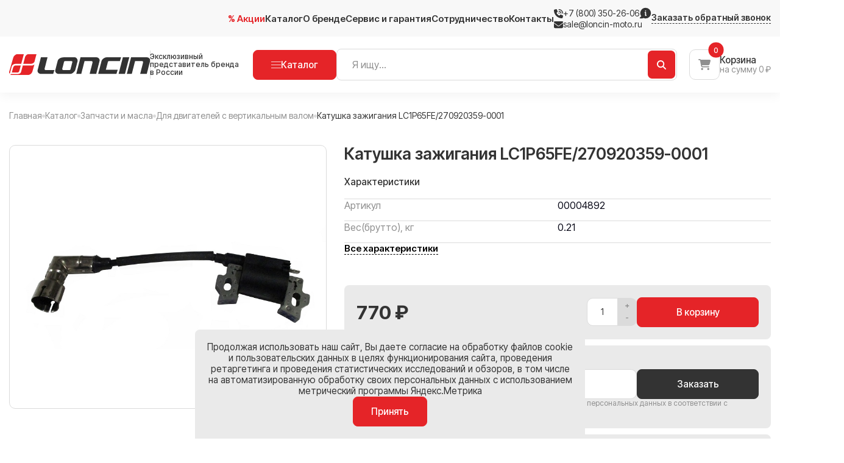

--- FILE ---
content_type: text/html; charset=UTF-8
request_url: https://loncin-moto.ru/catalog/product/katushka_zazhiganiya_lc1r65fe_270920359_0001/
body_size: 33017
content:

<!DOCTYPE html>
<html class="">

<head>
    <!-- Google Tag Manager -->
    <script>
        (function(w, d, s, l, i) {
            w[l] = w[l] || [];
            w[l].push({
                'gtm.start': new Date().getTime(),
                event: 'gtm.js'
            });
            var f = d.getElementsByTagName(s)[0],
                j = d.createElement(s),
                dl = l != 'dataLayer' ? '&l=' + l : '';
            j.async = true;
            j.src =
                'https://www.googletagmanager.com/gtm.js?id=' + i + dl;
            f.parentNode.insertBefore(j, f);
        })(window, document, 'script', 'dataLayer', 'GTM-W98XM3J9');
    </script>
    <!-- End Google Tag Manager -->

    <meta http-equiv="Content-Type" content="text/html; charset=UTF-8" />
<meta name="keywords" content="Катушка зажигания LC1Р65FE/270920359-0001" />
<meta name="description" content="Катушка зажигания LC1Р65FE/270920359-0001 купить c доставкой и гарантией по оптимальной цене. Эксклюзивный представитель завода в России." />
<link href="/bitrix/js/ui/design-tokens/dist/ui.design-tokens.min.css?171825825523463" type="text/css"  rel="stylesheet" />
<link href="/bitrix/js/ui/fonts/opensans/ui.font.opensans.min.css?16657513612320" type="text/css"  rel="stylesheet" />
<link href="/bitrix/js/main/popup/dist/main.popup.bundle.min.css?175091695228056" type="text/css"  rel="stylesheet" />
<link href="/bitrix/css/main/themes/blue/style.min.css?1661508239331" type="text/css"  rel="stylesheet" />
<link href="/local/templates/loncin/components/bitrix/catalog/catalog/style.css?172926277937" type="text/css"  rel="stylesheet" />
<link href="/local/templates/loncin/components/bitrix/catalog.element/.default/style.css?173804966216160" type="text/css"  rel="stylesheet" />
<link href="/local/templates/loncin/components/bitrix/breadcrumb/main-breadcrumbs/style.css?1729262779366" type="text/css"  rel="stylesheet" />
<link href="/local/templates/loncin/components/bitrix/catalog.item/.default/style.css?17350277605335" type="text/css"  rel="stylesheet" />
<link href="/local/templates/loncin/components/bitrix/catalog.top/block-top/section/style.css?1734688363389" type="text/css"  rel="stylesheet" />
<link href="/local/components/theme/elements.list/templates/block-services/style.css?17365012251556" type="text/css"  rel="stylesheet" />
<link href="/local/templates/loncin/components/bitrix/catalog.element/.default/themes/blue/style.min.css?1729262786902" type="text/css"  rel="stylesheet" />
<link href="/bitrix/templates/.default/ajax/ajax.min.css?1661508237420" type="text/css"  data-template-style="true"  rel="stylesheet" />
<link href="/local/templates/loncin/assets/css/plugins/fancybox.css?172926277825274" type="text/css"  data-template-style="true"  rel="stylesheet" />
<link href="/local/templates/loncin/assets/css/plugins/swiper-bundle.min.css?172926277818436" type="text/css"  data-template-style="true"  rel="stylesheet" />
<link href="/local/templates/loncin/assets/css/main.css?173892668536752" type="text/css"  data-template-style="true"  rel="stylesheet" />
<link href="/local/templates/loncin/components/bitrix/menu/header-menu/style.css?17333986753567" type="text/css"  data-template-style="true"  rel="stylesheet" />
<link href="/local/templates/loncin/components/bitrix/catalog.section.list/megamenu/style.css?17333876935797" type="text/css"  data-template-style="true"  rel="stylesheet" />
<link href="/local/templates/loncin/components/arturgolubev/search.title/search-form/style.css?17292627822080" type="text/css"  data-template-style="true"  rel="stylesheet" />
<link href="/local/templates/loncin/components/bitrix/sale.basket.basket.line/cart-header/style.css?172926278237" type="text/css"  data-template-style="true"  rel="stylesheet" />
<link href="/local/templates/loncin/components/bitrix/search.title/search-form/style.css?17440029272081" type="text/css"  data-template-style="true"  rel="stylesheet" />
<link href="/local/components/theme/forms/templates/form-footer/style.css?17337356842839" type="text/css"  data-template-style="true"  rel="stylesheet" />
<link href="/local/templates/loncin/components/bitrix/menu/footer-menu/style.css?1733398558430" type="text/css"  data-template-style="true"  rel="stylesheet" />
<script>if(!window.BX)window.BX={};if(!window.BX.message)window.BX.message=function(mess){if(typeof mess==='object'){for(let i in mess) {BX.message[i]=mess[i];} return true;}};</script>
<script>(window.BX||top.BX).message({"JS_CORE_LOADING":"Загрузка...","JS_CORE_NO_DATA":"- Нет данных -","JS_CORE_WINDOW_CLOSE":"Закрыть","JS_CORE_WINDOW_EXPAND":"Развернуть","JS_CORE_WINDOW_NARROW":"Свернуть в окно","JS_CORE_WINDOW_SAVE":"Сохранить","JS_CORE_WINDOW_CANCEL":"Отменить","JS_CORE_WINDOW_CONTINUE":"Продолжить","JS_CORE_H":"ч","JS_CORE_M":"м","JS_CORE_S":"с","JSADM_AI_HIDE_EXTRA":"Скрыть лишние","JSADM_AI_ALL_NOTIF":"Показать все","JSADM_AUTH_REQ":"Требуется авторизация!","JS_CORE_WINDOW_AUTH":"Войти","JS_CORE_IMAGE_FULL":"Полный размер"});</script>

<script src="/bitrix/js/main/core/core.min.js?1754544222229643"></script>

<script>BX.Runtime.registerExtension({"name":"main.core","namespace":"BX","loaded":true});</script>
<script>BX.setJSList(["\/bitrix\/js\/main\/core\/core_ajax.js","\/bitrix\/js\/main\/core\/core_promise.js","\/bitrix\/js\/main\/polyfill\/promise\/js\/promise.js","\/bitrix\/js\/main\/loadext\/loadext.js","\/bitrix\/js\/main\/loadext\/extension.js","\/bitrix\/js\/main\/polyfill\/promise\/js\/promise.js","\/bitrix\/js\/main\/polyfill\/find\/js\/find.js","\/bitrix\/js\/main\/polyfill\/includes\/js\/includes.js","\/bitrix\/js\/main\/polyfill\/matches\/js\/matches.js","\/bitrix\/js\/ui\/polyfill\/closest\/js\/closest.js","\/bitrix\/js\/main\/polyfill\/fill\/main.polyfill.fill.js","\/bitrix\/js\/main\/polyfill\/find\/js\/find.js","\/bitrix\/js\/main\/polyfill\/matches\/js\/matches.js","\/bitrix\/js\/main\/polyfill\/core\/dist\/polyfill.bundle.js","\/bitrix\/js\/main\/core\/core.js","\/bitrix\/js\/main\/polyfill\/intersectionobserver\/js\/intersectionobserver.js","\/bitrix\/js\/main\/lazyload\/dist\/lazyload.bundle.js","\/bitrix\/js\/main\/polyfill\/core\/dist\/polyfill.bundle.js","\/bitrix\/js\/main\/parambag\/dist\/parambag.bundle.js"]);
</script>
<script>BX.Runtime.registerExtension({"name":"ui.dexie","namespace":"BX.DexieExport","loaded":true});</script>
<script>BX.Runtime.registerExtension({"name":"ls","namespace":"window","loaded":true});</script>
<script>BX.Runtime.registerExtension({"name":"fx","namespace":"window","loaded":true});</script>
<script>BX.Runtime.registerExtension({"name":"fc","namespace":"window","loaded":true});</script>
<script>BX.Runtime.registerExtension({"name":"ui.design-tokens","namespace":"window","loaded":true});</script>
<script>BX.Runtime.registerExtension({"name":"ui.fonts.opensans","namespace":"window","loaded":true});</script>
<script>BX.Runtime.registerExtension({"name":"main.popup","namespace":"BX.Main","loaded":true});</script>
<script>BX.Runtime.registerExtension({"name":"popup","namespace":"window","loaded":true});</script>
<script>BX.Runtime.registerExtension({"name":"jquery","namespace":"window","loaded":true});</script>
<script type="extension/settings" data-extension="currency.currency-core">{"region":"ru"}</script>
<script>BX.Runtime.registerExtension({"name":"currency.currency-core","namespace":"BX.Currency","loaded":true});</script>
<script>BX.Runtime.registerExtension({"name":"currency","namespace":"window","loaded":true});</script>
<script>(window.BX||top.BX).message({"LANGUAGE_ID":"ru","FORMAT_DATE":"DD.MM.YYYY","FORMAT_DATETIME":"DD.MM.YYYY HH:MI:SS","COOKIE_PREFIX":"BITRIX_SM","SERVER_TZ_OFFSET":"10800","UTF_MODE":"Y","SITE_ID":"s4","SITE_DIR":"\/","USER_ID":"","SERVER_TIME":1769050524,"USER_TZ_OFFSET":0,"USER_TZ_AUTO":"Y","bitrix_sessid":"024a5f92d61c985451fe63f45aba7642"});</script>


<script  src="/bitrix/cache/js/s4/loncin/kernel_main/kernel_main_v1.js?1768217876196391"></script>
<script src="/bitrix/js/ui/dexie/dist/dexie.bundle.min.js?1750916972102530"></script>
<script src="/bitrix/js/main/core/core_ls.min.js?17364034812683"></script>
<script src="/bitrix/js/main/core/core_frame_cache.min.js?175091697510481"></script>
<script src="/bitrix/js/main/ajax.js?166150824735509"></script>
<script src="/bitrix/js/main/popup/dist/main.popup.bundle.min.js?176180073367480"></script>
<script src="/bitrix/js/main/jquery/jquery-1.12.4.min.js?166153389197163"></script>
<script src="/bitrix/js/currency/currency-core/dist/currency-core.bundle.min.js?17182581264569"></script>
<script src="/bitrix/js/currency/core_currency.min.js?1718258126835"></script>
<script>BX.setJSList(["\/bitrix\/js\/main\/core\/core_fx.js","\/bitrix\/js\/main\/pageobject\/dist\/pageobject.bundle.js","\/bitrix\/js\/main\/core\/core_window.js","\/bitrix\/js\/main\/date\/main.date.js","\/bitrix\/js\/main\/core\/core_date.js","\/bitrix\/js\/main\/dd.js","\/bitrix\/js\/main\/core\/core_uf.js","\/bitrix\/js\/main\/core\/core_dd.js","\/bitrix\/js\/main\/core\/core_tooltip.js","\/bitrix\/js\/main\/session.js","\/bitrix\/js\/main\/utils.js","\/local\/templates\/loncin\/components\/bitrix\/catalog.element\/.default\/script.js","\/local\/templates\/loncin\/components\/bitrix\/catalog.item\/.default\/script.js","\/local\/templates\/loncin\/components\/bitrix\/catalog.top\/block-top\/section\/script.js","\/local\/templates\/loncin\/assets\/js\/plugins\/jquery.min.js","\/local\/templates\/loncin\/assets\/js\/plugins\/fancybox.umd.js","\/local\/templates\/loncin\/assets\/js\/plugins\/swiper-bundle.min.js","\/local\/templates\/loncin\/assets\/js\/plugins\/jquery.maskedinput.js","\/local\/templates\/loncin\/assets\/js\/plugins\/jquery.zoom.min.js","\/local\/templates\/loncin\/assets\/js\/modal.js","\/local\/templates\/loncin\/assets\/js\/main.js","\/local\/templates\/loncin\/components\/bitrix\/catalog.section.list\/megamenu\/script.js","\/bitrix\/components\/arturgolubev\/search.title\/script.js","\/local\/templates\/loncin\/components\/bitrix\/sale.basket.basket.line\/cart-header\/script.js","\/bitrix\/components\/bitrix\/search.title\/script.js","\/local\/components\/theme\/forms\/templates\/form-footer\/script.js","\/local\/modules\/grampus.helper\/install\/assets\/scripts\/extends.js","\/local\/modules\/grampus.helper\/install\/assets\/scripts\/form-v2.js"]);</script>
<script>
					(function () {
						"use strict";

						var counter = function ()
						{
							var cookie = (function (name) {
								var parts = ("; " + document.cookie).split("; " + name + "=");
								if (parts.length == 2) {
									try {return JSON.parse(decodeURIComponent(parts.pop().split(";").shift()));}
									catch (e) {}
								}
							})("BITRIX_CONVERSION_CONTEXT_s4");

							if (cookie && cookie.EXPIRE >= BX.message("SERVER_TIME"))
								return;

							var request = new XMLHttpRequest();
							request.open("POST", "/bitrix/tools/conversion/ajax_counter.php", true);
							request.setRequestHeader("Content-type", "application/x-www-form-urlencoded");
							request.send(
								"SITE_ID="+encodeURIComponent("s4")+
								"&sessid="+encodeURIComponent(BX.bitrix_sessid())+
								"&HTTP_REFERER="+encodeURIComponent(document.referrer)
							);
						};

						if (window.frameRequestStart === true)
							BX.addCustomEvent("onFrameDataReceived", counter);
						else
							BX.ready(counter);
					})();
				</script>



<script  src="/bitrix/cache/js/s4/loncin/template_29fc069575b248cb790556b7339c9bdc/template_29fc069575b248cb790556b7339c9bdc_v1.js?1768211419437653"></script>
<script  src="/bitrix/cache/js/s4/loncin/page_a46a0de3a545a0a5a93310696dc24001/page_a46a0de3a545a0a5a93310696dc24001_v1.js?1768211419175879"></script>

    <meta http-equiv="X-UA-Compatible" content="IE=edge">
    <meta name="viewport" content="user-scalable=no, initial-scale=1.0, maximum-scale=1.0, width=device-width">

    <link rel="preconnect" href="https://fonts.googleapis.com">
    <link rel="preconnect" href="https://fonts.gstatic.com" crossorigin>
    <link href="https://fonts.googleapis.com/css2?family=Inter+Tight:ital,wght@0,100..900;1,100..900&family=Mulish:ital,wght@0,200..1000;1,200..1000&display=swap" rel="stylesheet">

    <title>Катушка зажигания LC1Р65FE/270920359-0001</title>
    
    <!-- Yandex.Metrika counter -->
    <script type="text/javascript">
        (function(m, e, t, r, i, k, a) {
            m[i] = m[i] || function() {
                (m[i].a = m[i].a || []).push(arguments)
            };
            m[i].l = 1 * new Date();
            for (var j = 0; j < document.scripts.length; j++) {
                if (document.scripts[j].src === r) {
                    return;
                }
            }
            k = e.createElement(t), a = e.getElementsByTagName(t)[0], k.async = 1, k.src = r, a.parentNode.insertBefore(k, a)
        })
        (window, document, "script", "https://mc.yandex.ru/metrika/tag.js", "ym");

        ym(51952490, "init", {
            clickmap: true,
            trackLinks: true,
            accurateTrackBounce: true,
            webvisor: true,
            ecommerce: "dataLayer"
        });
    </script>
    <noscript>
        <div><img src="https://mc.yandex.ru/watch/51952490" style="position:absolute; left:-9999px;" alt="" /></div>
    </noscript>
    <!-- /Yandex.Metrika counter -->
</head>



<body class="">
    <!-- Google Tag Manager (noscript) -->
    <noscript><iframe src="https://www.googletagmanager.com/ns.html?id=GTM-W98XM3J9"
            height="0" width="0" style="display:none;visibility:hidden"></iframe></noscript>
    <!-- End Google Tag Manager (noscript) -->
        <header class="header">
        <div class="header__top">
            <div class="header__top-close">
                <svg xmlns="http://www.w3.org/2000/svg" viewBox="0 0 24 24" fill="currentColor">
	<path d="m11.575 13.4-4.9 4.9a.948.948 0 0 1-.7.275.948.948 0 0 1-.7-.275.948.948 0 0 1-.275-.7.95.95 0 0 1 .275-.7l4.9-4.9-4.9-4.9A.948.948 0 0 1 5 6.4a.95.95 0 0 1 .275-.7.948.948 0 0 1 .7-.275.95.95 0 0 1 .7.275l4.9 4.9 4.9-4.9a.948.948 0 0 1 .7-.275.95.95 0 0 1 .7.275.948.948 0 0 1 .275.7.948.948 0 0 1-.275.7l-4.9 4.9 4.9 4.9a.949.949 0 0 1 .275.7.948.948 0 0 1-.275.7.948.948 0 0 1-.7.275.948.948 0 0 1-.7-.275l-4.9-4.9Z"></path>
</svg>            </div>
            <div class="header__top-content container">
                                    <a href="/" class="header__logo">
                        <img class="header__logo-image" alt="logo" src="/upload/uf/9d4/3zk6lwb020d1lrn4p6mywvevhw97ke5u.svg">
                                                    <span class="header__logo-divider"></span>
                            <span class="header__logo-text">Эксклюзивный представитель бренда в&nbsp;России</span>
                                            </a>
                                <ul class="header__menu menu">
						
															<li class="menu__item">
									<a href="/stocks" class="menu__link">
										<span class="menu__item-icon">
																							<img src="/upload/medialibrary/4db/6zhh3zangu7wfk70uby7at9k1jy8x85a.svg" border="0" alt="% Акции" />
																					</span>
										% Акции									</a>
								</li>
							
						
															<li class="menu__item selected">
									<a href="/catalog" class="menu__link">
										<span class="menu__item-icon">
																							<img src="/upload/medialibrary/bbb/oiln1uaviygeaxssej4tg4nvl9c6p7ty.svg" border="0" alt="Каталог" />
																					</span>
										Каталог									</a>
								</li>
							
						
															<li class="menu__item">
									<a href="/about" class="menu__link">
										<span class="menu__item-icon">
																							<img src="/upload/medialibrary/c1a/41j7tlw0vtpncq2lvgn7m0alnwm3belv.svg" border="0" alt="О бренде" />
																					</span>
										О бренде									</a>
								</li>
							
						
															<li class="menu__item">
									<a href="/guarantee" class="menu__link">
										<span class="menu__item-icon">
																							<img src="/upload/medialibrary/1d7/lac80omjy0f60c8hobqvprrg6j2fvmqm.svg" border="0" alt="Сервис и гарантия" />
																					</span>
										Сервис и гарантия									</a>
								</li>
							
						
															<li class="menu__item">
									<a href="/collaborative" class="menu__link">
										<span class="menu__item-icon">
																							<img src="/upload/medialibrary/03a/wuzh3qkv3db664ij6j6abhxbw01hlkq1.svg" border="0" alt="Сотрудничество" />
																					</span>
										Сотрудничество									</a>
								</li>
							
						
															<li class="menu__item">
									<a href="/contacts" class="menu__link">
										<span class="menu__item-icon">
																							<img src="/upload/medialibrary/1d5/deehl47tdgjwbr2dl10drpxzchs1qp86.svg" border="0" alt="Контакты" />
																					</span>
										Контакты									</a>
								</li>
							</ul>                <div class="header__top-wrap">
                    <div class="header__contacts">
                                                        <span data-tel class="header__contact header__contact--phone">
                                    <span class="header__contact-icon">
                                        <svg width="15" height="15" viewBox="0 0 15 15" fill="none" xmlns="http://www.w3.org/2000/svg">
    <path d="M8.20312 0.000660579C11.9561 0.000660579 15 3.04461 15 6.79754C15 7.18718 14.6865 7.50066 14.2969 7.50066C13.9072 7.50066 13.5938 7.18718 13.5938 6.79754C13.5938 3.82097 11.1797 1.40691 8.20312 1.40691C7.81348 1.40691 7.5 1.09343 7.5 0.703786C7.5 0.314137 7.81348 0.000660579 8.20312 0.000660579ZM8.4375 5.62566C8.68614 5.62566 8.9246 5.72443 9.10041 5.90025C9.27623 6.07606 9.375 6.31452 9.375 6.56316C9.375 6.8118 9.27623 7.05026 9.10041 7.22607C8.9246 7.40189 8.68614 7.50066 8.4375 7.50066C8.18886 7.50066 7.9504 7.40189 7.77459 7.22607C7.59877 7.05026 7.5 6.8118 7.5 6.56316C7.5 6.31452 7.59877 6.07606 7.77459 5.90025C7.9504 5.72443 8.18886 5.62566 8.4375 5.62566ZM7.5 3.51629C7.5 3.12664 7.81348 2.81316 8.20312 2.81316C10.4033 2.81316 12.1875 4.59734 12.1875 6.79754C12.1875 7.18718 11.874 7.50066 11.4844 7.50066C11.0947 7.50066 10.7812 7.18718 10.7812 6.79754C10.7812 5.37371 9.62695 4.21941 8.20312 4.21941C7.81348 4.21941 7.5 3.90593 7.5 3.51629ZM3.44238 0.0416762C4.01074 -0.113597 4.60547 0.176442 4.83105 0.721364L6.00293 3.53386C6.20215 4.0114 6.06445 4.56511 5.66309 4.89031L4.21875 6.0739C5.19434 8.1364 6.86426 9.80632 8.92676 10.7819L10.1074 9.33757C10.4355 8.93621 10.9863 8.79851 11.4639 8.99773L14.2764 10.1696C14.8213 10.3952 15.1113 10.9899 14.9561 11.5583L14.2529 14.1364C14.1152 14.6462 13.6523 15.0007 13.125 15.0007C5.87695 15.0007 0 9.12371 0 1.87566C0 1.34832 0.354492 0.885426 0.864258 0.744801L3.44238 0.0416762Z" fill="currentColor"/>
</svg>                                    </span>
                                    <a href="tel:+78003502606" onclick="ym(51952490,'reachGoal','click-on-phone'); return true;">+7 (800) 350-26-06</a>
                                    <div class="header__contact-time">
                                        <svg xmlns="http://www.w3.org/2000/svg" viewBox="0 0 24 24">
	<path d="M12.51 1a10.457 10.457 0 0 0-8.534 16.5 20.1 20.1 0 0 1-2.6 2.636 1 1 0 0 0 .524 1.778Q2.76 22 3.581 22a12.982 12.982 0 0 0 4.9-.9 10.322 10.322 0 0 0 4.034.817A10.459 10.459 0 1 0 12.51 1zm-.01 5a1 1 0 1 1-1 1 1 1 0 0 1 1-1zm1 11h-1a1 1 0 0 1-1-1v-5a1 1 0 0 1 0-2h1a1 1 0 0 1 1 1v5a1 1 0 0 1 0 2z" fill="currentColor"></path>
</svg>                                        <div class="header__contact-popup">
                                            Прием звонков: 8:00-17:00                                        </div>
                                    </div>
                                </span>
                                                                                                                <a href="mailto:sale@loncin-moto.ru" class="header__contact header__contact--email">
                                    <span class="header__contact-icon">
                                        <svg width="15" height="13" viewBox="0 0 15 13" fill="none" xmlns="http://www.w3.org/2000/svg">
    <path d="M1.40625 0.875C0.629883 0.875 0 1.50488 0 2.28125C0 2.72363 0.208008 3.13965 0.5625 3.40625L6.9375 8.1875C7.27148 8.43652 7.72852 8.43652 8.0625 8.1875L14.4375 3.40625C14.792 3.13965 15 2.72363 15 2.28125C15 1.50488 14.3701 0.875 13.5938 0.875H1.40625ZM0 4.15625V10.25C0 11.2842 0.84082 12.125 1.875 12.125H13.125C14.1592 12.125 15 11.2842 15 10.25V4.15625L8.625 8.9375C7.95703 9.43848 7.04297 9.43848 6.375 8.9375L0 4.15625Z" fill="currentColor"/>
</svg>                                    </span>
                                    sale@loncin-moto.ru                                </a>
                                                                            </div>
                    <button class="header__order btn-text" data-modal data-src="#modal-call">Заказать обратный звонок</button>
                </div>
            </div>
        </div>
        <div class="header__main">
            <div class="header__main-content container">
                                    <a href="/" class="header__logo">
                        <img class="header__logo-image" alt="logo" src="/upload/uf/9d4/3zk6lwb020d1lrn4p6mywvevhw97ke5u.svg">
                                                    <span class="header__logo-divider"></span>
                            <span class="header__logo-text">Эксклюзивный представитель бренда в&nbsp;России</span>
                                            </a>
                                <div class="header__buttons">
                    <div class="mg-menu" mg-menu>
	<button class="mg-menu__btn btn" mg-btn>
		<div class="mg-menu__burger">
			<div class="mg-menu__burger-span"></div>
		</div>
		<span class="mg-menu__btn-text">
			Каталог
		</span>
		<span class="mg-menu__btn-icon">
			<svg width="24" height="17" fill="none" xmlns="http://www.w3.org/2000/svg">
    <path fill-rule="evenodd" clip-rule="evenodd" d="M1.5.25a.75.75 0 000 1.5h13a.75.75 0 000-1.5h-13zm9.75 8.77a4.27 4.27 0 117.299 3.01l-.01.01-.008.009a4.27 4.27 0 01-7.28-3.029zm10.04 0a5.745 5.745 0 01-1.194 3.515l2.934 2.935a.75.75 0 01-1.06 1.06l-2.934-2.934A5.77 5.77 0 1121.29 9.02zM.75 7a.75.75 0 01.75-.75h4a.75.75 0 010 1.5h-4A.75.75 0 01.75 7zm.75 5.25a.75.75 0 000 1.5h6a.75.75 0 000-1.5h-6z" fill="currentColor"></path>\
</svg>		</span>
	</button>

	<div class="mg-menu__holder">
		<button class="mg-menu__back" mg-back>
			<svg width="8" height="14" viewBox="0 0 8 14" fill="none" xmlns="http://www.w3.org/2000/svg">
    <path fill-rule="evenodd" clip-rule="evenodd" d="M0.646893 0.646894C0.693339 0.600331 0.748515 0.563388 0.80926 0.538181C0.870005 0.512975 0.935126 0.5 1.00089 0.5C1.06666 0.5 1.13178 0.512975 1.19253 0.538181C1.25327 0.563388 1.30845 0.600331 1.35489 0.646894L7.35489 6.64689C7.40146 6.69334 7.4384 6.74851 7.46361 6.80926C7.48881 6.87001 7.50179 6.93513 7.50179 7.00089C7.50179 7.06666 7.48881 7.13178 7.46361 7.19253C7.4384 7.25327 7.40146 7.30845 7.35489 7.35489L1.35489 13.3549C1.26101 13.4488 1.13367 13.5015 1.00089 13.5015C0.868118 13.5015 0.74078 13.4488 0.646893 13.3549C0.553007 13.261 0.500262 13.1337 0.500262 13.0009C0.500262 12.8681 0.553007 12.7408 0.646893 12.6469L6.29389 7.00089L0.646893 1.35489C0.60033 1.30845 0.563387 1.25327 0.538181 1.19253C0.512974 1.13178 0.5 1.06666 0.5 1.00089C0.5 0.935127 0.512974 0.870005 0.538181 0.80926C0.563387 0.748515 0.60033 0.69334 0.646893 0.646894V0.646894Z" fill="currentColor" stroke="currentColor"/>
</svg>			Назад
		</button>
			
			<div class="mg-menu__root">
					
					<a 
						href="/catalog/dvigateli_loncin/" 
						class="mg-menu__item" 
						mg-root=39 
					>
													<span class="mg-menu__img">
								<img src="/upload/iblock/ad3/q20escgiyruol1seeeoc9vpwmsxx7bdx.png" alt="Двигатели">
							</span>
						
						<span class="mg-menu__name">
							Двигатели						</span>
						
													<span class="mg-menu__arrow">
								<svg width="8" height="14" viewBox="0 0 8 14" fill="none" xmlns="http://www.w3.org/2000/svg">
    <path fill-rule="evenodd" clip-rule="evenodd" d="M0.646893 0.646894C0.693339 0.600331 0.748515 0.563388 0.80926 0.538181C0.870005 0.512975 0.935126 0.5 1.00089 0.5C1.06666 0.5 1.13178 0.512975 1.19253 0.538181C1.25327 0.563388 1.30845 0.600331 1.35489 0.646894L7.35489 6.64689C7.40146 6.69334 7.4384 6.74851 7.46361 6.80926C7.48881 6.87001 7.50179 6.93513 7.50179 7.00089C7.50179 7.06666 7.48881 7.13178 7.46361 7.19253C7.4384 7.25327 7.40146 7.30845 7.35489 7.35489L1.35489 13.3549C1.26101 13.4488 1.13367 13.5015 1.00089 13.5015C0.868118 13.5015 0.74078 13.4488 0.646893 13.3549C0.553007 13.261 0.500262 13.1337 0.500262 13.0009C0.500262 12.8681 0.553007 12.7408 0.646893 12.6469L6.29389 7.00089L0.646893 1.35489C0.60033 1.30845 0.563387 1.25327 0.538181 1.19253C0.512974 1.13178 0.5 1.06666 0.5 1.00089C0.5 0.935127 0.512974 0.870005 0.538181 0.80926C0.563387 0.748515 0.60033 0.69334 0.646893 0.646894V0.646894Z" fill="currentColor" stroke="currentColor"/>
</svg>							</span>
											</a>
	
						
					<a 
						href="/catalog/generatory_loncin/" 
						class="mg-menu__item" 
						mg-root=38 
					>
													<span class="mg-menu__img">
								<img src="/upload/iblock/153/j1mvkfdh20zotmd5nj0ifvpcj6fpt6ap.png" alt="Генераторы">
							</span>
						
						<span class="mg-menu__name">
							Генераторы						</span>
						
													<span class="mg-menu__arrow">
								<svg width="8" height="14" viewBox="0 0 8 14" fill="none" xmlns="http://www.w3.org/2000/svg">
    <path fill-rule="evenodd" clip-rule="evenodd" d="M0.646893 0.646894C0.693339 0.600331 0.748515 0.563388 0.80926 0.538181C0.870005 0.512975 0.935126 0.5 1.00089 0.5C1.06666 0.5 1.13178 0.512975 1.19253 0.538181C1.25327 0.563388 1.30845 0.600331 1.35489 0.646894L7.35489 6.64689C7.40146 6.69334 7.4384 6.74851 7.46361 6.80926C7.48881 6.87001 7.50179 6.93513 7.50179 7.00089C7.50179 7.06666 7.48881 7.13178 7.46361 7.19253C7.4384 7.25327 7.40146 7.30845 7.35489 7.35489L1.35489 13.3549C1.26101 13.4488 1.13367 13.5015 1.00089 13.5015C0.868118 13.5015 0.74078 13.4488 0.646893 13.3549C0.553007 13.261 0.500262 13.1337 0.500262 13.0009C0.500262 12.8681 0.553007 12.7408 0.646893 12.6469L6.29389 7.00089L0.646893 1.35489C0.60033 1.30845 0.563387 1.25327 0.538181 1.19253C0.512974 1.13178 0.5 1.06666 0.5 1.00089C0.5 0.935127 0.512974 0.870005 0.538181 0.80926C0.563387 0.748515 0.60033 0.69334 0.646893 0.646894V0.646894Z" fill="currentColor" stroke="currentColor"/>
</svg>							</span>
											</a>
	
						
					<a 
						href="/catalog/motopompy/" 
						class="mg-menu__item" 
						 
					>
													<span class="mg-menu__img">
								<img src="/upload/iblock/7a4/d3x0wubo8wofplkaqkq01wasdnlxpeih.png" alt="Мотопомпы">
							</span>
						
						<span class="mg-menu__name">
							Мотопомпы						</span>
						
											</a>
	
						
					<a 
						href="/catalog/motobloki/" 
						class="mg-menu__item" 
						 
					>
													<span class="mg-menu__img">
								<img src="/upload/iblock/24b/occermqb74gxyng13496g31q2928jnvj.png" alt="Мотоблоки">
							</span>
						
						<span class="mg-menu__name">
							Мотоблоки						</span>
						
											</a>
	
						
					<a 
						href="/catalog/zapchasti_i_masla/" 
						class="mg-menu__item" 
						mg-root=46 
					>
													<span class="mg-menu__img">
								<img src="/upload/iblock/629/k2q8yaw8woci47qlvcdj4smhrld424bi.png" alt="Запчасти и масла">
							</span>
						
						<span class="mg-menu__name">
							Запчасти и масла						</span>
						
													<span class="mg-menu__arrow">
								<svg width="8" height="14" viewBox="0 0 8 14" fill="none" xmlns="http://www.w3.org/2000/svg">
    <path fill-rule="evenodd" clip-rule="evenodd" d="M0.646893 0.646894C0.693339 0.600331 0.748515 0.563388 0.80926 0.538181C0.870005 0.512975 0.935126 0.5 1.00089 0.5C1.06666 0.5 1.13178 0.512975 1.19253 0.538181C1.25327 0.563388 1.30845 0.600331 1.35489 0.646894L7.35489 6.64689C7.40146 6.69334 7.4384 6.74851 7.46361 6.80926C7.48881 6.87001 7.50179 6.93513 7.50179 7.00089C7.50179 7.06666 7.48881 7.13178 7.46361 7.19253C7.4384 7.25327 7.40146 7.30845 7.35489 7.35489L1.35489 13.3549C1.26101 13.4488 1.13367 13.5015 1.00089 13.5015C0.868118 13.5015 0.74078 13.4488 0.646893 13.3549C0.553007 13.261 0.500262 13.1337 0.500262 13.0009C0.500262 12.8681 0.553007 12.7408 0.646893 12.6469L6.29389 7.00089L0.646893 1.35489C0.60033 1.30845 0.563387 1.25327 0.538181 1.19253C0.512974 1.13178 0.5 1.06666 0.5 1.00089C0.5 0.935127 0.512974 0.870005 0.538181 0.80926C0.563387 0.748515 0.60033 0.69334 0.646893 0.646894V0.646894Z" fill="currentColor" stroke="currentColor"/>
</svg>							</span>
											</a>
	
								</div>
	
								<div class="mg-menu__child" mg-child="39">
								
				<a class="mg-menu__link" href="/catalog/dvigateli_s_gorizontalnym_valom/">
					<span class="mg-menu__icon">
						<svg width="7" height="12" viewBox="0 0 7 12" fill="none" xmlns="http://www.w3.org/2000/svg">
    <path d="M6.6225 6.66081L1.82575 10.8573C1.2605 11.3526 0.375 10.9501 0.375 10.1984V1.80544C0.374856 1.63722 0.423202 1.47253 0.514248 1.33109C0.605295 1.18965 0.735182 1.07744 0.888357 1.00792C1.04153 0.938396 1.2115 0.914498 1.37791 0.939087C1.54431 0.963676 1.7001 1.03571 1.82663 1.14656L6.62163 5.34306C6.71561 5.42519 6.79093 5.52648 6.84255 5.64012C6.89416 5.75376 6.92086 5.87713 6.92086 6.00194C6.92086 6.12675 6.89416 6.25012 6.84255 6.36376C6.79093 6.4774 6.71561 6.57868 6.62163 6.66081H6.6225Z" fill="currentColor"/>
</svg>					</span>
					Двигатели с горизонтальным валом				</a>
	
											
				<a class="mg-menu__link" href="/catalog/dvigateli_s_vertikalnym_valom/">
					<span class="mg-menu__icon">
						<svg width="7" height="12" viewBox="0 0 7 12" fill="none" xmlns="http://www.w3.org/2000/svg">
    <path d="M6.6225 6.66081L1.82575 10.8573C1.2605 11.3526 0.375 10.9501 0.375 10.1984V1.80544C0.374856 1.63722 0.423202 1.47253 0.514248 1.33109C0.605295 1.18965 0.735182 1.07744 0.888357 1.00792C1.04153 0.938396 1.2115 0.914498 1.37791 0.939087C1.54431 0.963676 1.7001 1.03571 1.82663 1.14656L6.62163 5.34306C6.71561 5.42519 6.79093 5.52648 6.84255 5.64012C6.89416 5.75376 6.92086 5.87713 6.92086 6.00194C6.92086 6.12675 6.89416 6.25012 6.84255 6.36376C6.79093 6.4774 6.71561 6.57868 6.62163 6.66081H6.6225Z" fill="currentColor"/>
</svg>					</span>
					Двигатели с вертикальным валом				</a>
	
											
				<a class="mg-menu__link" href="/catalog/dvigateli_inzhektornye/">
					<span class="mg-menu__icon">
						<svg width="7" height="12" viewBox="0 0 7 12" fill="none" xmlns="http://www.w3.org/2000/svg">
    <path d="M6.6225 6.66081L1.82575 10.8573C1.2605 11.3526 0.375 10.9501 0.375 10.1984V1.80544C0.374856 1.63722 0.423202 1.47253 0.514248 1.33109C0.605295 1.18965 0.735182 1.07744 0.888357 1.00792C1.04153 0.938396 1.2115 0.914498 1.37791 0.939087C1.54431 0.963676 1.7001 1.03571 1.82663 1.14656L6.62163 5.34306C6.71561 5.42519 6.79093 5.52648 6.84255 5.64012C6.89416 5.75376 6.92086 5.87713 6.92086 6.00194C6.92086 6.12675 6.89416 6.25012 6.84255 6.36376C6.79093 6.4774 6.71561 6.57868 6.62163 6.66081H6.6225Z" fill="currentColor"/>
</svg>					</span>
					Двигатели инжекторные				</a>
	
											
				<a class="mg-menu__link" href="/catalog/dvigateli_s_reduktorom/">
					<span class="mg-menu__icon">
						<svg width="7" height="12" viewBox="0 0 7 12" fill="none" xmlns="http://www.w3.org/2000/svg">
    <path d="M6.6225 6.66081L1.82575 10.8573C1.2605 11.3526 0.375 10.9501 0.375 10.1984V1.80544C0.374856 1.63722 0.423202 1.47253 0.514248 1.33109C0.605295 1.18965 0.735182 1.07744 0.888357 1.00792C1.04153 0.938396 1.2115 0.914498 1.37791 0.939087C1.54431 0.963676 1.7001 1.03571 1.82663 1.14656L6.62163 5.34306C6.71561 5.42519 6.79093 5.52648 6.84255 5.64012C6.89416 5.75376 6.92086 5.87713 6.92086 6.00194C6.92086 6.12675 6.89416 6.25012 6.84255 6.36376C6.79093 6.4774 6.71561 6.57868 6.62163 6.66081H6.6225Z" fill="currentColor"/>
</svg>					</span>
					Двигатели с редуктором				</a>
	
											
				<a class="mg-menu__link" href="/catalog/dvukhtsilindrovye_dvigateli/">
					<span class="mg-menu__icon">
						<svg width="7" height="12" viewBox="0 0 7 12" fill="none" xmlns="http://www.w3.org/2000/svg">
    <path d="M6.6225 6.66081L1.82575 10.8573C1.2605 11.3526 0.375 10.9501 0.375 10.1984V1.80544C0.374856 1.63722 0.423202 1.47253 0.514248 1.33109C0.605295 1.18965 0.735182 1.07744 0.888357 1.00792C1.04153 0.938396 1.2115 0.914498 1.37791 0.939087C1.54431 0.963676 1.7001 1.03571 1.82663 1.14656L6.62163 5.34306C6.71561 5.42519 6.79093 5.52648 6.84255 5.64012C6.89416 5.75376 6.92086 5.87713 6.92086 6.00194C6.92086 6.12675 6.89416 6.25012 6.84255 6.36376C6.79093 6.4774 6.71561 6.57868 6.62163 6.66081H6.6225Z" fill="currentColor"/>
</svg>					</span>
					Двухцилиндровые двигатели				</a>
	
											
				<a class="mg-menu__link" href="/catalog/dizelnye_dvigateli/">
					<span class="mg-menu__icon">
						<svg width="7" height="12" viewBox="0 0 7 12" fill="none" xmlns="http://www.w3.org/2000/svg">
    <path d="M6.6225 6.66081L1.82575 10.8573C1.2605 11.3526 0.375 10.9501 0.375 10.1984V1.80544C0.374856 1.63722 0.423202 1.47253 0.514248 1.33109C0.605295 1.18965 0.735182 1.07744 0.888357 1.00792C1.04153 0.938396 1.2115 0.914498 1.37791 0.939087C1.54431 0.963676 1.7001 1.03571 1.82663 1.14656L6.62163 5.34306C6.71561 5.42519 6.79093 5.52648 6.84255 5.64012C6.89416 5.75376 6.92086 5.87713 6.92086 6.00194C6.92086 6.12675 6.89416 6.25012 6.84255 6.36376C6.79093 6.4774 6.71561 6.57868 6.62163 6.66081H6.6225Z" fill="currentColor"/>
</svg>					</span>
					Дизельные двигатели				</a>
	
											
				<a class="mg-menu__link" href="/catalog/dvigateli_zimney_serii/">
					<span class="mg-menu__icon">
						<svg width="7" height="12" viewBox="0 0 7 12" fill="none" xmlns="http://www.w3.org/2000/svg">
    <path d="M6.6225 6.66081L1.82575 10.8573C1.2605 11.3526 0.375 10.9501 0.375 10.1984V1.80544C0.374856 1.63722 0.423202 1.47253 0.514248 1.33109C0.605295 1.18965 0.735182 1.07744 0.888357 1.00792C1.04153 0.938396 1.2115 0.914498 1.37791 0.939087C1.54431 0.963676 1.7001 1.03571 1.82663 1.14656L6.62163 5.34306C6.71561 5.42519 6.79093 5.52648 6.84255 5.64012C6.89416 5.75376 6.92086 5.87713 6.92086 6.00194C6.92086 6.12675 6.89416 6.25012 6.84255 6.36376C6.79093 6.4774 6.71561 6.57868 6.62163 6.66081H6.6225Z" fill="currentColor"/>
</svg>					</span>
					Двигатели зимней серии				</a>
	
							</div>					<div class="mg-menu__child" mg-child="38">
								
				<a class="mg-menu__link" href="/catalog/benzinovye_generatory/">
					<span class="mg-menu__icon">
						<svg width="7" height="12" viewBox="0 0 7 12" fill="none" xmlns="http://www.w3.org/2000/svg">
    <path d="M6.6225 6.66081L1.82575 10.8573C1.2605 11.3526 0.375 10.9501 0.375 10.1984V1.80544C0.374856 1.63722 0.423202 1.47253 0.514248 1.33109C0.605295 1.18965 0.735182 1.07744 0.888357 1.00792C1.04153 0.938396 1.2115 0.914498 1.37791 0.939087C1.54431 0.963676 1.7001 1.03571 1.82663 1.14656L6.62163 5.34306C6.71561 5.42519 6.79093 5.52648 6.84255 5.64012C6.89416 5.75376 6.92086 5.87713 6.92086 6.00194C6.92086 6.12675 6.89416 6.25012 6.84255 6.36376C6.79093 6.4774 6.71561 6.57868 6.62163 6.66081H6.6225Z" fill="currentColor"/>
</svg>					</span>
					Бензиновые генераторы				</a>
	
											
				<a class="mg-menu__link" href="/catalog/dizelnye_generatory/">
					<span class="mg-menu__icon">
						<svg width="7" height="12" viewBox="0 0 7 12" fill="none" xmlns="http://www.w3.org/2000/svg">
    <path d="M6.6225 6.66081L1.82575 10.8573C1.2605 11.3526 0.375 10.9501 0.375 10.1984V1.80544C0.374856 1.63722 0.423202 1.47253 0.514248 1.33109C0.605295 1.18965 0.735182 1.07744 0.888357 1.00792C1.04153 0.938396 1.2115 0.914498 1.37791 0.939087C1.54431 0.963676 1.7001 1.03571 1.82663 1.14656L6.62163 5.34306C6.71561 5.42519 6.79093 5.52648 6.84255 5.64012C6.89416 5.75376 6.92086 5.87713 6.92086 6.00194C6.92086 6.12675 6.89416 6.25012 6.84255 6.36376C6.79093 6.4774 6.71561 6.57868 6.62163 6.66081H6.6225Z" fill="currentColor"/>
</svg>					</span>
					Дизельные генераторы				</a>
	
											
				<a class="mg-menu__link" href="/catalog/invertornye_generatory/">
					<span class="mg-menu__icon">
						<svg width="7" height="12" viewBox="0 0 7 12" fill="none" xmlns="http://www.w3.org/2000/svg">
    <path d="M6.6225 6.66081L1.82575 10.8573C1.2605 11.3526 0.375 10.9501 0.375 10.1984V1.80544C0.374856 1.63722 0.423202 1.47253 0.514248 1.33109C0.605295 1.18965 0.735182 1.07744 0.888357 1.00792C1.04153 0.938396 1.2115 0.914498 1.37791 0.939087C1.54431 0.963676 1.7001 1.03571 1.82663 1.14656L6.62163 5.34306C6.71561 5.42519 6.79093 5.52648 6.84255 5.64012C6.89416 5.75376 6.92086 5.87713 6.92086 6.00194C6.92086 6.12675 6.89416 6.25012 6.84255 6.36376C6.79093 6.4774 6.71561 6.57868 6.62163 6.66081H6.6225Z" fill="currentColor"/>
</svg>					</span>
					Инверторные генераторы				</a>
	
							</div>					<div class="mg-menu__child" mg-child="46">
								
				<a class="mg-menu__link" href="/catalog/dlya_dvigateley_s_gorizontalnym_valom/">
					<span class="mg-menu__icon">
						<svg width="7" height="12" viewBox="0 0 7 12" fill="none" xmlns="http://www.w3.org/2000/svg">
    <path d="M6.6225 6.66081L1.82575 10.8573C1.2605 11.3526 0.375 10.9501 0.375 10.1984V1.80544C0.374856 1.63722 0.423202 1.47253 0.514248 1.33109C0.605295 1.18965 0.735182 1.07744 0.888357 1.00792C1.04153 0.938396 1.2115 0.914498 1.37791 0.939087C1.54431 0.963676 1.7001 1.03571 1.82663 1.14656L6.62163 5.34306C6.71561 5.42519 6.79093 5.52648 6.84255 5.64012C6.89416 5.75376 6.92086 5.87713 6.92086 6.00194C6.92086 6.12675 6.89416 6.25012 6.84255 6.36376C6.79093 6.4774 6.71561 6.57868 6.62163 6.66081H6.6225Z" fill="currentColor"/>
</svg>					</span>
					Для двигателей с горизонтальным валом				</a>
	
											
				<a class="mg-menu__link" href="/catalog/dlya_dvigateley_s_vertikalnym_valom/">
					<span class="mg-menu__icon">
						<svg width="7" height="12" viewBox="0 0 7 12" fill="none" xmlns="http://www.w3.org/2000/svg">
    <path d="M6.6225 6.66081L1.82575 10.8573C1.2605 11.3526 0.375 10.9501 0.375 10.1984V1.80544C0.374856 1.63722 0.423202 1.47253 0.514248 1.33109C0.605295 1.18965 0.735182 1.07744 0.888357 1.00792C1.04153 0.938396 1.2115 0.914498 1.37791 0.939087C1.54431 0.963676 1.7001 1.03571 1.82663 1.14656L6.62163 5.34306C6.71561 5.42519 6.79093 5.52648 6.84255 5.64012C6.89416 5.75376 6.92086 5.87713 6.92086 6.00194C6.92086 6.12675 6.89416 6.25012 6.84255 6.36376C6.79093 6.4774 6.71561 6.57868 6.62163 6.66081H6.6225Z" fill="currentColor"/>
</svg>					</span>
					Для двигателей с вертикальным валом				</a>
	
											
				<a class="mg-menu__link" href="/catalog/dlya_dizelnykh_dvigateley/">
					<span class="mg-menu__icon">
						<svg width="7" height="12" viewBox="0 0 7 12" fill="none" xmlns="http://www.w3.org/2000/svg">
    <path d="M6.6225 6.66081L1.82575 10.8573C1.2605 11.3526 0.375 10.9501 0.375 10.1984V1.80544C0.374856 1.63722 0.423202 1.47253 0.514248 1.33109C0.605295 1.18965 0.735182 1.07744 0.888357 1.00792C1.04153 0.938396 1.2115 0.914498 1.37791 0.939087C1.54431 0.963676 1.7001 1.03571 1.82663 1.14656L6.62163 5.34306C6.71561 5.42519 6.79093 5.52648 6.84255 5.64012C6.89416 5.75376 6.92086 5.87713 6.92086 6.00194C6.92086 6.12675 6.89416 6.25012 6.84255 6.36376C6.79093 6.4774 6.71561 6.57868 6.62163 6.66081H6.6225Z" fill="currentColor"/>
</svg>					</span>
					Для дизельных двигателей				</a>
	
											
				<a class="mg-menu__link" href="/catalog/dlya_generatorov/">
					<span class="mg-menu__icon">
						<svg width="7" height="12" viewBox="0 0 7 12" fill="none" xmlns="http://www.w3.org/2000/svg">
    <path d="M6.6225 6.66081L1.82575 10.8573C1.2605 11.3526 0.375 10.9501 0.375 10.1984V1.80544C0.374856 1.63722 0.423202 1.47253 0.514248 1.33109C0.605295 1.18965 0.735182 1.07744 0.888357 1.00792C1.04153 0.938396 1.2115 0.914498 1.37791 0.939087C1.54431 0.963676 1.7001 1.03571 1.82663 1.14656L6.62163 5.34306C6.71561 5.42519 6.79093 5.52648 6.84255 5.64012C6.89416 5.75376 6.92086 5.87713 6.92086 6.00194C6.92086 6.12675 6.89416 6.25012 6.84255 6.36376C6.79093 6.4774 6.71561 6.57868 6.62163 6.66081H6.6225Z" fill="currentColor"/>
</svg>					</span>
					Для генераторов				</a>
	
											
				<a class="mg-menu__link" href="/catalog/prochie/">
					<span class="mg-menu__icon">
						<svg width="7" height="12" viewBox="0 0 7 12" fill="none" xmlns="http://www.w3.org/2000/svg">
    <path d="M6.6225 6.66081L1.82575 10.8573C1.2605 11.3526 0.375 10.9501 0.375 10.1984V1.80544C0.374856 1.63722 0.423202 1.47253 0.514248 1.33109C0.605295 1.18965 0.735182 1.07744 0.888357 1.00792C1.04153 0.938396 1.2115 0.914498 1.37791 0.939087C1.54431 0.963676 1.7001 1.03571 1.82663 1.14656L6.62163 5.34306C6.71561 5.42519 6.79093 5.52648 6.84255 5.64012C6.89416 5.75376 6.92086 5.87713 6.92086 6.00194C6.92086 6.12675 6.89416 6.25012 6.84255 6.36376C6.79093 6.4774 6.71561 6.57868 6.62163 6.66081H6.6225Z" fill="currentColor"/>
</svg>					</span>
					Прочие				</a>
	
											
				<a class="mg-menu__link" href="/catalog/masla/">
					<span class="mg-menu__icon">
						<svg width="7" height="12" viewBox="0 0 7 12" fill="none" xmlns="http://www.w3.org/2000/svg">
    <path d="M6.6225 6.66081L1.82575 10.8573C1.2605 11.3526 0.375 10.9501 0.375 10.1984V1.80544C0.374856 1.63722 0.423202 1.47253 0.514248 1.33109C0.605295 1.18965 0.735182 1.07744 0.888357 1.00792C1.04153 0.938396 1.2115 0.914498 1.37791 0.939087C1.54431 0.963676 1.7001 1.03571 1.82663 1.14656L6.62163 5.34306C6.71561 5.42519 6.79093 5.52648 6.84255 5.64012C6.89416 5.75376 6.92086 5.87713 6.92086 6.00194C6.92086 6.12675 6.89416 6.25012 6.84255 6.36376C6.79093 6.4774 6.71561 6.57868 6.62163 6.66081H6.6225Z" fill="currentColor"/>
</svg>					</span>
					Масла				</a>
	
				</div>				
			</div>
</div>
                    	<form class="header__search search-form" id="title-search" action="/search/index.php">
		<input class="search-form__input" id="title-search-input" placeholder="Я ищу..." type="text" name="q" value="" maxlength="50" autocomplete="off" />
		<button class="search-form__submit" name="s" type="submit" value="Поиск">
			<svg width="15" height="15" viewBox="0 0 15 15" fill="none" xmlns="http://www.w3.org/2000/svg">
    <path d="M12.1857 6.09286C12.1857 7.43739 11.7493 8.67939 11.014 9.68706L14.7225 13.3984C15.0886 13.7646 15.0886 14.3592 14.7225 14.7254C14.3563 15.0915 13.7617 15.0915 13.3955 14.7254L9.68706 11.014C8.67939 11.7522 7.43739 12.1857 6.09286 12.1857C2.72714 12.1857 0 9.45858 0 6.09286C0 2.72714 2.72714 0 6.09286 0C9.45858 0 12.1857 2.72714 12.1857 6.09286ZM6.09286 10.311C6.64679 10.311 7.1953 10.2019 7.70707 9.9899C8.21883 9.77792 8.68384 9.46722 9.07553 9.07553C9.46722 8.68384 9.77792 8.21883 9.9899 7.70707C10.2019 7.1953 10.311 6.64679 10.311 6.09286C10.311 5.53892 10.2019 4.99042 9.9899 4.47865C9.77792 3.96688 9.46722 3.50188 9.07553 3.11019C8.68384 2.7185 8.21883 2.40779 7.70707 2.19581C7.1953 1.98383 6.64679 1.87473 6.09286 1.87473C5.53892 1.87473 4.99042 1.98383 4.47865 2.19581C3.96688 2.40779 3.50188 2.7185 3.11019 3.11019C2.7185 3.50188 2.40779 3.96688 2.19581 4.47865C1.98383 4.99042 1.87473 5.53892 1.87473 6.09286C1.87473 6.64679 1.98383 7.1953 2.19581 7.70707C2.40779 8.21883 2.7185 8.68384 3.11019 9.07553C3.50188 9.46722 3.96688 9.77792 4.47865 9.9899C4.99042 10.2019 5.53892 10.311 6.09286 10.311Z" fill="currentColor"/>
</svg>		</button>
	</form>
<script>
	BX.ready(function(){
		new JCTitleSearch({
			'AJAX_PAGE' : '/catalog/product/katushka_zazhiganiya_lc1r65fe_270920359_0001/',
			'CONTAINER_ID': 'title-search',
			'INPUT_ID': 'title-search-input',
			'MIN_QUERY_LEN': 2
		});
	});
</script>
                    <script>
	var bx_basketFKauiI = new BitrixSmallCart;
</script>
<div id="bx_basketFKauiI" class="bx-basket bx-opener">
	<!--'start_frame_cache_bx_basketFKauiI'--><div class="header__cart">
	<a href="/cart/" class="bx-basket-block header__btn" card-show>
		<span class="header__cart-count header__btn-count">0</span>
		<svg width="20" height="18" viewBox="0 0 20 18" fill="none" xmlns="http://www.w3.org/2000/svg">
			<path d="M0 0.84046C0 0.374705 0.374705 0 0.840461 0H2.43383C3.20426 0 3.88713 0.448246 4.2058 1.12061H18.5987C19.5197 1.12061 20.1921 1.99609 19.9504 2.88558L18.5146 8.219C18.217 9.31861 17.2189 10.0855 16.0808 10.0855H5.97778L6.16688 11.0836C6.24392 11.4793 6.59061 11.7664 6.99333 11.7664H17.0894C17.5551 11.7664 17.9298 12.1412 17.9298 12.6069C17.9298 13.0727 17.5551 13.4474 17.0894 13.4474H6.99333C5.78167 13.4474 4.7416 12.5859 4.51748 11.3987L2.71049 1.90855C2.68597 1.77547 2.57041 1.68092 2.43383 1.68092H0.840461C0.374705 1.68092 0 1.30622 0 0.84046ZM4.48246 16.2489C4.48246 16.0282 4.52593 15.8096 4.61041 15.6056C4.69488 15.4017 4.8187 15.2164 4.97479 15.0603C5.13087 14.9042 5.31618 14.7804 5.52012 14.6959C5.72406 14.6115 5.94264 14.568 6.16338 14.568C6.38412 14.568 6.6027 14.6115 6.80664 14.6959C7.01058 14.7804 7.19588 14.9042 7.35197 15.0603C7.50806 15.2164 7.63187 15.4017 7.71635 15.6056C7.80082 15.8096 7.8443 16.0282 7.8443 16.2489C7.8443 16.4696 7.80082 16.6882 7.71635 16.8922C7.63187 17.0961 7.50806 17.2814 7.35197 17.4375C7.19588 17.5936 7.01058 17.7174 6.80664 17.8019C6.6027 17.8863 6.38412 17.9298 6.16338 17.9298C5.94264 17.9298 5.72406 17.8863 5.52012 17.8019C5.31618 17.7174 5.13087 17.5936 4.97479 17.4375C4.8187 17.2814 4.69488 17.0961 4.61041 16.8922C4.52593 16.6882 4.48246 16.4696 4.48246 16.2489ZM16.2489 14.568C16.6947 14.568 17.1223 14.7451 17.4375 15.0603C17.7527 15.3755 17.9298 15.8031 17.9298 16.2489C17.9298 16.6947 17.7527 17.1223 17.4375 17.4375C17.1223 17.7527 16.6947 17.9298 16.2489 17.9298C15.8031 17.9298 15.3755 17.7527 15.0603 17.4375C14.7451 17.1223 14.568 16.6947 14.568 16.2489C14.568 15.8031 14.7451 15.3755 15.0603 15.0603C15.3755 14.7451 15.8031 14.568 16.2489 14.568Z" fill="currentColor" />
		</svg>
	</a>
	<div class="header__cart-info">
		<span class="header__cart-name">Корзина</span>
		<span class="header__cart-result">
			на сумму 0 ₽		</span>
	</div>
</div><!--'end_frame_cache_bx_basketFKauiI'--></div>
<script type="text/javascript">
	bx_basketFKauiI.siteId = 's4';
	bx_basketFKauiI.cartId = 'bx_basketFKauiI';
	bx_basketFKauiI.ajaxPath = '/local/components/bitrix/sale.basket.basket.line/ajax.php';
	bx_basketFKauiI.templateName = 'cart-header';
	bx_basketFKauiI.arParams = {'HIDE_ON_BASKET_PAGES':'N','PATH_TO_AUTHORIZE':'/login/','PATH_TO_BASKET':'/cart/','PATH_TO_ORDER':'/checkout/','POSITION_FIXED':'N','SHOW_AUTHOR':'N','SHOW_EMPTY_VALUES':'Y','SHOW_NUM_PRODUCTS':'Y','SHOW_PERSONAL_LINK':'N','SHOW_PRODUCTS':'N','SHOW_REGISTRATION':'N','SHOW_TOTAL_PRICE':'Y','COMPONENT_TEMPLATE':'cart-header','MAX_IMAGE_SIZE':'70','SHOW_DELAY':'N','SHOW_NOTAVAIL':'N','SHOW_IMAGE':'Y','SHOW_PRICE':'Y','SHOW_SUMMARY':'Y','CACHE_TYPE':'A','PATH_TO_PERSONAL':'/personal/','PATH_TO_REGISTER':'/login/','PATH_TO_PROFILE':'/personal/','POSITION_VERTICAL':'top','POSITION_HORIZONTAL':'right','AJAX':'N','~HIDE_ON_BASKET_PAGES':'N','~PATH_TO_AUTHORIZE':'/login/','~PATH_TO_BASKET':'/cart/','~PATH_TO_ORDER':'/checkout/','~POSITION_FIXED':'N','~SHOW_AUTHOR':'N','~SHOW_EMPTY_VALUES':'Y','~SHOW_NUM_PRODUCTS':'Y','~SHOW_PERSONAL_LINK':'N','~SHOW_PRODUCTS':'N','~SHOW_REGISTRATION':'N','~SHOW_TOTAL_PRICE':'Y','~COMPONENT_TEMPLATE':'cart-header','~MAX_IMAGE_SIZE':'70','~SHOW_DELAY':'N','~SHOW_NOTAVAIL':'N','~SHOW_IMAGE':'Y','~SHOW_PRICE':'Y','~SHOW_SUMMARY':'Y','~CACHE_TYPE':'A','~PATH_TO_PERSONAL':'/personal/','~PATH_TO_REGISTER':'/login/','~PATH_TO_PROFILE':'/personal/','~POSITION_VERTICAL':'top','~POSITION_HORIZONTAL':'right','~AJAX':'N','cartId':'bx_basketFKauiI'}; // TODO \Bitrix\Main\Web\Json::encode
	bx_basketFKauiI.closeMessage = 'Скрыть';
	bx_basketFKauiI.openMessage = 'Раскрыть';
	bx_basketFKauiI.activate();
</script>                    <div class="header__burger">
                        <div class="header__burger-span"></div>
                    </div>
                </div>
            </div>
        </div>
        <div class="header__bottom">
            <div class="container">
                	<form class="header__search search-form" id="title-search" action="/search/index.php">
		<input class="search-form__input" id="title-search-input" placeholder="Я ищу..." type="text" name="q" value="" maxlength="50" autocomplete="off" />
		<button class="search-form__submit" name="s" type="submit" value="Поиск">
			<svg width="15" height="15" viewBox="0 0 15 15" fill="none" xmlns="http://www.w3.org/2000/svg">
    <path d="M12.1857 6.09286C12.1857 7.43739 11.7493 8.67939 11.014 9.68706L14.7225 13.3984C15.0886 13.7646 15.0886 14.3592 14.7225 14.7254C14.3563 15.0915 13.7617 15.0915 13.3955 14.7254L9.68706 11.014C8.67939 11.7522 7.43739 12.1857 6.09286 12.1857C2.72714 12.1857 0 9.45858 0 6.09286C0 2.72714 2.72714 0 6.09286 0C9.45858 0 12.1857 2.72714 12.1857 6.09286ZM6.09286 10.311C6.64679 10.311 7.1953 10.2019 7.70707 9.9899C8.21883 9.77792 8.68384 9.46722 9.07553 9.07553C9.46722 8.68384 9.77792 8.21883 9.9899 7.70707C10.2019 7.1953 10.311 6.64679 10.311 6.09286C10.311 5.53892 10.2019 4.99042 9.9899 4.47865C9.77792 3.96688 9.46722 3.50188 9.07553 3.11019C8.68384 2.7185 8.21883 2.40779 7.70707 2.19581C7.1953 1.98383 6.64679 1.87473 6.09286 1.87473C5.53892 1.87473 4.99042 1.98383 4.47865 2.19581C3.96688 2.40779 3.50188 2.7185 3.11019 3.11019C2.7185 3.50188 2.40779 3.96688 2.19581 4.47865C1.98383 4.99042 1.87473 5.53892 1.87473 6.09286C1.87473 6.64679 1.98383 7.1953 2.19581 7.70707C2.40779 8.21883 2.7185 8.68384 3.11019 9.07553C3.50188 9.46722 3.96688 9.77792 4.47865 9.9899C4.99042 10.2019 5.53892 10.311 6.09286 10.311Z" fill="currentColor"/>
</svg>		</button>
	</form>
<script>
	BX.ready(function(){
		new JCTitleSearch({
			'AJAX_PAGE' : '/catalog/product/katushka_zazhiganiya_lc1r65fe_270920359_0001/',
			'CONTAINER_ID': 'title-search',
			'INPUT_ID': 'title-search-input',
			'MIN_QUERY_LEN': 2
		});
	});
</script>
            </div>
        </div>
    </header>

    <main class="main-site">
                <div class="container">
<div class="product bx-blue" id="bx_117848907_2378" itemscope itemtype="http://schema.org/Product">
	<div class="breadcrumb" itemscope itemtype="http://schema.org/BreadcrumbList">
			
			<div class="breadcrumb__item" id="bx_breadcrumb_0" itemprop="itemListElement" itemscope itemtype="http://schema.org/ListItem">
				<a class="breadcrumb__link" href="/" title="Главная" itemprop="item">
					<span itemprop="name">Главная</span>
				</a>
				<meta itemprop="position" content="1"/>
			</div>
			<span class="breadcrumb__divider"></span>
			<div class="breadcrumb__item" id="bx_breadcrumb_1" itemprop="itemListElement" itemscope itemtype="http://schema.org/ListItem">
				<a class="breadcrumb__link" href="/catalog/" title="Каталог" itemprop="item">
					<span itemprop="name">Каталог</span>
				</a>
				<meta itemprop="position" content="2"/>
			</div>
			<span class="breadcrumb__divider"></span>
			<div class="breadcrumb__item" id="bx_breadcrumb_2" itemprop="itemListElement" itemscope itemtype="http://schema.org/ListItem">
				<a class="breadcrumb__link" href="/catalog/zapchasti_i_masla/" title="Запчасти и масла" itemprop="item">
					<span itemprop="name">Запчасти и масла</span>
				</a>
				<meta itemprop="position" content="3"/>
			</div>
			<span class="breadcrumb__divider"></span>
			<div class="breadcrumb__item" id="bx_breadcrumb_3" itemprop="itemListElement" itemscope itemtype="http://schema.org/ListItem">
				<a class="breadcrumb__link" href="/catalog/dlya_dvigateley_s_vertikalnym_valom/" title="Для двигателей с вертикальным валом" itemprop="item">
					<span itemprop="name">Для двигателей с вертикальным валом</span>
				</a>
				<meta itemprop="position" content="4"/>
			</div>
			<span class="breadcrumb__divider"></span>
			<div class="breadcrumb__item breadcrumb__item--last">
				<span class="breadcrumb__name">Катушка зажигания LC1Р65FE/270920359-0001</span>
			</div></div>
	<section class="product__top">
		<div class="product__row">
			<div class="product__gallery" id="bx_117848907_2378_big_slider">

				<!-- Hero swiper -->
									<div class="product__swiper swiper zxc">

						<div class="product__tags">
																											</div>
						<div class="swiper-wrapper" data-entity="images-container">
															<div
									class="product__swiper-img swiper-slide"
									data-id=""
									data-entity="image"
									data-fancybox="product"
									data-src="/upload/iblock/fa5/zx8w8kwzgqmbvf2771lpdsn1s6vhxcfd.jpg">
									<img src="/upload/iblock/fa5/zx8w8kwzgqmbvf2771lpdsn1s6vhxcfd.jpg" alt="Катушка зажигания LC1Р65FE/270920359-0001" title="Катушка зажигания LC1Р65FE/270920359-0001"  itemprop="image">
								</div>
													</div>
											</div>
				
				<!-- Thumb swiper -->
				
								<div class="product__advantages">
					<div class="product__advantage">
						<span class="product__advantage-icon">
							<img src="/local/templates/loncin/assets/images/advantage_product_1.png" alt="Доставка по всей России и в страны СНГ">
						</span>
						<div class="product__advantage-label">
							Доставка по всей России и в страны СНГ
						</div>
					</div>
					<div class="product__advantage">
						<span class="product__advantage-icon">
							<img src="/local/templates/loncin/assets/images/advantage_product_2.png" alt="Более 30 аккредитованных сервисных центров">
						</span>
						<div class="product__advantage-label">
							Более 30 аккредитованных сервисных центров
						</div>
					</div>
					<div class="product__advantage">
						<span class="product__advantage-icon">
							<img src="/local/templates/loncin/assets/images/advantage_product_3.png" alt="Все запчасти для техники в наличии">
						</span>
						<div class="product__advantage-label">
							Все запчасти для техники в наличии
						</div>
					</div>
				</div>
			</div>

			<!-- Info -->
			<div class="product__info">
									<h1 class="product__title page-title">Катушка зажигания LC1Р65FE/270920359-0001</h1>
								<div class="product__detail">
														<div class="product__attributes">
										<span class="product__attributes-label">Характеристики</span>
																					<div class="product__attr">
												<div class="product__attr-label">
													Артикул												</div>
												<span class="product__attr-value">
													00004892												</span>
											</div>
																							<div class="product__attr">
													<div class="product__attr-label">
														Вес(брутто), кг													</div>
													<span class="product__attr-value">
														0.21													</span>
												</div>
																				<button class="product__attributes-more" data-attr-more="#tabs">Все характеристики</button>
									</div>
														</div>

				
				<div class="product__detail-pay">
													<div class="product__price">
									<div
										class="product__current-price"
										id="bx_117848907_2378_price">
										770 ₽									</div>
																													<div class="product__discount">
																						<div
												class="product__old-price"
												id="bx_117848907_2378_old_price"
												style="display: none;">
																							</div>
										</div>
																	</div>
																	<div class="product__quantity qty" style="" data-entity="quantity-block">
																				<input class="product-qty__input qty__input" id="bx_117848907_2378_quantity" type="number" value="1">
										<div class="product-qty__controls qty__controls">
											<button class="qty__control qty__control-up" id="bx_117848907_2378_quant_up">
												<svg width="7" height="6" viewBox="0 0 7 6" fill="none" xmlns="http://www.w3.org/2000/svg">
    <path d="M2.64062 5.98438V0.0839844H3.97656V5.98438H2.64062ZM0.361328 3.70508V2.36328H6.25586V3.70508H0.361328Z" fill="currentColor"/>
</svg>											</button>
											<button class="qty__control qty__control-down" id="bx_117848907_2378_quant_down">
												<svg width="5" height="2" viewBox="0 0 5 2" fill="none" xmlns="http://www.w3.org/2000/svg">
    <path d="M4.0293 0.234375V1.5H0.103516V0.234375H4.0293Z" fill="currentColor"/>
</svg>    											</button>
										</div>
									</div>
																<div class="product__buttons" data-entity="main-button-container">
																			<div class="product__buttons-add" id="bx_117848907_2378_basket_actions">

																							<a class="product__btn btn" id="bx_117848907_2378_add_basket_link"
													href="javascript:void(0);"
													data-add2basket>
													В корзину												</a>
																					</div>
																	</div>
										</div>
				<div class="product__form">
					<div class="product__form-label">Заказать в один клик</div>
					<div class="product__form-holder form-v2">
						<input type="hidden" name="subject" value="Заказ в один клик">
						<input type="hidden" name="product" value="Катушка зажигания LC1Р65FE/270920359-0001">
						<div class="product__form-group">
							<input type="tel" name="tel" class="product__form-input" required>
							<button class="product__form-submit btn btn--dark" form-send data-event="lead_order1click">Заказать</button>
						</div>
						<div class="product__form-policy">
							*Нажимая на кнопку “Заказать”, Вы <a href="/user-agreement/" target="_blank" class="b-form__form-link">даете согласие на&nbsp;обработку персональных данных</a> в соответствии с <a href="/privacy-policy/" target="_blank" class="b-form__form-link">Политикой обработки персональных данных на Сайте</a>
						</div>
					</div>
				</div>
				<div class="product__callback">
					<div class="product__call">
						<div class="product__call-item">
							<span class="product__call-label">Нашли дешевле?</span>
							<p class="product__call-text">Мы готовы продать товар по лучшей цене</p>
						</div>
						<button
							class="product__call-btn btn btn--dark"
							data-modal="product"
							src="#modal-product"
							title="Катушка зажигания LC1Р65FE/270920359-0001">
							Отправить запрос
						</button>
					</div>
					<!-- <div class="product__call">
						<div class="product__call-item">
							<span class="product__call-label">Где купить?</span>
							<p class="product__call-text">Официальный дилер Loncin в твоем городе</p>
						</div>
						<button class="product__call-btn btn btn--dark">Смотреть</button>
					</div> -->
				</div>
			</div>
		</div>
	</section>
	<section class="product__tabs p-tabs indent" id="tabs">
		<div class="p-tabs__buttons" id="bx_117848907_2378_tabs">

							<a class="p-tabs__btn active" href="javascript:void(0);" data-entity="tab" data-value="description">
					Описание и характеристики
				</a>
			
						
		</div>
		<div class="p-tabs__content" id="bx_117848907_2378_tab_containers">
							<div
					class="p-tabs__container t-hero active"
					data-entity="tab-container"
					data-value="description"
					itemprop="description">

										<div class="t-hero__row">
						<div class="t-hero__left">
							<div class="t-properties">
								<span class="t-hero__label">Технические характеристики</span>
								<div class="t-properties__row" js_attr-more>
																														<div class="t-properties__item">
												<div class="t-properties__label">
													<span>Вес(брутто), кг</span>
												</div>
												<span class="t-properties__value">
													0.21												</span>
											</div>
																		</div>
							</div>
													</div>
						<div class="t-hero__right">
															<div class="t-properties">
									<span class="t-hero__label">Информация об упаковке</span>
									<div class="t-properties__row">
																					<div class="t-properties__item">
												<div class="t-properties__label">
													Вес(брутто), кг												</div>
												<div class="t-properties__value">
													0.21												</div>
											</div>
																			</div>
								</div>
																				</div>
					</div>
				</div>
			
			
			
		</div>
	</section>

	
<section class="offers indent" data-entity="catalog-top-container">
	<div class="offers__container">
					<h2 class="offers__title block-title">
				Похожие товары			</h2>
				
			<div class="offers__swiper swiper">
				<div class="swiper-wrapper">
					<!-- items-container -->
												<div class="swiper-slide">
								
	<div class="c-product"
		id="bx_2662763187_2352_47f9a11bbec53337b5bc4a92e419e586" data-entity="item">
		
<div class="c-product__item">
    <a class="c-product__content" href="/catalog/product/karbyurator_lc1p65fa_caiman_170020718_0002/">
                    <div class="c-product__slider">
                <div class="c-product__images">
                    <img src="/upload/iblock/be6/h310vh66gwah666smsxrl6eq897zz2lr.jpg" alt="Карбюратор LC1P65FA Caiman/170020718-0002">                </div>
                            </div>
                <span class="c-product__name">Карбюратор LC1P65FA Caiman/170020718-0002</span>
            </a>
    <div class="c-product__footer">
                                    <div class="c-product__price" id="bx_2662763187_2352_47f9a11bbec53337b5bc4a92e419e586_price">
                    <span class="c-product__price-new">
                        1 800 ₽                    </span>
                                                        </div>
            
                            <div class="c-product__qty qty" data-entity="quantity-block">
                    <input
                        id="bx_2662763187_2352_47f9a11bbec53337b5bc4a92e419e586_quantity" type="number"
                        name="quantity"
                        value="1"
                        class="c-product__qty-input qty__input">
                    <div class="c-product__qty-controls qty__controls">
                        <button class="qty__control qty__control-up" id="bx_2662763187_2352_47f9a11bbec53337b5bc4a92e419e586_quant_up">
                            <svg width="7" height="6" viewBox="0 0 7 6" fill="none" xmlns="http://www.w3.org/2000/svg">
    <path d="M2.64062 5.98438V0.0839844H3.97656V5.98438H2.64062ZM0.361328 3.70508V2.36328H6.25586V3.70508H0.361328Z" fill="currentColor"/>
</svg>                        </button>
                        <button class="qty__control qty__control-down" id="bx_2662763187_2352_47f9a11bbec53337b5bc4a92e419e586_quant_down">
                            <svg width="5" height="2" viewBox="0 0 5 2" fill="none" xmlns="http://www.w3.org/2000/svg">
    <path d="M4.0293 0.234375V1.5H0.103516V0.234375H4.0293Z" fill="currentColor"/>
</svg>                            </button>
                    </div>
                </div>
                                    <div class="c-product__buttons" id="bx_2662763187_2352_47f9a11bbec53337b5bc4a92e419e586_basket_actions">
                        <a class="c-product__btn btn" id="bx_2662763187_2352_47f9a11bbec53337b5bc4a92e419e586_buy_link" href="javascript:void(0)" data-add2basket>
                            В корзину                        </a>
                    </div>
                    </div>

    <input type="hidden" id="bx_2662763187_2352_47f9a11bbec53337b5bc4a92e419e586_pict_slider">
    <input type="hidden" id="bx_2662763187_2352_47f9a11bbec53337b5bc4a92e419e586_secondpict">
</div>		<script>
			var obbx_2662763187_2352_47f9a11bbec53337b5bc4a92e419e586 = new JCCatalogItem({'PRODUCT_TYPE':'1','SHOW_QUANTITY':true,'SHOW_ADD_BASKET_BTN':false,'SHOW_BUY_BTN':true,'SHOW_ABSENT':true,'SHOW_OLD_PRICE':true,'ADD_TO_BASKET_ACTION':'ADD','SHOW_CLOSE_POPUP':true,'SHOW_DISCOUNT_PERCENT':true,'DISPLAY_COMPARE':false,'BIG_DATA':false,'TEMPLATE_THEME':'blue','VIEW_MODE':'CARD','USE_SUBSCRIBE':false,'PRODUCT':{'ID':'2352','NAME':'Карбюратор LC1P65FA Caiman/170020718-0002','DETAIL_PAGE_URL':'/catalog/product/karbyurator_lc1p65fa_caiman_170020718_0002/','PICT':{'ID':'8971323','SRC':'/upload/iblock/be6/h310vh66gwah666smsxrl6eq897zz2lr.jpg','WIDTH':'800','HEIGHT':'799'},'CAN_BUY':true,'CHECK_QUANTITY':true,'MAX_QUANTITY':'12','STEP_QUANTITY':'1','QUANTITY_FLOAT':true,'ITEM_PRICE_MODE':'S','ITEM_PRICES':[{'UNROUND_BASE_PRICE':'1800','UNROUND_PRICE':'1800','BASE_PRICE':'1800','PRICE':'1800','ID':'3191','PRICE_TYPE_ID':'1','CURRENCY':'RUB','DISCOUNT':'0','PERCENT':'0','QUANTITY_FROM':'','QUANTITY_TO':'','QUANTITY_HASH':'ZERO-INF','MEASURE_RATIO_ID':'','PRINT_BASE_PRICE':'1 800 ₽','RATIO_BASE_PRICE':'1800','PRINT_RATIO_BASE_PRICE':'1 800 ₽','PRINT_PRICE':'1 800 ₽','RATIO_PRICE':'1800','PRINT_RATIO_PRICE':'1 800 ₽','PRINT_DISCOUNT':'0 ₽','RATIO_DISCOUNT':'0','PRINT_RATIO_DISCOUNT':'0 ₽','MIN_QUANTITY':'1'}],'ITEM_PRICE_SELECTED':'0','ITEM_QUANTITY_RANGES':{'ZERO-INF':{'HASH':'ZERO-INF','QUANTITY_FROM':'','QUANTITY_TO':'','SORT_FROM':'0','SORT_TO':'INF'}},'ITEM_QUANTITY_RANGE_SELECTED':'ZERO-INF','ITEM_MEASURE_RATIOS':{'2297':{'ID':'2297','RATIO':'1','IS_DEFAULT':'Y','PRODUCT_ID':'2352'}},'ITEM_MEASURE_RATIO_SELECTED':'2297','MORE_PHOTO':'','MORE_PHOTO_COUNT':''},'BASKET':{'ADD_PROPS':true,'QUANTITY':'quantity','PROPS':'prop','EMPTY_PROPS':true,'BASKET_URL':'/cart/','ADD_URL_TEMPLATE':'/catalog/product/katushka_zazhiganiya_lc1r65fe_270920359_0001/?action=ADD2BASKET&id=#ID#','BUY_URL_TEMPLATE':'/catalog/product/katushka_zazhiganiya_lc1r65fe_270920359_0001/?action=BUY&id=#ID#'},'VISUAL':{'ID':'bx_2662763187_2352_47f9a11bbec53337b5bc4a92e419e586','PICT_ID':'bx_2662763187_2352_47f9a11bbec53337b5bc4a92e419e586_secondpict','PICT_SLIDER_ID':'bx_2662763187_2352_47f9a11bbec53337b5bc4a92e419e586_pict_slider','QUANTITY_ID':'bx_2662763187_2352_47f9a11bbec53337b5bc4a92e419e586_quantity','QUANTITY_UP_ID':'bx_2662763187_2352_47f9a11bbec53337b5bc4a92e419e586_quant_up','QUANTITY_DOWN_ID':'bx_2662763187_2352_47f9a11bbec53337b5bc4a92e419e586_quant_down','PRICE_ID':'bx_2662763187_2352_47f9a11bbec53337b5bc4a92e419e586_price','PRICE_OLD_ID':'bx_2662763187_2352_47f9a11bbec53337b5bc4a92e419e586_price_old','PRICE_TOTAL_ID':'bx_2662763187_2352_47f9a11bbec53337b5bc4a92e419e586_price_total','BUY_ID':'bx_2662763187_2352_47f9a11bbec53337b5bc4a92e419e586_buy_link','BASKET_PROP_DIV':'bx_2662763187_2352_47f9a11bbec53337b5bc4a92e419e586_basket_prop','BASKET_ACTIONS_ID':'bx_2662763187_2352_47f9a11bbec53337b5bc4a92e419e586_basket_actions','NOT_AVAILABLE_MESS':'bx_2662763187_2352_47f9a11bbec53337b5bc4a92e419e586_not_avail','COMPARE_LINK_ID':'bx_2662763187_2352_47f9a11bbec53337b5bc4a92e419e586_compare_link','SUBSCRIBE_ID':'bx_2662763187_2352_47f9a11bbec53337b5bc4a92e419e586_subscribe'},'PRODUCT_DISPLAY_MODE':'N','USE_ENHANCED_ECOMMERCE':'N','DATA_LAYER_NAME':'dataLayer','BRAND_PROPERTY':'','IS_FACEBOOK_CONVERSION_CUSTOMIZE_PRODUCT_EVENT_ENABLED':false});
		</script>
	</div>
								</div>
														<div class="swiper-slide">
								
	<div class="c-product"
		id="bx_2662763187_11675_21107f8958f14b7b196e4831f06f68e0" data-entity="item">
		
<div class="c-product__item">
    <a class="c-product__content" href="/catalog/product/katushka_zazhiganiya_lc1p65fe_2_270920421_0001/">
                    <div class="c-product__slider">
                <div class="c-product__images">
                    <img src="/upload/iblock/792/d3vf40e600iupjqniqxlo0kddgmmvvni.jpg" alt="Катушка зажигания LC1P65FE-2/270920421-0001">                </div>
                            </div>
                <span class="c-product__name">Катушка зажигания LC1P65FE-2/270920421-0001</span>
            </a>
    <div class="c-product__footer">
                                    <div class="c-product__price" id="bx_2662763187_11675_21107f8958f14b7b196e4831f06f68e0_price">
                    <span class="c-product__price-new">
                        890 ₽                    </span>
                                                        </div>
            
                            <div class="c-product__qty qty" data-entity="quantity-block">
                    <input
                        id="bx_2662763187_11675_21107f8958f14b7b196e4831f06f68e0_quantity" type="number"
                        name="quantity"
                        value="1"
                        class="c-product__qty-input qty__input">
                    <div class="c-product__qty-controls qty__controls">
                        <button class="qty__control qty__control-up" id="bx_2662763187_11675_21107f8958f14b7b196e4831f06f68e0_quant_up">
                            <svg width="7" height="6" viewBox="0 0 7 6" fill="none" xmlns="http://www.w3.org/2000/svg">
    <path d="M2.64062 5.98438V0.0839844H3.97656V5.98438H2.64062ZM0.361328 3.70508V2.36328H6.25586V3.70508H0.361328Z" fill="currentColor"/>
</svg>                        </button>
                        <button class="qty__control qty__control-down" id="bx_2662763187_11675_21107f8958f14b7b196e4831f06f68e0_quant_down">
                            <svg width="5" height="2" viewBox="0 0 5 2" fill="none" xmlns="http://www.w3.org/2000/svg">
    <path d="M4.0293 0.234375V1.5H0.103516V0.234375H4.0293Z" fill="currentColor"/>
</svg>                            </button>
                    </div>
                </div>
                                    <div class="c-product__buttons" id="bx_2662763187_11675_21107f8958f14b7b196e4831f06f68e0_basket_actions">
                        <a class="c-product__btn btn" id="bx_2662763187_11675_21107f8958f14b7b196e4831f06f68e0_buy_link" href="javascript:void(0)" data-add2basket>
                            В корзину                        </a>
                    </div>
                    </div>

    <input type="hidden" id="bx_2662763187_11675_21107f8958f14b7b196e4831f06f68e0_pict_slider">
    <input type="hidden" id="bx_2662763187_11675_21107f8958f14b7b196e4831f06f68e0_secondpict">
</div>		<script>
			var obbx_2662763187_11675_21107f8958f14b7b196e4831f06f68e0 = new JCCatalogItem({'PRODUCT_TYPE':'1','SHOW_QUANTITY':true,'SHOW_ADD_BASKET_BTN':false,'SHOW_BUY_BTN':true,'SHOW_ABSENT':true,'SHOW_OLD_PRICE':true,'ADD_TO_BASKET_ACTION':'ADD','SHOW_CLOSE_POPUP':true,'SHOW_DISCOUNT_PERCENT':true,'DISPLAY_COMPARE':false,'BIG_DATA':false,'TEMPLATE_THEME':'blue','VIEW_MODE':'CARD','USE_SUBSCRIBE':false,'PRODUCT':{'ID':'11675','NAME':'Катушка зажигания LC1P65FE-2/270920421-0001','DETAIL_PAGE_URL':'/catalog/product/katushka_zazhiganiya_lc1p65fe_2_270920421_0001/','PICT':{'ID':'8973043','SRC':'/upload/iblock/792/d3vf40e600iupjqniqxlo0kddgmmvvni.jpg','WIDTH':'800','HEIGHT':'600'},'CAN_BUY':true,'CHECK_QUANTITY':true,'MAX_QUANTITY':'12','STEP_QUANTITY':'1','QUANTITY_FLOAT':true,'ITEM_PRICE_MODE':'S','ITEM_PRICES':[{'UNROUND_BASE_PRICE':'890','UNROUND_PRICE':'890','BASE_PRICE':'890','PRICE':'890','ID':'6715','PRICE_TYPE_ID':'1','CURRENCY':'RUB','DISCOUNT':'0','PERCENT':'0','QUANTITY_FROM':'','QUANTITY_TO':'','QUANTITY_HASH':'ZERO-INF','MEASURE_RATIO_ID':'','PRINT_BASE_PRICE':'890 ₽','RATIO_BASE_PRICE':'890','PRINT_RATIO_BASE_PRICE':'890 ₽','PRINT_PRICE':'890 ₽','RATIO_PRICE':'890','PRINT_RATIO_PRICE':'890 ₽','PRINT_DISCOUNT':'0 ₽','RATIO_DISCOUNT':'0','PRINT_RATIO_DISCOUNT':'0 ₽','MIN_QUANTITY':'1'}],'ITEM_PRICE_SELECTED':'0','ITEM_QUANTITY_RANGES':{'ZERO-INF':{'HASH':'ZERO-INF','QUANTITY_FROM':'','QUANTITY_TO':'','SORT_FROM':'0','SORT_TO':'INF'}},'ITEM_QUANTITY_RANGE_SELECTED':'ZERO-INF','ITEM_MEASURE_RATIOS':{'11500':{'ID':'11500','RATIO':'1','IS_DEFAULT':'Y','PRODUCT_ID':'11675'}},'ITEM_MEASURE_RATIO_SELECTED':'11500','MORE_PHOTO':'','MORE_PHOTO_COUNT':''},'BASKET':{'ADD_PROPS':true,'QUANTITY':'quantity','PROPS':'prop','EMPTY_PROPS':true,'BASKET_URL':'/cart/','ADD_URL_TEMPLATE':'/catalog/product/katushka_zazhiganiya_lc1r65fe_270920359_0001/?action=ADD2BASKET&id=#ID#','BUY_URL_TEMPLATE':'/catalog/product/katushka_zazhiganiya_lc1r65fe_270920359_0001/?action=BUY&id=#ID#'},'VISUAL':{'ID':'bx_2662763187_11675_21107f8958f14b7b196e4831f06f68e0','PICT_ID':'bx_2662763187_11675_21107f8958f14b7b196e4831f06f68e0_secondpict','PICT_SLIDER_ID':'bx_2662763187_11675_21107f8958f14b7b196e4831f06f68e0_pict_slider','QUANTITY_ID':'bx_2662763187_11675_21107f8958f14b7b196e4831f06f68e0_quantity','QUANTITY_UP_ID':'bx_2662763187_11675_21107f8958f14b7b196e4831f06f68e0_quant_up','QUANTITY_DOWN_ID':'bx_2662763187_11675_21107f8958f14b7b196e4831f06f68e0_quant_down','PRICE_ID':'bx_2662763187_11675_21107f8958f14b7b196e4831f06f68e0_price','PRICE_OLD_ID':'bx_2662763187_11675_21107f8958f14b7b196e4831f06f68e0_price_old','PRICE_TOTAL_ID':'bx_2662763187_11675_21107f8958f14b7b196e4831f06f68e0_price_total','BUY_ID':'bx_2662763187_11675_21107f8958f14b7b196e4831f06f68e0_buy_link','BASKET_PROP_DIV':'bx_2662763187_11675_21107f8958f14b7b196e4831f06f68e0_basket_prop','BASKET_ACTIONS_ID':'bx_2662763187_11675_21107f8958f14b7b196e4831f06f68e0_basket_actions','NOT_AVAILABLE_MESS':'bx_2662763187_11675_21107f8958f14b7b196e4831f06f68e0_not_avail','COMPARE_LINK_ID':'bx_2662763187_11675_21107f8958f14b7b196e4831f06f68e0_compare_link','SUBSCRIBE_ID':'bx_2662763187_11675_21107f8958f14b7b196e4831f06f68e0_subscribe'},'PRODUCT_DISPLAY_MODE':'N','USE_ENHANCED_ECOMMERCE':'N','DATA_LAYER_NAME':'dataLayer','BRAND_PROPERTY':'','IS_FACEBOOK_CONVERSION_CUSTOMIZE_PRODUCT_EVENT_ENABLED':false});
		</script>
	</div>
								</div>
														<div class="swiper-slide">
								
	<div class="c-product"
		id="bx_2662763187_5108_e4283848fbba028aeed86a2acb8b2825" data-entity="item">
		
<div class="c-product__item">
    <a class="c-product__content" href="/catalog/product/makhovik_lc2p82f_270020290_0001/">
                    <div class="c-product__tags">
                                    <span class="c-product__tag c-product__tag--stock">Под заказ</span>
                            </div>
                    <div class="c-product__slider">
                <div class="c-product__images">
                    <img src="/upload/iblock/48d/xwahxl8g4rm1s5xydscle3j9hahl1s3i.jpg" alt="Маховик LC2P82F/270020290-0001">                </div>
                            </div>
                <span class="c-product__name">Маховик LC2P82F/270020290-0001</span>
            </a>
    <div class="c-product__footer">
                                    <div class="c-product__price" id="bx_2662763187_5108_e4283848fbba028aeed86a2acb8b2825_price">
                    <span class="c-product__price-new">
                        6 200 ₽                    </span>
                                                        </div>
            
                                            <button class="c-product__btn btn" data-modal="absence-product" src="#modal-absence-product" title="Маховик LC2P82F/270020290-0001">Заказать</button>
                </div>

    <input type="hidden" id="bx_2662763187_5108_e4283848fbba028aeed86a2acb8b2825_pict_slider">
    <input type="hidden" id="bx_2662763187_5108_e4283848fbba028aeed86a2acb8b2825_secondpict">
</div>		<script>
			var obbx_2662763187_5108_e4283848fbba028aeed86a2acb8b2825 = new JCCatalogItem({'PRODUCT_TYPE':'1','SHOW_QUANTITY':true,'SHOW_ADD_BASKET_BTN':false,'SHOW_BUY_BTN':true,'SHOW_ABSENT':true,'SHOW_OLD_PRICE':true,'ADD_TO_BASKET_ACTION':'ADD','SHOW_CLOSE_POPUP':true,'SHOW_DISCOUNT_PERCENT':true,'DISPLAY_COMPARE':false,'BIG_DATA':false,'TEMPLATE_THEME':'blue','VIEW_MODE':'CARD','USE_SUBSCRIBE':false,'PRODUCT':{'ID':'5108','NAME':'Маховик LC2P82F/270020290-0001','DETAIL_PAGE_URL':'/catalog/product/makhovik_lc2p82f_270020290_0001/','PICT':{'ID':'8972334','SRC':'/upload/iblock/48d/xwahxl8g4rm1s5xydscle3j9hahl1s3i.jpg','WIDTH':'800','HEIGHT':'600'},'CAN_BUY':false,'CHECK_QUANTITY':true,'MAX_QUANTITY':'0','STEP_QUANTITY':'1','QUANTITY_FLOAT':true,'ITEM_PRICE_MODE':'S','ITEM_PRICES':[{'UNROUND_BASE_PRICE':'6200','UNROUND_PRICE':'6200','BASE_PRICE':'6200','PRICE':'6200','ID':'5386','PRICE_TYPE_ID':'1','CURRENCY':'RUB','DISCOUNT':'0','PERCENT':'0','QUANTITY_FROM':'','QUANTITY_TO':'','QUANTITY_HASH':'ZERO-INF','MEASURE_RATIO_ID':'','PRINT_BASE_PRICE':'6 200 ₽','RATIO_BASE_PRICE':'6200','PRINT_RATIO_BASE_PRICE':'6 200 ₽','PRINT_PRICE':'6 200 ₽','RATIO_PRICE':'6200','PRINT_RATIO_PRICE':'6 200 ₽','PRINT_DISCOUNT':'0 ₽','RATIO_DISCOUNT':'0','PRINT_RATIO_DISCOUNT':'0 ₽','MIN_QUANTITY':'1'}],'ITEM_PRICE_SELECTED':'0','ITEM_QUANTITY_RANGES':{'ZERO-INF':{'HASH':'ZERO-INF','QUANTITY_FROM':'','QUANTITY_TO':'','SORT_FROM':'0','SORT_TO':'INF'}},'ITEM_QUANTITY_RANGE_SELECTED':'ZERO-INF','ITEM_MEASURE_RATIOS':{'4991':{'ID':'4991','RATIO':'1','IS_DEFAULT':'Y','PRODUCT_ID':'5108'}},'ITEM_MEASURE_RATIO_SELECTED':'4991','MORE_PHOTO':'','MORE_PHOTO_COUNT':''},'BASKET':{'ADD_PROPS':true,'QUANTITY':'quantity','PROPS':'prop','EMPTY_PROPS':true,'BASKET_URL':'/cart/','ADD_URL_TEMPLATE':'/catalog/product/katushka_zazhiganiya_lc1r65fe_270920359_0001/?action=ADD2BASKET&id=#ID#','BUY_URL_TEMPLATE':'/catalog/product/katushka_zazhiganiya_lc1r65fe_270920359_0001/?action=BUY&id=#ID#'},'VISUAL':{'ID':'bx_2662763187_5108_e4283848fbba028aeed86a2acb8b2825','PICT_ID':'bx_2662763187_5108_e4283848fbba028aeed86a2acb8b2825_secondpict','PICT_SLIDER_ID':'bx_2662763187_5108_e4283848fbba028aeed86a2acb8b2825_pict_slider','QUANTITY_ID':'bx_2662763187_5108_e4283848fbba028aeed86a2acb8b2825_quantity','QUANTITY_UP_ID':'bx_2662763187_5108_e4283848fbba028aeed86a2acb8b2825_quant_up','QUANTITY_DOWN_ID':'bx_2662763187_5108_e4283848fbba028aeed86a2acb8b2825_quant_down','PRICE_ID':'bx_2662763187_5108_e4283848fbba028aeed86a2acb8b2825_price','PRICE_OLD_ID':'bx_2662763187_5108_e4283848fbba028aeed86a2acb8b2825_price_old','PRICE_TOTAL_ID':'bx_2662763187_5108_e4283848fbba028aeed86a2acb8b2825_price_total','BUY_ID':'bx_2662763187_5108_e4283848fbba028aeed86a2acb8b2825_buy_link','BASKET_PROP_DIV':'bx_2662763187_5108_e4283848fbba028aeed86a2acb8b2825_basket_prop','BASKET_ACTIONS_ID':'bx_2662763187_5108_e4283848fbba028aeed86a2acb8b2825_basket_actions','NOT_AVAILABLE_MESS':'bx_2662763187_5108_e4283848fbba028aeed86a2acb8b2825_not_avail','COMPARE_LINK_ID':'bx_2662763187_5108_e4283848fbba028aeed86a2acb8b2825_compare_link','SUBSCRIBE_ID':'bx_2662763187_5108_e4283848fbba028aeed86a2acb8b2825_subscribe'},'PRODUCT_DISPLAY_MODE':'N','USE_ENHANCED_ECOMMERCE':'N','DATA_LAYER_NAME':'dataLayer','BRAND_PROPERTY':'','IS_FACEBOOK_CONVERSION_CUSTOMIZE_PRODUCT_EVENT_ENABLED':false});
		</script>
	</div>
								</div>
														<div class="swiper-slide">
								
	<div class="c-product"
		id="bx_2662763187_2444_c3b0a16dca9113964fd974add43a3bd8" data-entity="item">
		
<div class="c-product__item">
    <a class="c-product__content" href="/catalog/product/kolenval_lc1p65fa_d22_2_mm_x_type_130290579_0001/">
                    <div class="c-product__slider">
                <div class="c-product__images">
                    <img src="/upload/iblock/fad/uevusxwh7n37kqtiml8jf7rw7nqrh9dm.jpg" alt="Коленвал LC1P65FA D22,2 мм (X type)/130290579-0001">                </div>
                            </div>
                <span class="c-product__name">Коленвал LC1P65FA D22,2 мм (X type)/130290579-0001</span>
            </a>
    <div class="c-product__footer">
                                    <div class="c-product__price" id="bx_2662763187_2444_c3b0a16dca9113964fd974add43a3bd8_price">
                    <span class="c-product__price-new">
                        2 650 ₽                    </span>
                                                        </div>
            
                            <div class="c-product__qty qty" data-entity="quantity-block">
                    <input
                        id="bx_2662763187_2444_c3b0a16dca9113964fd974add43a3bd8_quantity" type="number"
                        name="quantity"
                        value="1"
                        class="c-product__qty-input qty__input">
                    <div class="c-product__qty-controls qty__controls">
                        <button class="qty__control qty__control-up" id="bx_2662763187_2444_c3b0a16dca9113964fd974add43a3bd8_quant_up">
                            <svg width="7" height="6" viewBox="0 0 7 6" fill="none" xmlns="http://www.w3.org/2000/svg">
    <path d="M2.64062 5.98438V0.0839844H3.97656V5.98438H2.64062ZM0.361328 3.70508V2.36328H6.25586V3.70508H0.361328Z" fill="currentColor"/>
</svg>                        </button>
                        <button class="qty__control qty__control-down" id="bx_2662763187_2444_c3b0a16dca9113964fd974add43a3bd8_quant_down">
                            <svg width="5" height="2" viewBox="0 0 5 2" fill="none" xmlns="http://www.w3.org/2000/svg">
    <path d="M4.0293 0.234375V1.5H0.103516V0.234375H4.0293Z" fill="currentColor"/>
</svg>                            </button>
                    </div>
                </div>
                                    <div class="c-product__buttons" id="bx_2662763187_2444_c3b0a16dca9113964fd974add43a3bd8_basket_actions">
                        <a class="c-product__btn btn" id="bx_2662763187_2444_c3b0a16dca9113964fd974add43a3bd8_buy_link" href="javascript:void(0)" data-add2basket>
                            В корзину                        </a>
                    </div>
                    </div>

    <input type="hidden" id="bx_2662763187_2444_c3b0a16dca9113964fd974add43a3bd8_pict_slider">
    <input type="hidden" id="bx_2662763187_2444_c3b0a16dca9113964fd974add43a3bd8_secondpict">
</div>		<script>
			var obbx_2662763187_2444_c3b0a16dca9113964fd974add43a3bd8 = new JCCatalogItem({'PRODUCT_TYPE':'1','SHOW_QUANTITY':true,'SHOW_ADD_BASKET_BTN':false,'SHOW_BUY_BTN':true,'SHOW_ABSENT':true,'SHOW_OLD_PRICE':true,'ADD_TO_BASKET_ACTION':'ADD','SHOW_CLOSE_POPUP':true,'SHOW_DISCOUNT_PERCENT':true,'DISPLAY_COMPARE':false,'BIG_DATA':false,'TEMPLATE_THEME':'blue','VIEW_MODE':'CARD','USE_SUBSCRIBE':false,'PRODUCT':{'ID':'2444','NAME':'Коленвал LC1P65FA D22,2 мм (X type)/130290579-0001','DETAIL_PAGE_URL':'/catalog/product/kolenval_lc1p65fa_d22_2_mm_x_type_130290579_0001/','PICT':{'ID':'8971580','SRC':'/upload/iblock/fad/uevusxwh7n37kqtiml8jf7rw7nqrh9dm.jpg','WIDTH':'800','HEIGHT':'437'},'CAN_BUY':true,'CHECK_QUANTITY':true,'MAX_QUANTITY':'1','STEP_QUANTITY':'1','QUANTITY_FLOAT':true,'ITEM_PRICE_MODE':'S','ITEM_PRICES':[{'UNROUND_BASE_PRICE':'2650','UNROUND_PRICE':'2650','BASE_PRICE':'2650','PRICE':'2650','ID':'3333','PRICE_TYPE_ID':'1','CURRENCY':'RUB','DISCOUNT':'0','PERCENT':'0','QUANTITY_FROM':'','QUANTITY_TO':'','QUANTITY_HASH':'ZERO-INF','MEASURE_RATIO_ID':'','PRINT_BASE_PRICE':'2 650 ₽','RATIO_BASE_PRICE':'2650','PRINT_RATIO_BASE_PRICE':'2 650 ₽','PRINT_PRICE':'2 650 ₽','RATIO_PRICE':'2650','PRINT_RATIO_PRICE':'2 650 ₽','PRINT_DISCOUNT':'0 ₽','RATIO_DISCOUNT':'0','PRINT_RATIO_DISCOUNT':'0 ₽','MIN_QUANTITY':'1'}],'ITEM_PRICE_SELECTED':'0','ITEM_QUANTITY_RANGES':{'ZERO-INF':{'HASH':'ZERO-INF','QUANTITY_FROM':'','QUANTITY_TO':'','SORT_FROM':'0','SORT_TO':'INF'}},'ITEM_QUANTITY_RANGE_SELECTED':'ZERO-INF','ITEM_MEASURE_RATIOS':{'2387':{'ID':'2387','RATIO':'1','IS_DEFAULT':'Y','PRODUCT_ID':'2444'}},'ITEM_MEASURE_RATIO_SELECTED':'2387','MORE_PHOTO':'','MORE_PHOTO_COUNT':''},'BASKET':{'ADD_PROPS':true,'QUANTITY':'quantity','PROPS':'prop','EMPTY_PROPS':true,'BASKET_URL':'/cart/','ADD_URL_TEMPLATE':'/catalog/product/katushka_zazhiganiya_lc1r65fe_270920359_0001/?action=ADD2BASKET&id=#ID#','BUY_URL_TEMPLATE':'/catalog/product/katushka_zazhiganiya_lc1r65fe_270920359_0001/?action=BUY&id=#ID#'},'VISUAL':{'ID':'bx_2662763187_2444_c3b0a16dca9113964fd974add43a3bd8','PICT_ID':'bx_2662763187_2444_c3b0a16dca9113964fd974add43a3bd8_secondpict','PICT_SLIDER_ID':'bx_2662763187_2444_c3b0a16dca9113964fd974add43a3bd8_pict_slider','QUANTITY_ID':'bx_2662763187_2444_c3b0a16dca9113964fd974add43a3bd8_quantity','QUANTITY_UP_ID':'bx_2662763187_2444_c3b0a16dca9113964fd974add43a3bd8_quant_up','QUANTITY_DOWN_ID':'bx_2662763187_2444_c3b0a16dca9113964fd974add43a3bd8_quant_down','PRICE_ID':'bx_2662763187_2444_c3b0a16dca9113964fd974add43a3bd8_price','PRICE_OLD_ID':'bx_2662763187_2444_c3b0a16dca9113964fd974add43a3bd8_price_old','PRICE_TOTAL_ID':'bx_2662763187_2444_c3b0a16dca9113964fd974add43a3bd8_price_total','BUY_ID':'bx_2662763187_2444_c3b0a16dca9113964fd974add43a3bd8_buy_link','BASKET_PROP_DIV':'bx_2662763187_2444_c3b0a16dca9113964fd974add43a3bd8_basket_prop','BASKET_ACTIONS_ID':'bx_2662763187_2444_c3b0a16dca9113964fd974add43a3bd8_basket_actions','NOT_AVAILABLE_MESS':'bx_2662763187_2444_c3b0a16dca9113964fd974add43a3bd8_not_avail','COMPARE_LINK_ID':'bx_2662763187_2444_c3b0a16dca9113964fd974add43a3bd8_compare_link','SUBSCRIBE_ID':'bx_2662763187_2444_c3b0a16dca9113964fd974add43a3bd8_subscribe'},'PRODUCT_DISPLAY_MODE':'N','USE_ENHANCED_ECOMMERCE':'N','DATA_LAYER_NAME':'dataLayer','BRAND_PROPERTY':'','IS_FACEBOOK_CONVERSION_CUSTOMIZE_PRODUCT_EVENT_ENABLED':false});
		</script>
	</div>
								</div>
														<div class="swiper-slide">
								
	<div class="c-product"
		id="bx_2662763187_2382_b4918076bbf9c78d3dc5bb880d28a78f" data-entity="item">
		
<div class="c-product__item">
    <a class="c-product__content" href="/catalog/product/starter_elektricheskiy_lc2p82f_270360170_0001_270360146_0001/">
                    <div class="c-product__slider">
                <div class="c-product__images">
                    <img src="/upload/iblock/c2a/c6vgxigyn132cy1gsdocbecgzvxlddgd.jpg" alt="Стартер электрический LC2P82F/270360170-0001 (270360146-0001)">                </div>
                            </div>
                <span class="c-product__name">Стартер электрический LC2P82F/270360170-0001 (270360146-0001)</span>
            </a>
    <div class="c-product__footer">
                                    <div class="c-product__price" id="bx_2662763187_2382_b4918076bbf9c78d3dc5bb880d28a78f_price">
                    <span class="c-product__price-new">
                        9 800 ₽                    </span>
                                                        </div>
            
                            <div class="c-product__qty qty" data-entity="quantity-block">
                    <input
                        id="bx_2662763187_2382_b4918076bbf9c78d3dc5bb880d28a78f_quantity" type="number"
                        name="quantity"
                        value="1"
                        class="c-product__qty-input qty__input">
                    <div class="c-product__qty-controls qty__controls">
                        <button class="qty__control qty__control-up" id="bx_2662763187_2382_b4918076bbf9c78d3dc5bb880d28a78f_quant_up">
                            <svg width="7" height="6" viewBox="0 0 7 6" fill="none" xmlns="http://www.w3.org/2000/svg">
    <path d="M2.64062 5.98438V0.0839844H3.97656V5.98438H2.64062ZM0.361328 3.70508V2.36328H6.25586V3.70508H0.361328Z" fill="currentColor"/>
</svg>                        </button>
                        <button class="qty__control qty__control-down" id="bx_2662763187_2382_b4918076bbf9c78d3dc5bb880d28a78f_quant_down">
                            <svg width="5" height="2" viewBox="0 0 5 2" fill="none" xmlns="http://www.w3.org/2000/svg">
    <path d="M4.0293 0.234375V1.5H0.103516V0.234375H4.0293Z" fill="currentColor"/>
</svg>                            </button>
                    </div>
                </div>
                                    <div class="c-product__buttons" id="bx_2662763187_2382_b4918076bbf9c78d3dc5bb880d28a78f_basket_actions">
                        <a class="c-product__btn btn" id="bx_2662763187_2382_b4918076bbf9c78d3dc5bb880d28a78f_buy_link" href="javascript:void(0)" data-add2basket>
                            В корзину                        </a>
                    </div>
                    </div>

    <input type="hidden" id="bx_2662763187_2382_b4918076bbf9c78d3dc5bb880d28a78f_pict_slider">
    <input type="hidden" id="bx_2662763187_2382_b4918076bbf9c78d3dc5bb880d28a78f_secondpict">
</div>		<script>
			var obbx_2662763187_2382_b4918076bbf9c78d3dc5bb880d28a78f = new JCCatalogItem({'PRODUCT_TYPE':'1','SHOW_QUANTITY':true,'SHOW_ADD_BASKET_BTN':false,'SHOW_BUY_BTN':true,'SHOW_ABSENT':true,'SHOW_OLD_PRICE':true,'ADD_TO_BASKET_ACTION':'ADD','SHOW_CLOSE_POPUP':true,'SHOW_DISCOUNT_PERCENT':true,'DISPLAY_COMPARE':false,'BIG_DATA':false,'TEMPLATE_THEME':'blue','VIEW_MODE':'CARD','USE_SUBSCRIBE':false,'PRODUCT':{'ID':'2382','NAME':'Стартер электрический LC2P82F/270360170-0001 (270360146-0001)','DETAIL_PAGE_URL':'/catalog/product/starter_elektricheskiy_lc2p82f_270360170_0001_270360146_0001/','PICT':{'ID':'8971364','SRC':'/upload/iblock/c2a/c6vgxigyn132cy1gsdocbecgzvxlddgd.jpg','WIDTH':'800','HEIGHT':'863'},'CAN_BUY':true,'CHECK_QUANTITY':true,'MAX_QUANTITY':'21','STEP_QUANTITY':'1','QUANTITY_FLOAT':true,'ITEM_PRICE_MODE':'S','ITEM_PRICES':[{'UNROUND_BASE_PRICE':'9800','UNROUND_PRICE':'9800','BASE_PRICE':'9800','PRICE':'9800','ID':'3221','PRICE_TYPE_ID':'1','CURRENCY':'RUB','DISCOUNT':'0','PERCENT':'0','QUANTITY_FROM':'','QUANTITY_TO':'','QUANTITY_HASH':'ZERO-INF','MEASURE_RATIO_ID':'','PRINT_BASE_PRICE':'9 800 ₽','RATIO_BASE_PRICE':'9800','PRINT_RATIO_BASE_PRICE':'9 800 ₽','PRINT_PRICE':'9 800 ₽','RATIO_PRICE':'9800','PRINT_RATIO_PRICE':'9 800 ₽','PRINT_DISCOUNT':'0 ₽','RATIO_DISCOUNT':'0','PRINT_RATIO_DISCOUNT':'0 ₽','MIN_QUANTITY':'1'}],'ITEM_PRICE_SELECTED':'0','ITEM_QUANTITY_RANGES':{'ZERO-INF':{'HASH':'ZERO-INF','QUANTITY_FROM':'','QUANTITY_TO':'','SORT_FROM':'0','SORT_TO':'INF'}},'ITEM_QUANTITY_RANGE_SELECTED':'ZERO-INF','ITEM_MEASURE_RATIOS':{'2327':{'ID':'2327','RATIO':'1','IS_DEFAULT':'Y','PRODUCT_ID':'2382'}},'ITEM_MEASURE_RATIO_SELECTED':'2327','MORE_PHOTO':'','MORE_PHOTO_COUNT':''},'BASKET':{'ADD_PROPS':true,'QUANTITY':'quantity','PROPS':'prop','EMPTY_PROPS':true,'BASKET_URL':'/cart/','ADD_URL_TEMPLATE':'/catalog/product/katushka_zazhiganiya_lc1r65fe_270920359_0001/?action=ADD2BASKET&id=#ID#','BUY_URL_TEMPLATE':'/catalog/product/katushka_zazhiganiya_lc1r65fe_270920359_0001/?action=BUY&id=#ID#'},'VISUAL':{'ID':'bx_2662763187_2382_b4918076bbf9c78d3dc5bb880d28a78f','PICT_ID':'bx_2662763187_2382_b4918076bbf9c78d3dc5bb880d28a78f_secondpict','PICT_SLIDER_ID':'bx_2662763187_2382_b4918076bbf9c78d3dc5bb880d28a78f_pict_slider','QUANTITY_ID':'bx_2662763187_2382_b4918076bbf9c78d3dc5bb880d28a78f_quantity','QUANTITY_UP_ID':'bx_2662763187_2382_b4918076bbf9c78d3dc5bb880d28a78f_quant_up','QUANTITY_DOWN_ID':'bx_2662763187_2382_b4918076bbf9c78d3dc5bb880d28a78f_quant_down','PRICE_ID':'bx_2662763187_2382_b4918076bbf9c78d3dc5bb880d28a78f_price','PRICE_OLD_ID':'bx_2662763187_2382_b4918076bbf9c78d3dc5bb880d28a78f_price_old','PRICE_TOTAL_ID':'bx_2662763187_2382_b4918076bbf9c78d3dc5bb880d28a78f_price_total','BUY_ID':'bx_2662763187_2382_b4918076bbf9c78d3dc5bb880d28a78f_buy_link','BASKET_PROP_DIV':'bx_2662763187_2382_b4918076bbf9c78d3dc5bb880d28a78f_basket_prop','BASKET_ACTIONS_ID':'bx_2662763187_2382_b4918076bbf9c78d3dc5bb880d28a78f_basket_actions','NOT_AVAILABLE_MESS':'bx_2662763187_2382_b4918076bbf9c78d3dc5bb880d28a78f_not_avail','COMPARE_LINK_ID':'bx_2662763187_2382_b4918076bbf9c78d3dc5bb880d28a78f_compare_link','SUBSCRIBE_ID':'bx_2662763187_2382_b4918076bbf9c78d3dc5bb880d28a78f_subscribe'},'PRODUCT_DISPLAY_MODE':'N','USE_ENHANCED_ECOMMERCE':'N','DATA_LAYER_NAME':'dataLayer','BRAND_PROPERTY':'','IS_FACEBOOK_CONVERSION_CUSTOMIZE_PRODUCT_EVENT_ENABLED':false});
		</script>
	</div>
								</div>
												<!-- items-container -->
				</div>
				<div class="offers__nav c-nav">
					<div class="c-nav__arrows">
						<button class="c-nav__arrow c-nav__prev">
							<svg width="10" height="18" viewBox="0 0 10 18" fill="none" xmlns="http://www.w3.org/2000/svg">
    <path fill-rule="evenodd" clip-rule="evenodd" d="M9.19236 16.9414C9.1343 16.9996 9.06533 17.0458 8.9894 17.0773C8.91347 17.1088 8.83207 17.125 8.74986 17.125C8.66765 17.125 8.58625 17.1088 8.51032 17.0773C8.43439 17.0458 8.36542 16.9996 8.30736 16.9414L0.807361 9.44138C0.749156 9.38333 0.702978 9.31436 0.67147 9.23842C0.639962 9.16249 0.623743 9.08109 0.623743 8.99888C0.623743 8.91667 0.639962 8.83527 0.67147 8.75934C0.702978 8.68341 0.749156 8.61444 0.807361 8.55638L8.30736 1.05638C8.42472 0.939024 8.58389 0.873095 8.74986 0.873095C8.91583 0.873095 9.075 0.939024 9.19236 1.05638C9.30972 1.17374 9.37565 1.33291 9.37565 1.49888C9.37565 1.66485 9.30972 1.82403 9.19236 1.94138L2.13361 8.99888L9.19236 16.0564C9.25056 16.1144 9.29674 16.1834 9.32825 16.2593C9.35976 16.3353 9.37598 16.4167 9.37598 16.4989C9.37598 16.5811 9.35976 16.6625 9.32825 16.7384C9.29674 16.8144 9.25056 16.8833 9.19236 16.9414Z" fill="currentColor"/>
</svg>						</button>
						<button class="c-nav__arrow c-nav__next">
							<svg width="10" height="18" viewBox="0 0 10 18" fill="none" xmlns="http://www.w3.org/2000/svg">
    <path fill-rule="evenodd" clip-rule="evenodd" d="M0.80764 1.05862C0.865697 1.00041 0.934667 0.954235 1.0106 0.922727C1.08653 0.891219 1.16793 0.875 1.25014 0.875C1.33235 0.875 1.41375 0.891219 1.48968 0.922727C1.56561 0.954235 1.63458 1.00041 1.69264 1.05862L9.19264 8.55862C9.25084 8.61667 9.29702 8.68564 9.32853 8.76158C9.36004 8.83751 9.37626 8.91891 9.37626 9.00112C9.37626 9.08333 9.36004 9.16473 9.32853 9.24066C9.29702 9.31659 9.25084 9.38556 9.19264 9.44362L1.69264 16.9436C1.57528 17.061 1.41611 17.1269 1.25014 17.1269C1.08417 17.1269 0.924999 17.061 0.80764 16.9436C0.690282 16.8263 0.624351 16.6671 0.624351 16.5011C0.624351 16.3351 0.690282 16.176 0.80764 16.0586L7.86639 9.00112L0.80764 1.94362C0.749436 1.88556 0.703258 1.81659 0.671749 1.74066C0.640241 1.66473 0.624023 1.58333 0.624023 1.50112C0.624023 1.41891 0.640241 1.33751 0.671749 1.26158C0.703258 1.18564 0.749436 1.11667 0.80764 1.05862Z" fill="currentColor"/>
</svg>						</button>
					</div>
					<div class="swiper-pagination"></div>
				</div>
			</div>
			
	</div>
</section>
<script>
	BX.message({
		RELATIVE_QUANTITY_MANY: '',
		RELATIVE_QUANTITY_FEW: ''
	});
	var obbx_2662763187_FyyThF = new JCCatalogTopComponentSecond({
		siteId: 's4',
		componentPath: '/bitrix/components/bitrix/catalog.top',
		deferredLoad: false, // enable it for deferred load
		initiallyShowHeader: '1',
		bigData: {'enabled':false},
		template: 'block-top.10ebcc2969e57cbd61d39f6ef5dd3c4451fcea14d25dda1aa3ec5128b87288d2',
		ajaxId: '',
		parameters: '[base64].c7f3e67663ce38108f780c55c6c61be7dcd262913fdf4cee9b1dea0913c3655b',
		container: 'catalog-top-container'
	});
</script>
	<script type='text/javascript'>
	   BX.message({
		   BTN_MESSAGE_BASKET_REDIRECT: 'Перейти в корзину',
		   BASKET_URL: '/cart/',
		   ADD_TO_BASKET_OK: 'Товар добавлен в корзину',
		   TITLE_ERROR: 'Ошибка',
		   TITLE_BASKET_PROPS: 'Свойства товара, добавляемые в корзину',
		   TITLE_SUCCESSFUL: 'Товар добавлен в корзину',
		   BASKET_UNKNOWN_ERROR: 'Неизвестная ошибка при добавлении товара в корзину',
		   BTN_MESSAGE_SEND_PROPS: 'Выбрать',
		   BTN_MESSAGE_CLOSE: 'Закрыть',
		   BTN_MESSAGE_CLOSE_POPUP: 'Продолжить покупки',
		   COMPARE_MESSAGE_OK: 'Товар добавлен в список сравнения',
		   COMPARE_UNKNOWN_ERROR: 'При добавлении товара в список сравнения произошла ошибка',
		   COMPARE_TITLE: 'Сравнение товаров',
		   PRICE_TOTAL_PREFIX: 'на сумму',
		   BTN_MESSAGE_COMPARE_REDIRECT: 'Перейти в список сравнения',
		   SITE_ID: 's4'
	   });
	</script>
			<script type="text/javascript">
			 BX.Currency.setCurrencies([{'CURRENCY':'RUB','FORMAT':{'FORMAT_STRING':'# ₽','DEC_POINT':'.','THOUSANDS_SEP':' ','DECIMALS':2,'THOUSANDS_VARIANT':'S','HIDE_ZERO':'Y'}}]);
		</script>
		

	
	<section class="services indent">
		<div class="services__content">
							<h2 class="services__title block-title">
					Сервисное обслуживание				</h2>
					</div>
					<div class="services__row">
				
					<div class="services__item" id="bx_738014333_14929">
						<div class="services__head">
															<div class="services__icon">
									<img src="/upload/iblock/f0c/n4w9mvk7a3v0ydcqzza50arhs1v7x0i8.svg" alt="Гарантия на технику 2 года">
								</div>
														<div class="services__accent">
								<svg width="20" height="18" viewBox="0 0 20 18" fill="none" xmlns="http://www.w3.org/2000/svg">
    <path fill-rule="evenodd" clip-rule="evenodd" d="M20 0H8.59261C4.38516 0 2.7555 5.18887 2.7555 5.18887C2.7555 5.18887 1.4222 11.3797 0 18L11.674 17.9284C11.674 17.9284 16.2666 17.9284 17.2147 12.8111C18.1334 7.72962 20 0 20 0Z" fill="currentColor"/>
</svg>    							</div>
						</div>
						<div class="services__main">
							<div class="services__name">Гарантия на технику 2 года</div>
															<div class="services__text">
									Вы получаете 2 года гарантии на всю технику Loncin и можете обращаться за консультациями и технической поддержкой к официальному представителю бренда в России.								</div>
														
															<a href="/guarantee/" class="services__link">
									Подробнее
									<svg width="23" height="15" viewBox="0 0 23 15" fill="none" xmlns="http://www.w3.org/2000/svg">
    <path fill-rule="evenodd" clip-rule="evenodd" d="M0.5625 7.50099C0.5625 7.29379 0.64481 7.09507 0.791323 6.94856C0.937836 6.80205 1.13655 6.71974 1.34375 6.71974H19.7703L14.8531 1.80411C14.7064 1.65741 14.624 1.45845 14.624 1.25099C14.624 1.04352 14.7064 0.84456 14.8531 0.697862C14.9998 0.551164 15.1988 0.46875 15.4062 0.46875C15.6137 0.46875 15.8127 0.551164 15.9594 0.697862L22.2094 6.94786C22.2821 7.02043 22.3399 7.10665 22.3792 7.20156C22.4186 7.29647 22.4389 7.39822 22.4389 7.50099C22.4389 7.60375 22.4186 7.7055 22.3792 7.80041C22.3399 7.89533 22.2821 7.98154 22.2094 8.05411L15.9594 14.3041C15.8127 14.4508 15.6137 14.5332 15.4062 14.5332C15.1988 14.5332 14.9998 14.4508 14.8531 14.3041C14.7064 14.1574 14.624 13.9584 14.624 13.751C14.624 13.5435 14.7064 13.3446 14.8531 13.1979L19.7703 8.28224H1.34375C1.13655 8.28224 0.937836 8.19993 0.791323 8.05341C0.64481 7.9069 0.5625 7.70819 0.5625 7.50099Z" fill="currentColor"/>
</svg>								</a>
													</div>
					</div>

				
					<div class="services__item" id="bx_738014333_14930">
						<div class="services__head">
															<div class="services__icon">
									<img src="/upload/iblock/d00/nbmmv53u5c8tpb4b6ir2jfs3y50gkekl.svg" alt="Ремонт за 15 дней">
								</div>
														<div class="services__accent">
								<svg width="20" height="18" viewBox="0 0 20 18" fill="none" xmlns="http://www.w3.org/2000/svg">
    <path fill-rule="evenodd" clip-rule="evenodd" d="M20 0H8.59261C4.38516 0 2.7555 5.18887 2.7555 5.18887C2.7555 5.18887 1.4222 11.3797 0 18L11.674 17.9284C11.674 17.9284 16.2666 17.9284 17.2147 12.8111C18.1334 7.72962 20 0 20 0Z" fill="currentColor"/>
</svg>    							</div>
						</div>
						<div class="services__main">
							<div class="services__name">Ремонт за 15 дней</div>
															<div class="services__text">
									Ваша техника в надежных руках! <br>
 Ремонт осуществляется в авторизованных сервисных центрах. Специалисты проведут ремонт в соответствии с установленными сроками.<br>
 <br>
 <span style="color: #8f8f8f;">
<div>
	(* не является офертой, указано среднее время проведения )
</div>
 </span>								</div>
														
															<a href="/guarantee/" class="services__link">
									Подробнее
									<svg width="23" height="15" viewBox="0 0 23 15" fill="none" xmlns="http://www.w3.org/2000/svg">
    <path fill-rule="evenodd" clip-rule="evenodd" d="M0.5625 7.50099C0.5625 7.29379 0.64481 7.09507 0.791323 6.94856C0.937836 6.80205 1.13655 6.71974 1.34375 6.71974H19.7703L14.8531 1.80411C14.7064 1.65741 14.624 1.45845 14.624 1.25099C14.624 1.04352 14.7064 0.84456 14.8531 0.697862C14.9998 0.551164 15.1988 0.46875 15.4062 0.46875C15.6137 0.46875 15.8127 0.551164 15.9594 0.697862L22.2094 6.94786C22.2821 7.02043 22.3399 7.10665 22.3792 7.20156C22.4186 7.29647 22.4389 7.39822 22.4389 7.50099C22.4389 7.60375 22.4186 7.7055 22.3792 7.80041C22.3399 7.89533 22.2821 7.98154 22.2094 8.05411L15.9594 14.3041C15.8127 14.4508 15.6137 14.5332 15.4062 14.5332C15.1988 14.5332 14.9998 14.4508 14.8531 14.3041C14.7064 14.1574 14.624 13.9584 14.624 13.751C14.624 13.5435 14.7064 13.3446 14.8531 13.1979L19.7703 8.28224H1.34375C1.13655 8.28224 0.937836 8.19993 0.791323 8.05341C0.64481 7.9069 0.5625 7.70819 0.5625 7.50099Z" fill="currentColor"/>
</svg>								</a>
													</div>
					</div>

				
					<div class="services__item" id="bx_738014333_14931">
						<div class="services__head">
															<div class="services__icon">
									<img src="/upload/iblock/19f/451o5wt9zm118sw2l0moq0qkftd8fylz.svg" alt="Более 40 сервисов в России">
								</div>
														<div class="services__accent">
								<svg width="20" height="18" viewBox="0 0 20 18" fill="none" xmlns="http://www.w3.org/2000/svg">
    <path fill-rule="evenodd" clip-rule="evenodd" d="M20 0H8.59261C4.38516 0 2.7555 5.18887 2.7555 5.18887C2.7555 5.18887 1.4222 11.3797 0 18L11.674 17.9284C11.674 17.9284 16.2666 17.9284 17.2147 12.8111C18.1334 7.72962 20 0 20 0Z" fill="currentColor"/>
</svg>    							</div>
						</div>
						<div class="services__main">
							<div class="services__name">Более 40 сервисов в России</div>
															<div class="services__text">
									Вы можете обратиться в наши авторизованные сервисные центры в Вашем регионе.								</div>
														
															<a href="/guarantee/" class="services__link">
									Подробнее
									<svg width="23" height="15" viewBox="0 0 23 15" fill="none" xmlns="http://www.w3.org/2000/svg">
    <path fill-rule="evenodd" clip-rule="evenodd" d="M0.5625 7.50099C0.5625 7.29379 0.64481 7.09507 0.791323 6.94856C0.937836 6.80205 1.13655 6.71974 1.34375 6.71974H19.7703L14.8531 1.80411C14.7064 1.65741 14.624 1.45845 14.624 1.25099C14.624 1.04352 14.7064 0.84456 14.8531 0.697862C14.9998 0.551164 15.1988 0.46875 15.4062 0.46875C15.6137 0.46875 15.8127 0.551164 15.9594 0.697862L22.2094 6.94786C22.2821 7.02043 22.3399 7.10665 22.3792 7.20156C22.4186 7.29647 22.4389 7.39822 22.4389 7.50099C22.4389 7.60375 22.4186 7.7055 22.3792 7.80041C22.3399 7.89533 22.2821 7.98154 22.2094 8.05411L15.9594 14.3041C15.8127 14.4508 15.6137 14.5332 15.4062 14.5332C15.1988 14.5332 14.9998 14.4508 14.8531 14.3041C14.7064 14.1574 14.624 13.9584 14.624 13.751C14.624 13.5435 14.7064 13.3446 14.8531 13.1979L19.7703 8.28224H1.34375C1.13655 8.28224 0.937836 8.19993 0.791323 8.05341C0.64481 7.9069 0.5625 7.70819 0.5625 7.50099Z" fill="currentColor"/>
</svg>								</a>
													</div>
					</div>

							</div>
			</section>



	<!--Small Card-->
	
	<meta itemprop="name" content="VES_BRUTTO_KG" />
	<meta itemprop="category" content="Запчасти и масла/Для двигателей с вертикальным валом" />
			<span itemprop="offers" itemscope itemtype="http://schema.org/Offer">
			<meta itemprop="price" content="770" />
			<meta itemprop="priceCurrency" content="RUB" />
			<link itemprop="availability" href="http://schema.org/InStock" />
		</span>
	</div>

<script>
	BX.message({
		ECONOMY_INFO_MESSAGE: 'Скидка #ECONOMY#',
		TITLE_ERROR: 'Ошибка',
		TITLE_BASKET_PROPS: 'Свойства товара, добавляемые в корзину',
		BASKET_UNKNOWN_ERROR: 'Неизвестная ошибка при добавлении товара в корзину',
		BTN_SEND_PROPS: 'Выбрать',
		BTN_MESSAGE_DETAIL_BASKET_REDIRECT: 'Перейти в корзину',
		BTN_MESSAGE_CLOSE: 'Закрыть',
		BTN_MESSAGE_DETAIL_CLOSE_POPUP: 'Продолжить покупки',
		TITLE_SUCCESSFUL: 'Товар добавлен в корзину',
		COMPARE_MESSAGE_OK: 'Товар добавлен в список сравнения',
		COMPARE_UNKNOWN_ERROR: 'При добавлении товара в список сравнения произошла ошибка',
		COMPARE_TITLE: 'Сравнение товаров',
		BTN_MESSAGE_COMPARE_REDIRECT: 'Перейти в список сравнения',
		PRODUCT_GIFT_LABEL: 'Подарок',
		PRICE_TOTAL_PREFIX: 'фвыапвыа',
		RELATIVE_QUANTITY_MANY: 'много',
		RELATIVE_QUANTITY_FEW: 'мало',
		SITE_ID: 's4'
	});

	var obbx_117848907_2378 = new JCCatalogElement({'CONFIG':{'USE_CATALOG':true,'SHOW_QUANTITY':true,'SHOW_PRICE':true,'SHOW_DISCOUNT_PERCENT':true,'SHOW_OLD_PRICE':true,'USE_PRICE_COUNT':false,'DISPLAY_COMPARE':false,'MAIN_PICTURE_MODE':['POPUP'],'ADD_TO_BASKET_ACTION':['ADD'],'SHOW_CLOSE_POPUP':true,'SHOW_MAX_QUANTITY':'N','RELATIVE_QUANTITY_FACTOR':'5','TEMPLATE_THEME':'blue','USE_STICKERS':true,'USE_SUBSCRIBE':false,'SHOW_SLIDER':'N','SLIDER_INTERVAL':'5000','ALT':'Катушка зажигания LC1Р65FE/270920359-0001','TITLE':'Катушка зажигания LC1Р65FE/270920359-0001','MAGNIFIER_ZOOM_PERCENT':'200','USE_ENHANCED_ECOMMERCE':'N','DATA_LAYER_NAME':'','BRAND_PROPERTY':''},'VISUAL':{'ID':'bx_117848907_2378','DISCOUNT_PERCENT_ID':'bx_117848907_2378_dsc_pict','STICKER_ID':'bx_117848907_2378_sticker','BIG_SLIDER_ID':'bx_117848907_2378_big_slider','BIG_IMG_CONT_ID':'bx_117848907_2378_bigimg_cont','SLIDER_CONT_ID':'bx_117848907_2378_slider_cont','OLD_PRICE_ID':'bx_117848907_2378_old_price','PRICE_ID':'bx_117848907_2378_price','DESCRIPTION_ID':'bx_117848907_2378_description','DISCOUNT_PRICE_ID':'bx_117848907_2378_price_discount','PRICE_TOTAL':'bx_117848907_2378_price_total','SLIDER_CONT_OF_ID':'bx_117848907_2378_slider_cont_','QUANTITY_ID':'bx_117848907_2378_quantity','QUANTITY_DOWN_ID':'bx_117848907_2378_quant_down','QUANTITY_UP_ID':'bx_117848907_2378_quant_up','QUANTITY_MEASURE':'bx_117848907_2378_quant_measure','QUANTITY_LIMIT':'bx_117848907_2378_quant_limit','BUY_LINK':'bx_117848907_2378_buy_link','ADD_BASKET_LINK':'bx_117848907_2378_add_basket_link','BASKET_ACTIONS_ID':'bx_117848907_2378_basket_actions','NOT_AVAILABLE_MESS':'bx_117848907_2378_not_avail','COMPARE_LINK':'bx_117848907_2378_compare_link','TREE_ID':'bx_117848907_2378_skudiv','DISPLAY_PROP_DIV':'bx_117848907_2378_sku_prop','DISPLAY_MAIN_PROP_DIV':'bx_117848907_2378_main_sku_prop','OFFER_GROUP':'bx_117848907_2378_set_group_','BASKET_PROP_DIV':'bx_117848907_2378_basket_prop','SUBSCRIBE_LINK':'bx_117848907_2378_subscribe','TABS_ID':'bx_117848907_2378_tabs','TAB_CONTAINERS_ID':'bx_117848907_2378_tab_containers','SMALL_CARD_PANEL_ID':'bx_117848907_2378_small_card_panel','TABS_PANEL_ID':'bx_117848907_2378_tabs_panel'},'PRODUCT_TYPE':'1','PRODUCT':{'ID':'2378','ACTIVE':'Y','PICT':{'ID':'8971360','SRC':'/upload/iblock/fa5/zx8w8kwzgqmbvf2771lpdsn1s6vhxcfd.jpg','WIDTH':'800','HEIGHT':'366'},'NAME':'Катушка зажигания LC1Р65FE/270920359-0001','SUBSCRIPTION':true,'ITEM_PRICE_MODE':'S','ITEM_PRICES':[{'UNROUND_BASE_PRICE':'770','UNROUND_PRICE':'770','BASE_PRICE':'770','PRICE':'770','ID':'3217','PRICE_TYPE_ID':'1','CURRENCY':'RUB','DISCOUNT':'0','PERCENT':'0','QUANTITY_FROM':'','QUANTITY_TO':'','QUANTITY_HASH':'ZERO-INF','MEASURE_RATIO_ID':'','PRINT_BASE_PRICE':'770 ₽','RATIO_BASE_PRICE':'770','PRINT_RATIO_BASE_PRICE':'770 ₽','PRINT_PRICE':'770 ₽','RATIO_PRICE':'770','PRINT_RATIO_PRICE':'770 ₽','PRINT_DISCOUNT':'0 ₽','RATIO_DISCOUNT':'0','PRINT_RATIO_DISCOUNT':'0 ₽','MIN_QUANTITY':'1'}],'ITEM_PRICE_SELECTED':'0','ITEM_QUANTITY_RANGES':{'ZERO-INF':{'HASH':'ZERO-INF','QUANTITY_FROM':'','QUANTITY_TO':'','SORT_FROM':'0','SORT_TO':'INF'}},'ITEM_QUANTITY_RANGE_SELECTED':'ZERO-INF','ITEM_MEASURE_RATIOS':{'2323':{'ID':'2323','RATIO':'1','IS_DEFAULT':'Y','PRODUCT_ID':'2378'}},'ITEM_MEASURE_RATIO_SELECTED':'2323','SLIDER_COUNT':'1','SLIDER':[{'ID':'8971360','SRC':'/upload/iblock/fa5/zx8w8kwzgqmbvf2771lpdsn1s6vhxcfd.jpg','WIDTH':'800','HEIGHT':'366'}],'CAN_BUY':true,'CHECK_QUANTITY':true,'QUANTITY_FLOAT':true,'MAX_QUANTITY':'5','STEP_QUANTITY':'1','CATEGORY':'Запчасти и масла/Для двигателей с вертикальным валом'},'BASKET':{'ADD_PROPS':false,'QUANTITY':'quantity','PROPS':'prop','EMPTY_PROPS':true,'BASKET_URL':'/cart/index.php','ADD_URL_TEMPLATE':'/catalog/product/katushka_zazhiganiya_lc1r65fe_270920359_0001/?action=ADD2BASKET&id=#ID#','BUY_URL_TEMPLATE':'/catalog/product/katushka_zazhiganiya_lc1r65fe_270920359_0001/?action=BUY&id=#ID#'},'IS_FACEBOOK_CONVERSION_CUSTOMIZE_PRODUCT_EVENT_ENABLED':false});
</script>
		<script>
			BX.Currency.setCurrencies([{'CURRENCY':'RUB','FORMAT':{'FORMAT_STRING':'# ₽','DEC_POINT':'.','THOUSANDS_SEP':' ','DECIMALS':2,'THOUSANDS_VARIANT':'S','HIDE_ZERO':'Y'}}]);
		</script>
			<script>
		BX.ready(BX.defer(function(){
			if (!!window.obbx_117848907_2378) {
				window.obbx_117848907_2378.allowViewedCount(true);
			}
		}));
	</script>
	</div>

<section class="b-form indent" b-form>
	<div class="container">
		<div class="b-form__row">
			<div class="b-form__content">
				<div class="b-form__head">
											<h2 class="b-form__title">Ответим на любой Ваш вопрос</h2>
											<span class="b-form__subtitle">Мы знаем, что работаем с технически сложными товарами, поэтому всегда готовы ответить на Ваши вопросы и помочь с выбором техники.</span>
									</div>
				<div class="b-form__contacts form-v2">
					<input type="hidden" name="subject" value="Свяжитесь с нами">
					<span class="b-form__label">Выберите удобный способ связи:</span>
					<div class="b-form__group">
						<div class="b-form__contact">
							<input
								id="b-form__method-phone"
								class="anime__input"
								type="radio"
								name="method"
								value="Телефон"
								checked>
							<label for="b-form__method-phone">
								<span class="b-form__contact-icon">
									<svg width="16" height="16" viewBox="0 0 16 16" fill="none" xmlns="http://www.w3.org/2000/svg">
<g clip-path="url(#clip0_1315_9881)">
<path d="M8.75 0.000704617C12.7531 0.000704617 16 3.24758 16 7.2507C16 7.66633 15.6656 8.0007 15.25 8.0007C14.8344 8.0007 14.5 7.66633 14.5 7.2507C14.5 4.0757 11.925 1.5007 8.75 1.5007C8.33437 1.5007 8 1.16633 8 0.750705C8 0.33508 8.33437 0.000704617 8.75 0.000704617ZM9 6.0007C9.26522 6.0007 9.51957 6.10606 9.70711 6.2936C9.89464 6.48113 10 6.73549 10 7.0007C10 7.26592 9.89464 7.52027 9.70711 7.70781C9.51957 7.89535 9.26522 8.0007 9 8.0007C8.73478 8.0007 8.48043 7.89535 8.29289 7.70781C8.10536 7.52027 8 7.26592 8 7.0007C8 6.73549 8.10536 6.48113 8.29289 6.2936C8.48043 6.10606 8.73478 6.0007 9 6.0007ZM8 3.7507C8 3.33508 8.33437 3.0007 8.75 3.0007C11.0969 3.0007 13 4.90383 13 7.2507C13 7.66633 12.6656 8.0007 12.25 8.0007C11.8344 8.0007 11.5 7.66633 11.5 7.2507C11.5 5.73195 10.2687 4.5007 8.75 4.5007C8.33437 4.5007 8 4.16633 8 3.7507ZM3.67188 0.0444546C4.27812 -0.12117 4.9125 0.188205 5.15312 0.769455L6.40312 3.76945C6.61562 4.27883 6.46875 4.86945 6.04063 5.21633L4.5 6.47883C5.54062 8.67883 7.32188 10.4601 9.52188 11.5007L10.7812 9.96008C11.1312 9.53196 11.7187 9.38508 12.2281 9.59758L15.2281 10.8476C15.8094 11.0882 16.1188 11.7226 15.9531 12.3288L15.2031 15.0788C15.0563 15.6226 14.5625 16.0007 14 16.0007C6.26875 16.0007 0 9.73195 0 2.0007C0 1.4382 0.378125 0.944455 0.921875 0.794455L3.67188 0.0444546Z" fill="#006699"/>
</g>
<defs>
<clipPath id="clip0_1315_9881">
<rect width="16" height="16" fill="white"/>
</clipPath>
</defs>
</svg>
								</span>
								Телефон
							</label>
						</div>
						<div class="b-form__contact">
							<input
								id="b-form__method-tg"
								class="anime__input"
								type="radio"
								name="method"
								value="Telegam">
							<label for="b-form__method-tg">
								<span class="b-form__contact-icon">
									<svg width="16" height="16" viewBox="0 0 16 16" fill="none" xmlns="http://www.w3.org/2000/svg">
<path d="M14.6359 1.11993C14.6359 1.11993 16.116 0.531914 15.9927 1.95995C15.9516 2.54797 15.5816 4.60602 15.2938 6.83209L14.307 13.4263C14.307 13.4263 14.2248 14.3923 13.4847 14.5603C12.7447 14.7283 11.6346 13.9723 11.429 13.8043C11.2645 13.6783 8.34545 11.7882 7.31757 10.8642C7.02976 10.6122 6.70084 10.1082 7.35867 9.52014L11.6757 5.32006C12.1691 4.81604 12.6624 3.64001 10.6067 5.06805L4.85071 9.05816C4.85071 9.05816 4.19288 9.47815 2.95947 9.10015L0.287018 8.26013C0.287018 8.26013 -0.69973 7.63012 0.985963 7.00007C5.09741 5.02601 10.1545 3.00996 14.6359 1.11993Z" fill="#0088CC"/>
</svg>
								</span>
								Telegam
							</label>
						</div>
						<div class="b-form__contact">
							<input
								id="b-form__method-whatsapp"
								class="anime__input"
								type="radio"
								name="method"
								value="WhatsApp">
							<label for="b-form__method-whatsapp">
								<span class="b-form__contact-icon">
									<svg width="16" height="16" viewBox="0 0 16 16" fill="none" xmlns="http://www.w3.org/2000/svg">
<g clip-path="url(#clip0_762_589)">
<path fill-rule="evenodd" clip-rule="evenodd" d="M12.6568 11.2969C12.464 11.8426 11.6976 12.2941 11.0864 12.4262C10.668 12.515 10.1224 12.5853 8.284 11.8234C6.2192 10.968 3.352 7.92078 3.352 5.89297C3.352 4.86066 3.9472 3.65859 4.988 3.65859C5.4888 3.65859 5.5992 3.66836 5.764 4.06367C5.9568 4.52942 6.4272 5.6769 6.4832 5.79453C6.7144 6.27708 6.24799 6.55956 5.9096 6.97969C5.80159 7.10612 5.6792 7.24286 5.816 7.47813C5.952 7.7086 6.4224 8.47524 7.1136 9.09062C8.0064 9.88607 8.7304 10.14 8.9896 10.248C9.1824 10.3281 9.4128 10.3094 9.5536 10.159C9.732 9.96613 9.9536 9.64616 10.1792 9.33086C10.3384 9.10519 10.5408 9.07701 10.7528 9.15703C10.896 9.20665 12.716 10.0519 12.7928 10.1871C12.8496 10.2855 12.8496 10.7511 12.6568 11.2969ZM8.0016 0H7.9976C3.5872 0 0 3.58828 0 8C0 9.74933 0.564006 11.3723 1.52321 12.6887L0.526404 15.6613L3.60081 14.6789C4.86561 15.516 6.3752 16 8.0016 16C12.412 16 16 12.4117 16 8C16 3.58828 12.412 0 8.0016 0Z" fill="#2BB741"/>
</g>
<defs>
<clipPath id="clip0_762_589">
<rect width="16" height="16" fill="white"/>
</clipPath>
</defs>
</svg>
								</span>
								WhatsApp
							</label>
						</div>
						<div class="b-form__contact">
							<input
								id="b-form__method-email"
								class="anime__input"
								type="radio"
								name="method"
								value="E-mail">
							<label for="b-form__method-email">
								<span class="b-form__contact-icon">
									<svg width="15" height="13" viewBox="0 0 15 13" fill="none" xmlns="http://www.w3.org/2000/svg">
    <path d="M1.40625 0.875C0.629883 0.875 0 1.50488 0 2.28125C0 2.72363 0.208008 3.13965 0.5625 3.40625L6.9375 8.1875C7.27148 8.43652 7.72852 8.43652 8.0625 8.1875L14.4375 3.40625C14.792 3.13965 15 2.72363 15 2.28125C15 1.50488 14.3701 0.875 13.5938 0.875H1.40625ZM0 4.15625V10.25C0 11.2842 0.84082 12.125 1.875 12.125H13.125C14.1592 12.125 15 11.2842 15 10.25V4.15625L8.625 8.9375C7.95703 9.43848 7.04297 9.43848 6.375 8.9375L0 4.15625Z" fill="currentColor"/>
</svg>								</span>
								E-mail
							</label>
						</div>
					</div>
					<div class="b-form__holder" b-form-inputs>
						<div class="b-form__main">
							<div class="anime">
								<input class="anime__input" id="b-form__name" type="name" name="name" placeholder="" required>
								<label class="anime__label" for="b-form__name">Имя*</label>
							</div>
							<div class="anime">
								<input class="anime__input" id="b-form__tel" type="tel" name="tel" placeholder="" required>
								<label class="anime__label" for="b-form__tel">Телефон*</label>
							</div>
							<div class="anime">
								<input class="anime__input" id="b-form__email" type="email" name="email" placeholder="">
								<label class="anime__label" for="b-form__email">E-mail</label>
							</div>
							<div class="anime">
								<input class="anime__input" id="b-form__queistion" type="text" name="queistion" placeholder="">
								<label class="anime__label" for="b-form__queistion">Вопрос</label>
							</div>
							<button class="b-form__submit btn btn--white" type="submit" form-send data-event="lead_questions">
								Отправить
							</button>
						</div>
						<!-- <span class="b-form__policy">*Нажимая на кнопку “Отправить”, Вы соглашаетесь <a href="/policy/" target="_blank" class="b-form__policy-link">на&nbsp;обработку персональных данных</a></span> -->
						<span class="b-form__policy">* Данная форма обязательна для заполнения.<br />*Нажимая на кнопку “Отправить”, Вы <a href="/user-agreement/" target="_blank" class="b-form__policy-link">даете согласие на&nbsp;обработку персональных данных</a><br />в соответствии с <a href="/privacy-policy/" target="_blank" class="b-form__policy-link">Политикой обработки персональных данных на Сайте интернет-магазина </a></span>
					</div>
				</div>
			</div>
			<div class="b-form__image">
				<svg width="45" height="36" viewBox="0 0 45 36" fill="none" xmlns="http://www.w3.org/2000/svg">
    <path fill-rule="evenodd" clip-rule="evenodd" d="M4.39559 35.4998H30.7024C33.898 35.4998 37.2872 32.8747 38.191 29.634L41.5156 17.9023C41.5156 17.9023 39.4822 19.6524 36.8999 19.6524H22.4392C21.1157 24.6756 19.8247 29.4071 19.4051 30.7034C18.3399 33.8146 13.95 33.847 13.95 33.847H4.00825C2.68484 33.847 1.91016 34.7544 1.91016 34.7868C2.58801 35.2405 3.42725 35.4998 4.39559 35.4998Z" fill="currentColor"/>
    <path fill-rule="evenodd" clip-rule="evenodd" d="M45.0007 0.5H32.5736C27.99 0.5 26.2147 5.19913 26.2147 5.19913C26.2147 5.19913 24.7622 10.8057 23.2129 16.8011L35.9305 16.7363C35.9305 16.7363 40.9336 16.7363 41.9665 12.102C42.9672 7.50008 45.0007 0.5 45.0007 0.5Z" fill="currentColor"/>
    <path fill-rule="evenodd" clip-rule="evenodd" d="M24.1807 0.5H14.3035C11.1079 0.5 7.75099 3.12503 6.81492 6.36581L0.230142 29.6346C-0.092641 30.7689 -0.0603627 31.8383 0.230142 32.7457C0.391534 32.9402 0.778874 32.9078 1.23077 32.7781L4.32949 20.9817C4.32949 20.9817 5.62062 17.0928 10.075 16.8983L19.8231 16.8335L24.1807 0.5Z" fill="currentColor"/>
    <path fill-rule="evenodd" clip-rule="evenodd" d="M4.39453 31.3828H13.142C15.9179 31.3828 16.5958 29.0819 16.5958 29.0819L19.0812 19.6836H9.94641C9.94641 19.6836 7.59009 19.7484 6.62173 23.0216C5.9439 25.4522 4.8787 29.5032 4.39453 31.3828Z" fill="currentColor"/>
</svg>    			</div>
		</div>
	</div>
</section></main>
<footer class="footer">

    <div class="footer__container container">
                    <a href="/" class="footer__logo">
                <img class="footer__logo-img" alt="logo" src="/upload/uf/e6d/r5h4tuh9odfdiwjour8jt6et2kojl4gd.svg">
                                    <span class="footer__logo-text">Эксклюзивный представитель бренда в&nbsp;России</span>
                            </a>
                <div class="footer__info">
            <div class="footer__item">
                <span class="footer__name">Каталог</span>
                
<ul class="footer__menu f-menu">
	
		<li class="f-menu__item">
			<a href="/stocks/" class="f-menu__link selected">
				% Акции			</a>
		</li>
	
		<li class="f-menu__item">
			<a href="/catalog/dvigateli_loncin/" class="f-menu__link">
				Двигатели			</a>
		</li>
	
		<li class="f-menu__item">
			<a href="/catalog/generatory_loncin/" class="f-menu__link">
				Генераторы			</a>
		</li>
	
		<li class="f-menu__item">
			<a href="/catalog/motopompy/" class="f-menu__link">
				Мотопомпы			</a>
		</li>
	
		<li class="f-menu__item">
			<a href="/catalog/motobloki/" class="f-menu__link">
				Мотоблоки			</a>
		</li>
	
		<li class="f-menu__item">
			<a href="/catalog/zapchasti/" class="f-menu__link">
				Запчасти и масла			</a>
		</li>
	</ul>            </div>
            <div class="footer__item">
                <span class="footer__name">Общая информация</span>
                
<ul class="footer__menu f-menu">
	
		<li class="f-menu__item">
			<a href="/about" class="f-menu__link">
				О бренде			</a>
		</li>
	
		<li class="f-menu__item">
			<a href="/guarantee" class="f-menu__link">
				Сервис и гарантия			</a>
		</li>
	
		<li class="f-menu__item">
			<a href="/collaborative" class="f-menu__link">
				Сотрудничество			</a>
		</li>
	
		<li class="f-menu__item">
			<a href="/contacts" class="f-menu__link">
				Контакты			</a>
		</li>
	
		<li class="f-menu__item">
			<a href="/public-offer" class="f-menu__link">
				Публичная оферта			</a>
		</li>
	</ul>            </div>

<a href="/legal-information/" class="footer__item legal-hover" style="text-decoration: none; color: inherit;">
    <span class="footer__name">Правовая информация</span>
</a>

<style>
    .legal-hover .footer__name {
        transition: color 0.2s ease;
    }

    .legal-hover:hover .footer__name {
        color: #e52428;
    }
</style>

        </div>
        <div class="footer__contacts">
            <div class="footer__contacts">
                                    <div class="footer__contact">
                                                    <a href="tel:+78003502606" onclick="ym(51952490,'reachGoal','click-on-phone'); return true;" class="footer__contact-link" data-tel>
                                +7 (800) 350-26-06                            </a>
                                            </div>
                                                    <div class="footer__contact">
                                                    <p class="footer__contact-text">
                                г. Москва, вн. тер. муниципальный округ Останкинский. ул. Аргуновская, 2, корп. 1                            </p>
                                                    <p class="footer__contact-text">
                                Обособленное подразделение: 
г. Вологда,<br>
ул. Ветошкина, 76                            </p>
                                            </div>
                                                    <div class="footer__contact">
                                                    <a href="mailto:sale@loncin-moto.ru" class="footer__contact-link">
                                sale@loncin-moto.ru                            </a>
                                            </div>
                                                    <div class="footer__socials">
                                                    <a href="https://vk.com/loncin_russia" class="footer__social" target="_blank">
                                                                    <img class="footer__social-icon" src="/upload/uf/cc8/1hv0qv1bnl4pkn6pxozzzqn3pw8qtgjw.svg" alt="Вконтакте">
                                                            </a>
                                            </div>
                            </div>
        </div>
    </div>

    <div class="grampus">
        <div class="container">
            <div class="grampus__wrap">
                <div class="grampus__policy">
                    Вы принимаете условия <a href="/privacy-policy/" target="_blank" class="grampus__policy-link">Политики  обработки персональных данных</a> и
                    <a href="/user-agreement/" target="_blank" class="grampus__policy-link">Согласие на обработку персональных данных</a> каждый раз, когда оставляете свои данные в любой форма
                    обратной связи на сайте loncin-moto.ru
                </div>
                <div class="grampus__policy-left">
                    Персональные данные опубликованы на сайте при наличии правовых оснований в соответствии с ч. 1 ст. 6 и ст. 10.1 Федерального закона от 27.07.2006 № 152-ФЗ «О персональных данных». Субъектами установлены запреты на обработку неограниченным кругом лиц опубликованных персональных данных.
                                            <span class="grampus__copyright">© 2024. Loncin <br> ВК49865</span>
                                    </div>
            </div>
        </div>
    </div>
</footer>
<div class="cookie-banner" id="cookie-banner">
    <div class="cookie-banner__text">
        Продолжая использовать наш сайт, Вы даете согласие на обработку файлов cookie и пользовательских данных в целях функционирования сайта, проведения ретаргетинга и проведения статистических исследований и обзоров, в том числе на автоматизированную обработку своих персональных данных с использованием метрический программы Яндекс.Метрика
    </div>
    <button class="cookie-banner__btn btn" id="cookie-accept">
        Принять
    </button>
</div>
<div id="modal-call" class="modal modal--call" style="display: none;">
	<div class="modal__form form-v2">
		<input type="hidden" name="subject" value="Оставить заявку" title="Оставить заявку">
		<div class="modal__header">
			<span class="modal__title">Обратный звонок</span>
			<div class="modal__subtitle">Оставьте номер телефона, мы перезвоним в течение 15 минут и проконсультируем Вас.</div>
		</div>
		<div class="modal__main">
			<div class="anime">
				<input class="anime__input" id="call__name" type="name" name="name" placeholder="" required>
				<label class="anime__label" for="call__name">Имя*</label>
			</div>
			<div class="anime">
				<input class="anime__input" id="call__tel" type="tel" name="tel" placeholder="" required>
				<label class="anime__label" for="call__tel">Телефон*</label>
			</div>
		</div>
		<div class="modal__footer">
			<div class="modal__policy">* Данная форма обязательна для заполнения.<br />*Нажимая на кнопку “Отправить”, Вы <a href="/user-agreement/" target="_blank" class="modal__policy-link">даете согласие на&nbsp;обработку персональных данных</a> в соответствии с <a href="/privacy-policy/" target="_blank" class="modal__policy-link">Политикой обработки персональных данных на Сайте интернет-магазина </a></div>
			<button class="modal__submit btn" form-send data-event="lead_call">
				Отправить
			</button>
		</div>
	</div>
</div>

<div id="modal-dealer" class="modal modal--call" style="display: none;">
	<div class="modal__form form-v2">
		<input type="hidden" name="subject" value="Оставить заявку" title="Оставить заявку">
		<div class="modal__header">
			<span class="modal__title">Обратный звонок</span>
			<div class="modal__subtitle">Оставьте номер телефона, мы перезвоним в течение 15 минут и проконсультируем Вас.</div>
		</div>
		<div class="modal__main">
			<div class="anime">
				<input class="anime__input" id="call__name" type="name" name="name" placeholder="" required>
				<label class="anime__label" for="call__name">Имя*</label>
			</div>
			<div class="anime">
				<input class="anime__input" id="call__tel" type="tel" name="tel" placeholder="" required>
				<label class="anime__label" for="call__tel">Телефон*</label>
			</div>
		</div>
		<div class="modal__footer">
			<div class="modal__policy">* Данная форма обязательна для заполнения.<br />*Нажимая на кнопку “Отправить”, Вы <a href="/user-agreement/" target="_blank" class="modal__policy-link">даете согласие на&nbsp;обработку персональных данных</a> в соответствии с <a href="/privacy-policy/" target="_blank" class="modal__policy-link">Политикой обработки персональных данных на Сайте интернет-магазина </a></div>
			<button class="modal__submit btn" form-send data-event="lead_call">
				Отправить
			</button>
		</div>
	</div>
</div>

<div id="modal-collaboration" class="modal modal--call" style="display: none;">
	<div class="modal__form form-v2">
		<input type="hidden" name="subject" value="Оставить заявку" title="Оставить заявку">
		<div class="modal__header">
			<span class="modal__title">Обратный звонок</span>
			<div class="modal__subtitle">Оставьте номер телефона, мы перезвоним в течение 15 минут и проконсультируем Вас.</div>
		</div>
		<div class="modal__main">
			<div class="anime">
				<input class="anime__input" id="collaboration__name" type="name" name="name" placeholder="" required>
				<label class="anime__label" for="collaboration__name">Имя*</label>
			</div>
			<div class="anime">
				<input class="anime__input" id="collaboration__tel" type="tel" name="tel" placeholder="" required>
				<label class="anime__label" for="collaboration__tel">Телефон*</label>
			</div>
			<div class="anime">
				<input class="anime__input" id="collaboration__email" type="email" name="email" placeholder="" required>
				<label class="anime__label" for="collaboration__email">E-mail*</label>
			</div>
		</div>
		<div class="modal__footer">
			<div class="modal__policy">* Данная форма обязательна для заполнения.<br />*Нажимая на кнопку “Отправить”, Вы <a href="/user-agreement/" target="_blank" class="modal__policy-link">даете согласие на&nbsp;обработку персональных данных</a> в соответствии с <a href="/privacy-policy/" target="_blank" class="modal__policy-link">Политикой обработки персональных данных на Сайте интернет-магазина </a></div>
			<button class="modal__submit btn" form-send>
				Отправить
			</button>
		</div>
	</div>
</div>

<div id="modal-product" class="modal modal--call" style="display: none;">
	<div class="modal__form form-v2">
		<input type="hidden" name="subject" value="Оставить заявку" title="Нашли дешевле?">
		<div class="modal__header">
			<span class="modal__title">Обратный звонок</span>
			<div class="modal__subtitle">Оставьте номер телефона, мы перезвоним в течение 15 минут и проконсультируем Вас.</div>
		</div>
		<div class="modal__main">
			<div class="anime">
				<input class="anime__input" id="product__name" type="name" name="name" placeholder="" required>
				<label class="anime__label" for="product__name">Имя*</label>
			</div>
			<div class="anime">
				<input class="anime__input" id="product__tel" type="tel" name="tel" placeholder="" required>
				<label class="anime__label" for="product__tel">Телефон*</label>
			</div>
			<div class="anime">
				<input class="anime__input" id="product__email" type="email" name="email" placeholder="" required>
				<label class="anime__label" for="product__email">E-mail*</label>
			</div>
			<div class="anime">
				<input class="anime__input" id="product__url" type="url" name="url" placeholder="" required>
				<label class="anime__label" for="product__url">Ссылка на предложение конкурента*</label>
			</div>
		</div>
		<div class="modal__footer">
			<div class="modal__policy">* Данная форма обязательна для заполнения.<br />*Нажимая на кнопку “Отправить”, Вы <a href="/user-agreement/" target="_blank" class="modal__policy-link">даете согласие на&nbsp;обработку персональных данных</a> в соответствии с <a href="/privacy-policy/" target="_blank" class="modal__policy-link">Политикой обработки персональных данных на Сайте</a></div>
			<button class="modal__submit btn" form-send data-event="lead_cheaper">
				Отправить
			</button>
		</div>
	</div>
</div>

<div id="modal-absence-product" class="modal modal--call" style="display: none;">
	<div class="modal__form form-v2">
		<input type="hidden" name="subject" value="Отсутствующий товар" title="Оставить заявку на отсутствующий товар">
		<div class="modal__header">
			<span class="modal__title">Нужный товар отсутствует в наличии?</span>
			<div class="modal__subtitle">Вы можете его заказать. Оставьте Ваши контактные данные, в течение 15 минут наш менеджер свяжется с Вами.</div>
		</div>
		<div class="modal__main">
			<div class="anime">
				<input class="anime__input" id="product__name" type="name" name="name" placeholder="" required>
				<label class="anime__label" for="product__name">Имя*</label>
			</div>
			<div class="anime">
				<input class="anime__input" id="product__tel" type="tel" name="tel" placeholder="" required>
				<label class="anime__label" for="product__tel">Телефон*</label>
			</div>
			<div class="anime">
				<input class="anime__input" id="product__email" type="email" name="email" placeholder="" required>
				<label class="anime__label" for="product__email">E-mail*</label>
			</div>
		</div>
		<div class="modal__footer">
			<div class="modal__policy">* Данная форма обязательна для заполнения.<br />*Нажимая на кнопку “Отправить”, Вы <a href="/user-agreement/" target="_blank" class="modal__policy-link">даете согласие на&nbsp;обработку персональных данных</a> в соответствии с <a href="/privacy-policy/" target="_blank" class="modal__policy-link">Политикой обработки персональных данных на Сайте интернет-магазина </a></div>
			<button class="modal__submit btn" form-send data-event="nyshiny-tovar">
				Отправить
			</button>
		</div>
	</div>
</div>

<div id="status-success" class="modal modal--success" style="display: none;">
	<div class="modal__header">
		<span class="modal__title">
			Успешно отправлено!
		</span>
		<p class="modal__subtitle">
			Наш специалист свяжется с Вами в течение 15 минут.
		</p>
		<button class="modal__btn btn" modal-close>
			Закрыть
		</button>
	</div>
</div>

<div id="status-error" class="modal modal--error" style="display: none;">
	<div class="modal__header">
		<span class="modal__title">
			Ошибка!
		</span>
		<p class="modal__subtitle">
			При отправке формы возникла ошибка!
		</p>
	</div>
</div></body>

</html>

--- FILE ---
content_type: text/css
request_url: https://loncin-moto.ru/local/templates/loncin/components/bitrix/catalog.element/.default/style.css?173804966216160
body_size: 3658
content:
.product .breadcrumb {
	margin-top: 30px;
	margin-bottom: 40px;
}

.product .breadcrumb__item {
	color: var(--head);
}

.product__row {
	display: flex;
	align-items: flex-start;
	justify-content: space-between;
	gap: 20px;
	width: 100%;
}

.product__gallery {
	flex: 0 0 auto;
	width: 41.6666666667%;
}

.product__info {
	flex: 1 1 58.3333333333%;
	max-width: 700px;
}

.product__tags {
	position: absolute;
	top: 10px;
	left: 10px;
	z-index: 10;
}

.product__tag {
	display: inline-block;
	padding: 5px 10px;
	border-radius: 4px;
	font: var(--p14);
	font-weight: 600;
	text-transform: uppercase;
	color: var(--card);
}

.product__tag--stock {
	background-color: var(--primary);
}

.product__tag--new {
	background-color: #01acc8;
}

.product__tag--hit {
	background-color: #ffa511;
}

.product__swiper {
	width: 100%;
	border: 1px solid var(--stroke);
	border-radius: var(--br);
	overflow: hidden;
}

.product__swiper-img {
	cursor: pointer;
	padding-top: 83.1%;
}

.product__swiper-img img {
	position: absolute;
	top: 0;
	left: 0;
	width: 100%;
	height: 100%;
	-o-object-fit: contain;
	object-fit: contain;
	-o-object-position: center;
	object-position: center;
}

.product__thumbs {
	margin-top: 10px;
	width: 100%;
	padding: 0 1px !important;
}

.product__thumbs .swiper-slide-thumb-active .product__thumbs-img {
	border-color: var(--primary);
}

.product__thumbs-img {
	cursor: pointer;
	position: relative;
	padding-top: 100%;
	border: 1px solid var(--stroke);
	border-radius: var(--br-min);
	overflow: hidden;
	transition: border-color 0.3s ease-in;
}

.product__thumbs-img img {
	position: absolute;
	top: 0;
	left: 0;
	width: 100%;
	height: 100%;
	-o-object-fit: contain;
	object-fit: contain;
}

.product__controls {
	pointer-events: none;
	position: absolute;
	z-index: 10;
	top: 50%;
	left: 20px;
	width: calc(100% - 40px);
	height: auto;
	display: flex;
	justify-content: space-between;
	align-items: center;
}

.product__controls-arrow {
	pointer-events: all;
	width: 30px;
	height: 30px;
	display: flex;
	align-items: center;
	justify-content: center;
	color: var(--primary);
	background-color: var(--card);
	border-radius: 5px;
	box-shadow: 0 1px 15px 0 rgba(0, 0, 0, 0.1);
	transition: all 0.3s ease-in;
}

.product__controls-arrow svg {
	width: 7px;
	height: 12px;
}

.product__controls-arrow:hover {
	background-color: var(--primary);
	color: var(--card);
	box-sizing: 0 1px 15px 0 rgba(0, 0, 0, 0);
}

.product__advantages {
	margin-top: 60px;
	display: grid;
	grid-template-columns: repeat(3, 1fr);
	gap: 20px;
}

.product__advantage {
	display: flex;
	flex-direction: column;
	gap: 15px;
}

.product__advantage-icon {
	width: 50px;
	height: 50px;
	border-radius: 5px;
	display: flex;
	align-items: center;
	justify-content: center;
	background-color: #f5f5f5;
}

.product__advantage-icon svg {
	width: 30px;
	height: 30px;
	-o-object-fit: contain;
	object-fit: contain;
	-o-object-position: center;
	object-position: center;
}

.product__advantage-label {
	font: var(--p14);
	font-weight: 500;
	line-height: 100%;
	color: var(--head);
}

.product__title.page-title {
	color: var(--head);
	margin-bottom: 0.9em;
	font: var(--h3);
}

.product__detail {
	display: flex;
	flex-direction: column;
}

.product__guarantee {
	margin-top: 20px;
	display: flex;
	align-items: center;
	gap: 5px;
}

.product__guarantee-icon {
	width: 60px;
	height: 60px;
	color: var(--primary);
}

.product__guarantee-icon svg {
	display: block;
	width: 100%;
	height: 100%;
	object-fit: contain;
	object-position: center;
}

.product__guarantee-wrap {
	display: flex;
	flex-direction: column;
	gap: 6px;
}

.product__guarantee-label {
	font: var(--p18);
	font-weight: 500;
	line-height: 100%;
	color: var(--head);
}

.product__guarantee-value {
	font: var(--p18);
	line-height: 100%;
	color: var(--head);
}

.product__attributes {
	display: flex;
	flex-direction: column;
	gap: 15px;
}

.product__attributes-label {
	font: var(--p16);
	font-weight: 500;
	line-height: 100%;
	padding-bottom: 20px;
	border-bottom: 1px solid var(--stroke);
}

.product__attributes-more {
	align-self: flex-start;
	font: var(--p15);
	border-bottom: 1px dashed currentColor;
}

.product__attr {
	display: flex;
	gap: 5px;
	padding-bottom: 15px;
	border-bottom: 1px solid var(--stroke);
}

.product__attr-label {
	flex: 1 1 50%;
	position: relative;
	flex-grow: 1;
	font: var(--p2);
	color: var(--text);
}

.product__attr-value {
	flex: 1 1 50%;
	font: var(--p2);
	color: #050514;
}

.product-sku {
	display: flex;
	flex-direction: column;
	gap: 30px;
}

.product-sku__title {
	font: var(--h6);
	color: var(--head);
}

.product-sku__title span {
	font: var(--p2);
	color: var(--text);
}

.product-sku__content {
	display: flex;
	flex-direction: column;
	gap: 20px;
}

.product-sku__list {
	display: flex;
	flex-wrap: wrap;
	gap: 10px;
}

.product-sku__view--image {
	cursor: pointer;
	position: relative;
	width: 50px;
	height: 50px;
	border-radius: 50%;
	overflow: hidden;
	margin: 0;
	padding: 0;
}

.product-sku__view--image.selected::after {
	opacity: 1;
}

.product-sku__view--image:not(.selected):hover img {
	transform: scale(1.07);
}

.product-sku__view--image::before {
	display: none;
}

.product-sku__view--image::after {
	content: '';
	position: absolute;
	left: 0;
	right: 0;
	width: 100%;
	height: 100%;
	border: 2px solid var(--primary);
	opacity: 0;
	border-radius: 50%;
	transition: opacity 0.3s ease-in;
}

.product-sku__view--image img {
	border-radius: 50%;
	padding: 5px;
	width: 100%;
	height: 100%;
	-o-object-fit: cover;
	object-fit: cover;
	will-change: transform;
	transition: transform 0.3s ease-in;
}

.product-sku__view--text {
	cursor: pointer;
	display: flex;
	align-items: center;
	justify-content: center;
	padding: 14px 20px;
	margin-bottom: 0;
	min-width: 110px;
	border-radius: var(--br-min);
	background-color: var(--bg);
	width: auto;
	font: var(--p2);
	color: var(--head);
	transition: color 0.3s ease-in, background-color 0.3s ease-in;
}

.product-sku__view--text.selected {
	background-color: var(--primary);
	color: var(--card);
}

.product-sku__view--text:not(.selected):hover {
	background-color: var(--hover);
	color: var(--card);
}

.product-sku__view--text::before {
	display: none;
}

.product__notes {
	display: flex;
	align-items: center;
	gap: 10px;
	margin-top: 30px;
	padding: 15px 20px;
	border-radius: var(--br-min);
	background-color: var(--gray);
	font: var(--p2);
	color: var(--head);
	font-style: italic;
}
.product__notes-icon {
	flex-shrink: 0;
	width: 30px;
	height: 30px;
	color: var(--primary);
}
.product__notes + .product__detail-pay {
	margin-top: 10px;
}

.product__detail-pay {
	margin-top: 50px;
	padding: 20px;
	border-radius: var(--br-min);
	background-color: var(--gray);
	display: flex;
	align-items: center;
	flex-wrap: wrap;
	gap: 10px;
}

.product__price {
	flex-grow: 1;
	display: flex;
	align-items: flex-end;
	gap: 10px;
}
.product__discount {
	display: flex;
	flex-direction: column;
}
.product__discount-percent {
	font: var(--h5);
	color: var(--primary);
}
.product__old-price {
	font: var(--p20);
	color: var(--text);
	text-decoration: line-through;
}

.product__current-price {
	font: var(--h2);
	font-weight: 700;
	line-height: 100%;
	color: var(--head);
}

.product__buttons {
	display: flex;
	flex-wrap: wrap;
	gap: 10px;
	max-width: 200px;
	width: 100%;
}

.product__buttons-add {
	display: flex;
	flex-wrap: wrap;
	gap: 10px;
	width: 100%;
}

.product__buttons-add a {
	width: 100%;
}

.product__form {
	margin-top: 10px;
	padding: 20px;
	background-color: var(--gray);
	border-radius: var(--br-min);
	display: flex;
	flex-direction: column;
	gap: 15px;
}

.product__form-label {
	font: var(--h5);
	color: var(--head);
}

.product__form-holder {
	display: flex;
	flex-direction: column;
	gap: 10px;
}

.product__form-group {
	display: flex;
	gap: 10px;
}

.product__form-submit {
	max-width: 200px;
	width: 100%;
}

.product__form-policy {
	font: var(--p12);
	font-weight: 400;
	color: var(--text);
}

.product__form-link:hover {
	color: var(--primary);
}

.product__callback {
	margin-top: 10px;
	display: flex;
	flex-wrap: wrap;
	gap: 20px;
}

.product__call {
	flex: 1 1 calc(50% - 10px);
	display: flex;
	flex-wrap: wrap;
	gap: 15px;
	padding: 20px;
	background-color: var(--gray);
	border-radius: var(--br-min);
}

.product__call-item {
	flex-grow: 1;
	display: flex;
	flex-direction: column;
	gap: 10px;
}

.product__call-label {
	font: var(--h5);
	color: var(--head);
}

.product__call-text {
	font: var(--p14);
	color: var(--text);
}

.product__call-btn {
	max-width: 200px;
	width: 100%;
}

@media (max-width: 1200px) {
	.product__notes {
		margin-top: 20px;
		padding: 10px 15px;
	}
	.product__row {
		gap: 15px;
	}

	.product__title.page-title {
		margin-bottom: 15px;
	}

	.product__advantages {
		margin-top: 20px;
		gap: 10px;
		grid-template-columns: repeat(1, 1fr);
	}

	.product__advantage {
		align-items: center;
		flex-direction: row;
	}

	.product__attr {
		padding-bottom: 10px;
	}

	.product__detail-pay {
		margin-top: 20px;
		padding: 15px;
	}

	.product__form {
		padding: 15px;
	}

	.product__call {
		padding: 15px;
	}
}

@media (max-width: 992px) {
	.product__controls {
		left: 5px;
		width: calc(100% - 10px);
	}

	.product__attributes {
		gap: 5px;
	}

	.product__attributes-label {
		padding-bottom: 10px;
	}

	.product__attributes-more {
		margin-top: 10px;
	}

	.product__attr {
		padding-bottom: 5px;
	}

	.product__attr-label {
		flex-grow: 1;
		flex-basis: auto;
	}

	.product__attr-value {
		text-align: right;
		flex-basis: auto;
	}

	.product__buttons {
		flex-grow: 1;
		max-width: none;
	}

	.product__gallery {
		align-self: flex-start;
		position: sticky;
		top: var(--header-h);
	}

	.product .breadcrumb {
		margin-top: 20px;
		margin-bottom: 20px;
	}
}

@media (max-width: 768px) {
	.product__form-group {
		flex-wrap: wrap;
	}

	.product__form-submit {
		max-width: none;
	}

	.product__call-btn {
		max-width: none;
		width: 100%;
	}
}

@media (max-width: 576px) {
	.product__row {
		flex-wrap: wrap;
		gap: 0;
	}

	.product__gallery {
		position: static;
		width: 100%;
		margin-bottom: 30px;
	}

	.product__info {
		width: 100%;
		display: contents;
	}

	.product__title {
		order: -1;
	}

	.product__detail {
		width: 100%;
		display: none;
	}
	.product__notes {
		margin-top: 0;
	}
	.product__detail-pay {
		margin-top: 0;
		width: 100%;
	}

	.product__form {
		width: 100%;
	}

	.product__callback {
		width: 100%;
	}
}

.p-tabs {
	display: flex;
	flex-direction: column;
	gap: 40px;
}

.p-tabs__buttons {
	display: flex;
	gap: 20px;
	border-bottom: 2px solid var(--stroke);
}

.p-tabs__btn {
	margin-bottom: -2px;
	cursor: pointer;
	padding: 15px;
	border: none;
	border-radius: var(--br-min) var(--br-min) 0 0;
	background-color: transparent;
	font: var(--p18);
	font-weight: 600;
	font-weight: 500;
	color: var(--text);
	transition: color 0.3s ease-in, background 0.3s ease-in;
}

.p-tabs__btn:not(.active):hover {
	background-color: var(--primary);
	color: var(--card);
}

.p-tabs__btn.active {
	background-color: var(--primary);
	color: var(--card);
}

.p-tabs__content {
	display: flex;
	flex-direction: column;
}
@media (max-width: 480px) {
	.product__notes {
		font: var(--p14);
		font-style: italic;
	}
}

@media (max-width: 1200px) {
	.p-tabs {
		gap: 20px;
	}
}

@media (max-width: 576px) {
	.p-tabs__buttons {
		gap: 0;
	}
}

@media (max-width: 480px) {
	.p-tabs__buttons {
		overflow-x: auto;
	}

	.p-tabs__btn {
		padding: 10px;
		margin-bottom: 0;
		flex-shrink: 0;
		font: var(--p16);
	}
}

.t-desc {
	margin-bottom: 50px;
	max-width: 700px;
	display: flex;
	flex-direction: column;
	gap: 15px;
}

.t-desc__text {
	font: var(--p16);
	overflow: hidden;
	text-overflow: ellipsis;
	display: -webkit-box;
	-webkit-line-clamp: 6;
	-webkit-box-orient: vertical;
}

.t-desc__text.show {
	-webkit-line-clamp: inherit;
}

.t-desc__all {
	display: none;
	align-self: flex-start;
	font: var(--p14);
	font-weight: 500;
	line-height: 100%;
	color: var(--text);
	border-bottom: 1px dashed currentColor;
	transition: color 0.3s ease-in;
}

.t-desc__all.show {
	display: block;
}

.t-desc__all:hover {
	color: var(--primary);
}

.t-hero__row {
	/* margin-top: 50px; */
	display: flex;
	gap: 140px;
}

.t-hero__left {
	flex: 1 1 55%;
	display: flex;
	flex-direction: column;
	gap: 50px;
}

.t-hero__right {
	flex: 1 1 45%;
	display: flex;
	flex-direction: column;
	gap: 50px;
}

.t-hero__label {
	font: var(--h5);
	color: var(--head);
}

@media (max-width: 1200px) {
	.t-desc {
		margin-bottom: 30px;
	}

	.t-hero__row {
		gap: 30px;
	}

	.t-hero__left {
		gap: 30px;
	}

	.t-hero__right {
		gap: 30px;
	}
}

@media (max-width: 992px) {
	.t-desc {
		margin-bottom: 20px;
	}

	.t-hero__row {
		gap: 20px;
	}

	.t-hero__left {
		gap: 20px;
	}

	.t-hero__right {
		gap: 20px;
	}
}

@media (max-width: 768px) {
	.t-hero__row {
		flex-wrap: wrap;
	}

	.t-hero__left {
		flex: 1 1 100%;
	}

	.t-hero__right {
		flex: 1 1 100%;
	}
}

.t-properties {
	display: flex;
	flex-direction: column;
	gap: 20px;
}

.t-properties__row {
	display: flex;
	flex-direction: column;
	gap: 15px;
}

.t-properties__item {
	display: flex;
	padding-bottom: 15px;
	border-bottom: 1px solid var(--stroke);
}

.t-properties__item:first-child {
	padding-top: 15px;
	border-top: 1px solid var(--stroke);
}

.t-properties__label {
	flex: 1 1 50%;
	position: relative;
	flex-grow: 1;
	font: var(--p2);
	color: var(--text);
}

.t-properties__value {
	flex: 1 1 50%;
	font: var(--p2);
	color: #050514;
}

.t-properties__btn {
	margin-top: 10px;
	display: block;
	align-self: flex-start;
	font: var(--p14);
	font-weight: 500;
	line-height: 100%;
	color: var(--text);
	border-bottom: 1px dashed currentColor;
	transition: color 0.3s ease-in;
}

@media (max-width: 992px) {
	.t-properties {
		gap: 10px;
	}

	.t-properties__item {
		padding-bottom: 5px;
	}

	.t-properties__item:first-child {
		padding-top: 5px;
	}

	.t-properties__row {
		gap: 5px;
	}

	.t-properties__label {
		flex-basis: auto;
		flex-grow: 1;
	}

	.t-properties__value {
		flex-basis: auto;
		text-align: right;
	}

	.product__swiper-img img.zoomImg {
		display: none !important;
	}
}

@media (max-width: 576px) {
	.t-properties__item {
		gap: 5px;
	}

	.t-properties__label {
		flex-basis: 50%;
		font: var(--p12);
		font-weight: 400;
	}

	.t-properties__value {
		flex-basis: 50%;
		text-align: left;
		font: var(--p12);
		font-weight: 400;
	}
}

@media (max-width: 480px) {
}

.t-advantages {
	display: flex;
	flex-direction: column;
	gap: 20px;
	font: var(--p16);
}

.t-equipment {
	display: flex;
	flex-direction: column;
	gap: 20px;
	padding: 30px;
	border-radius: var(--br);
	border: 1px solid var(--stroke);
	font: var(--p16);
}

@media (max-width: 992px) {
	.t-equipment {
		padding: 20px;
	}
}

.t-drawings {
	display: grid;
	grid-template-columns: repeat(4, 1fr);
	gap: 20px;
}

.t-drawings__item {
	display: flex;
	flex-direction: column;
	gap: 30px;
	padding: 30px;
	background-color: var(--bg);
	border-radius: var(--br);
	transition: background 0.3s ease-in;
}

.t-drawings__item:hover {
	background-color: var(--gray);
}

.t-drawings__item:hover .t-drawings__link {
	background-color: var(--primary);
	border-color: var(--primary);
	color: var(--card);
}

.t-drawings__name {
	font: var(--p18);
	color: var(--head);
}

.t-drawings__file {
	margin-top: auto;
	display: flex;
	align-items: flex-end;
	gap: 20px;
}

.t-drawings__info {
	flex-grow: 1;
	font: var(--p16);
	color: var(--text);
	text-transform: uppercase;
}

.t-drawings__link {
	width: 50px;
	height: 50px;
	border-radius: 50%;
	border: 1px solid var(--stroke);
	display: flex;
	align-items: center;
	justify-content: center;
	transition: all 0.3s ease-in;
}

@media (max-width: 1200px) {
	.t-drawings {
		gap: 10px;
	}

	.t-drawings__item {
		padding: 20px;
		gap: 15px;
	}
}

@media (max-width: 992px) {
	.t-drawings {
		grid-template-columns: repeat(3, 1fr);
	}
}

@media (max-width: 768px) {
	.t-drawings {
		grid-template-columns: repeat(2, 1fr);
	}
}

@media (max-width: 480px) {
	.t-drawings {
		grid-template-columns: 1fr;
	}

	.t-drawings__item {
		padding: 15px;
		gap: 10px;
	}
}

/*# sourceMappingURL=style.css.map */


--- FILE ---
content_type: text/css
request_url: https://loncin-moto.ru/local/templates/loncin/assets/css/main.css?173892668536752
body_size: 8761
content:
@charset "UTF-8";

/* =========== BASE CONFIG =========== */
:root {
	--card: #ffffff;
	--primary: #e52428;
	--hover: #ad1619;
	--head: #333333;
	--text: #8f8f8f;
	--bg: #f8f8f8;
	--bg-dark: #414141;
	--stroke: #dbdbdb;
	--second: #a4a4a4;
	--gray: #eaeaea;
	--header-h: 100px;
	--br-min: 8px;
	--br: 10px;
	--padding: 80px;
	--font: 'Inter Tight', sans-serif;
	--font-second: 'Mulish', sans-serif;
	/* Title */
	--h1: 600 clamp(24px, calc(24px + 18 * (100vw - 320px) / 1450), 42px) / 110% var(--font);
	--h2: 600 clamp(22px, calc(22px + 14 * (100vw - 320px) / 1450), 36px) / 110% var(--font);
	--h3: 600 clamp(20px, calc(20px + 10 * (100vw - 320px) / 1450), 30px) / 110% var(--font);
	--h4: 600 clamp(18px, calc(18px + 6 * (100vw - 320px) / 1450), 24px) / 110% var(--font);
	--h5: 600 clamp(16px, calc(16px + 2 * (100vw - 320px) / 1450), 18px) / 110% var(--font);
	/* Desc */
	--p12: 600 12px / 120% var(--font);
	--p14: 400 14px / 120% var(--font);
	--p15: 600 15px / 120% var(--font);
	--p16: 400 clamp(14px, calc(14px + 2 * (100vw - 320px) / 1450), 16px) / 120% var(--font);
	--p18: 400 clamp(16px, calc(16px + 2 * (100vw - 320px) / 1450), 18px) / 120% var(--font);
	--p20: 400 clamp(18px, calc(18px + 2 * (100vw - 320px) / 1450), 20px) / 120% var(--font);
	--p24: 400 clamp(20px, calc(20px + 4 * (100vw - 320px) / 1450), 24px) / 110% var(--font);
	--p50: 400 clamp(28px, calc(28px + 22 * (100vw - 320px) / 1450), 50px) / 90% var(--font);
	--num: 400 clamp(30px, calc(30px + 50 * (100vw - 320px) / 1450), 80px) / 110% var(--font);
	--ear: 900 italic clamp(18px, calc(18px + 2 * (100vw - 320px) / 1450), 20px) / 90% var(--font-second);
	--title: 900 italic clamp(22px, calc(22px + 14 * (100vw - 320px) / 1450), 36px) / 110% var(--font-second);
}

@media (max-width: 1200px) {
	:root {
		--padding: 70px;
	}
}

@media (max-width: 992px) {
	:root {
		--padding: 60px;
	}
}

@media (max-width: 768px) {
	:root {
		--padding: 50px;
	}
}

@media (max-width: 576px) {
	:root {
		--padding: 40px;
	}
}

* {
	margin: 0;
	padding: 0;
	box-sizing: border-box;
	font-family: var(--font);
}

*::before,
*::after {
	box-sizing: border-box;
}

body {
	background-color: var(--card);
	overflow-x: hidden;
	margin: 0 auto;
	width: auto;
	min-height: 100vh;
	display: flex;
	flex-direction: column;
	color: var(--head);
	font-weight: 400;
}

body.over-lock {
	overflow: hidden;
}

main {
	flex-grow: 1;
}

.block-title {
	margin-top: 0;
	margin-bottom: 0.7em;
	font: var(--title);
	text-transform: uppercase;
}

.block-title span {
	color: var(--primary);
}

.page-title {
	margin: 0;
	font: var(--h1);
	color: var(--card);
	display: flex;
	gap: 0.4em;
}

.page-title__icon {
	margin-top: 0.08em;
	color: var(--primary);
	width: 1.15em;
	height: 0.9em;
}

.page-title__icon svg {
	width: 100%;
	height: 100%;
	display: block;
	-o-object-fit: contain;
	object-fit: contain;
	-o-object-position: center;
	object-position: center;
}

.container {
	max-width: 1450px;
	width: 100%;
	margin: 0 auto;
	padding: 0 15px;
}

.main-site {
	margin-bottom: 80px;
}

.main-site__head {
	padding: 30px 0;
	background-color: var(--head);
	margin-bottom: 40px;
}

.main-site:has(.b-form) {
	margin-bottom: 0;
}

.btn {
	cursor: pointer;
	display: inline-flex;
	align-items: center;
	justify-content: center;
	padding: 16px 29px;
	border-radius: var(--br-min);
	border: 1px solid var(--primary);
	background-color: var(--primary);
	outline: none;
	color: var(--card);
	font: var(--p16);
	font-weight: 500;
	line-height: 100%;
	transition: all 0.3s ease-in;
}

.btn:hover {
	background-color: var(--hover);
	border-color: var(--hover);
	color: var(--card);
}

.btn--outline {
	background-color: transparent;
	color: var(--primary);
}

.btn--outline:hover {
	background-color: var(--primary);
	border-color: var(--primary);
	color: var(--card);
}

.btn--dark {
	background-color: var(--head);
	border-color: var(--head);
	color: var(--card);
}

.btn--dark:hover {
	background-color: var(--primary);
	border-color: var(--primary);
	color: var(--card);
}

.btn-text {
	cursor: pointer;
	border: none;
	background-color: transparent;
	padding: 0;
	font: var(--p14);
	color: var(--head);
	font-weight: 600;
	padding-bottom: 1px;
	border-bottom: 1px dashed currentColor;
	transition: color 0.3s ease-in;
}

.btn-text:hover {
	color: var(--primary);
}

.btn-arrow {
	width: 50px;
	height: 50px;
	background-color: var(--primary);
	border-radius: var(--br-min);
	display: flex;
	align-items: center;
	justify-content: center;
	transition: all 0.3s ease-in;
}

.btn-arrow:hover {
	background-color: var(--card);
	color: var(--primary);
}

.btn-arrow--invert {
	background-color: var(--card);
	color: var(--primary);
}

.btn-arrow--invert:hover {
	background-color: var(--primary);
	border-radius: var(--br-min);
}

.indent {
	margin-top: 100px;
}

.nav-holder {
	display: flex;
	flex-wrap: wrap;
	align-items: center;
	justify-content: space-between;
	gap: 10px;
}

.nav-holder:has(.swiper-button-lock) {
	display: none;
}

.nav-holder .swiper-pagination {
	position: static;
	width: -moz-max-content;
	width: max-content;
	height: auto;
	display: flex;
	align-items: center;
}

.nav-holder .swiper-pagination-bullet {
	opacity: 1;
	width: 8px;
	height: 8px;
	border-radius: 8px;
	border: none;
	background-color: var(--primary);
	opacity: 0.5;
	transition: all 0.3s ease-in;
}

.nav-holder .swiper-pagination-bullet-active {
	width: 40px;
	opacity: 1;
}

.s-nav {
	pointer-events: none;
	display: flex;
	gap: 20px;
}

.s-nav:has(.swiper-button-lock) {
	display: none;
}

.s-nav .arrow {
	pointer-events: all;
}

.c-nav {
	display: flex;
	align-items: center;
	justify-content: space-between;
	gap: 10px;
}

.c-nav__arrows {
	display: flex;
	gap: 10px;
}

.c-nav__arrow {
	cursor: pointer;
	width: 45px;
	height: 45px;
	display: flex;
	align-items: center;
	justify-content: center;
	border-radius: var(--br);
	color: var(--head);
	border: 1px solid var(--head);
	transition: all 0.3s ease-in;
}

.c-nav__arrow:hover {
	background-color: var(--primary);
	color: var(--card);
	border-color: var(--primary);
}

.c-nav__arrow.swiper-button-disabled {
	background-color: transparent;
	border-color: var(--stroke);
	color: var(--stroke);
}

.c-nav .swiper-pagination {
	position: static;
	margin-left: auto;
}

@media (max-width: 576px) {
	.c-nav__arrows {
		display: none;
	}

	.c-nav .swiper-pagination {
		position: static;
		margin: 0 auto;
	}
}

.arrow {
	cursor: pointer;
	display: flex;
	align-items: center;
	justify-content: center;
	width: 50px;
	height: 50px;
	border-radius: var(--br-min);
	background-color: var(--card);
	color: var(--primary);
	transition: all 0.3s ease-in;
	box-shadow: 0 1px 15px 0 rgba(0, 0, 0, 0.1);
}

.arrow.swiper-button-lock {
	display: none;
}

.arrow.swiper-button-disabled {
	pointer-events: none;
	opacity: 0.6;
}

.arrow:not(.swiper-button-disabled):hover {
	color: var(--card);
	background-color: var(--primary);
}

.swiper-pagination {
	position: relative;
	width: -moz-max-content !important;
	width: max-content !important;
	display: flex;
	justify-content: center;
	gap: 10px;
}

.swiper-pagination-bullet {
	margin: 0 !important;
	background-color: var(--bg);
	opacity: 0.5;
	width: 8px;
	height: 8px;
	border-radius: 4px;
	transition: opacity 0.3s ease-in, width 0.3s ease-in;
}

.swiper-pagination-bullet-active {
	opacity: 1;
	width: 40px;
}

.qty {
	display: flex;
}

.qty__input {
	width: auto;
	width: 51px;
	min-height: auto;
	text-align: center;
	color: var(--head);
	font: var(--p14);
	padding: 14px 5px;
	border-radius: var(--br) 0 0 var(--br);
}

.qty__input[type='number'],
.qty__input[type='number']:hover,
.qty__input[type='number']:focus {
	-webkit-appearance: none;
	appearance: none;
	-moz-appearance: textfield;
}

.qty__input[type='number']::-webkit-outer-spin-button,
.qty__input[type='number']::-webkit-inner-spin-button {
	-webkit-appearance: none;
}

.qty__controls {
	display: flex;
	flex-direction: column;
	border-radius: 0 var(--br) var(--br) 0;
	overflow: hidden;
}

.qty__control {
	cursor: pointer;
	display: flex;
	align-items: center;
	justify-content: center;
	height: 50%;
	background-color: var(--stroke);
	color: var(--text);
}

.qty__control:hover {
	color: var(--primary);
}

.qty__control-down {
	padding: 3px 12px 6px;
}

.qty__control-up {
	padding: 6px 12px 3px;
}

/*============= ALIGNES ===============*/
.alignwide {
	width: 100%;
}

.alignfull {
	margin-left: calc(-50vw + 50%);
	margin-right: calc(-50vw + 50%);
	max-width: 1920px;
}

@media only screen and (min-width: 1920px) {
	.alignfull {
		width: 100vw !important;
		max-width: unset;
	}
}

/***************** СКРОЛЛБАР *****************/
.simplebar-track.simplebar-vertical .simplebar-scrollbar {
	z-index: 10;
	background-color: var(--primary);
	border-radius: 10px;
	width: 10px;
}

.simplebar-track.simplebar-vertical .simplebar-scrollbar::before {
	opacity: 1;
	background-color: var(--primary);
}

.simplebar-track.simplebar-vertical::after {
	content: '';
	position: absolute;
	left: 4px;
	top: 0px;
	width: 2px;
	height: 100%;
	background-color: var(--beige);
	z-index: -1;
}

/* ============= MEDIA QUERIES =========== */
@media (max-width: 1200px) {
	.indent {
		margin-top: 80px;
	}
}

@media (max-width: 992px) {
	.indent {
		margin-top: 70px;
	}

	.main-site {
		margin-bottom: 70px;
	}
}

@media (max-width: 768px) {
	.indent {
		margin-top: 60px;
	}

	.main-site {
		margin-bottom: 60px;
	}
}

@media (max-width: 576px) {
	.indent {
		margin-top: 50px;
	}

	.main-site {
		margin-bottom: 50px;
	}

	table th {
		font-size: 14px;
		line-height: 120%;
	}
}

@media (max-width: 480px) {
	.indent {
		margin-top: 40px;
	}

	.main-site {
		margin-bottom: 40px;
	}
}

.header {
	top: 0;
	position: sticky;
	z-index: 101;
	background-color: var(--card);
	box-shadow: 0 4px 18px 0 rgba(0, 0, 0, 0.05);
}

.header ul {
	list-style: none;
}

.header__top {
	background-color: var(--bg);
	padding: 10px 0;
}

.header__top-close {
	display: none;
}

.header__top .header__logo {
	display: none;
}

.header__top-content {
	display: flex;
	align-items: center;
	justify-content: flex-end;
	gap: 115px;
}

.header__top-wrap {
	display: flex;
	align-items: center;
	gap: 30px;
}

.header__menu {
	display: flex;
	align-items: center;
	gap: 20px;
}

.header__menu .menu__selected {
	padding: 40px 0;
}

.header__contacts {
	display: flex;
	flex-direction: column;
	gap: 5px;
}

.header__contact {
	cursor: auto;
	display: flex;
	align-items: center;
	gap: 10px;
	color: var(--head);
	font: var(--p14);
	text-decoration: none;
	transition: color 0.3s ease-in;
}

.header__contact a {
	color: inherit;
	font: inherit;
	text-decoration: none;
}

.header__contact-icon {
	display: flex;
	align-items: center;
}

.header__contact-time {
	position: relative;
	width: 20px;
	height: 20px;
	cursor: pointer;
}

.header__contact-time:hover .header__contact-popup {
	opacity: 1;
	pointer-events: all;
}

.header__contact-time svg {
	width: 100%;
	height: 100%;
	object-fit: contain;
}

.header__contact-popup {
	position: absolute;
	top: 110%;
	left: 50%;
	z-index: 100;
	padding: 5px 10px;
	transform: translateX(-50%);
	background-color: var(--head);
	border-radius: 5px;
	color: var(--card);
	font: var(--p14);
	width: max-content;
	box-shadow: 0 4px 18px 0 rgba(0, 0, 0, 0.05);
	opacity: 0;
	pointer-events: none;
	transition: all 0.3s ease-in;
}

.header__contact--email:hover {
	cursor: pointer;
	color: var(--primary);
}

.header__main {
	padding: 20px 0;
}

.header__main-content {
	display: flex;
	align-items: center;
	gap: 40px;
}

.header__logo {
	flex-shrink: 0;
	width: 400px;
	display: flex;
	align-items: center;
	text-decoration: none;
	gap: 15px;
}

.header__logo-image {
	width: 100%;
	height: 100%;
	-o-object-fit: contain;
	object-fit: contain;
}

.header__logo-divider {
	align-self: stretch;
	width: 1px;
	background-color: var(--stroke);
}

.header__logo-text {
	font: var(--p12);
	font-weight: 500;
	line-height: 110%;
	color: var(--head);
}

.header__catalog-btn {
	gap: 10px;
	align-items: center;
}

.header__buttons {
	flex-grow: 1;
	display: flex;
	align-items: center;
	gap: 20px;
}

.header #bx_incl_area_2 {
	width: 100%;
}

.header__search {
	flex-grow: 1;
}

.header__btn {
	flex-shrink: 0;
	position: relative;
	display: flex;
	align-items: center;
	justify-content: center;
	width: 50px;
	height: 50px;
	border-radius: var(--br);
	border: 1px solid var(--stroke);
	color: var(--text);
	background-color: var(--card);
}

.header__btn-count {
	position: absolute;
	top: 0;
	right: 0;
	height: 25px;
	min-width: 25px;
	border-radius: 14px;
	padding: 0 5px;
	display: flex;
	align-items: center;
	justify-content: center;
	transform: translate(30%, -50%);
	background-color: var(--primary);
	color: var(--card);
	font: var(--p12);
	font-weight: 500;
	line-height: 100%;
}

.header__btn--home {
	display: none;
}

.header__cart {
	flex-shrink: 0;
	margin-left: 20px;
	display: flex;
	align-items: center;
	gap: 10px;
}

.header__cart-info {
	display: flex;
	flex-direction: column;
	gap: 5px;
}

.header__cart-name {
	font: var(--p16);
	font-weight: 500;
	line-height: 100%;
	color: var(--head);
}

.header__cart-result {
	font: var(--p14);
	color: var(--text);
}

.header__burger {
	--burger-height: 1.2px;
	--burger-spacing: 6px;
	align-items: center;
	justify-content: center;
	flex-shrink: 0;
	position: relative;
	z-index: 1000;
	cursor: pointer;
	display: none;
	align-items: center;
	width: 50px;
	height: 50px;
	border-radius: var(--br);
	border: 1px solid var(--stroke);
	background-color: var(--card);
	padding: 14px;
}

.header__burger-span {
	pointer-events: none;
	position: relative;
	width: 100%;
	height: var(--burger-height);
	border-radius: 2px;
	transform: translateY(0);
	background: var(--text);
	transition: all 0ms 300ms;
	opacity: 0.8;
}

.header__burger-span::before,
.header__burger-span::after {
	content: '';
	position: absolute;
	left: 0;
	border-radius: 1px;
	width: 100%;
	height: var(--burger-height);
	background: var(--text);
	border-radius: 1px;
}

.header__burger-span:before {
	bottom: var(--burger-spacing);
	transition: bottom 300ms 300ms cubic-bezier(0.23, 1, 0.32, 1),
		transform 300ms cubic-bezier(0.23, 1, 0.32, 1);
}

.header__burger-span:after {
	top: var(--burger-spacing);
	transition: top 300ms 300ms cubic-bezier(0.23, 1, 0.32, 1),
		transform 300ms cubic-bezier(0.23, 1, 0.32, 1);
}

.header__burger._active .header__burger-span {
	background-color: var(--transparent);
}

.header__burger._active .header__burger-span:after {
	height: 2px;
	top: 0;
	transform: rotate(45deg);
	transition: top 300ms cubic-bezier(0.23, 1, 0.32, 1),
		transform 300ms 300ms cubic-bezier(0.23, 1, 0.32, 1);
}

.header__burger._active .header__burger-span:before {
	height: 2px;
	bottom: 0;
	transform: rotate(-45deg);
	transition: bottom 300ms cubic-bezier(0.23, 1, 0.32, 1),
		transform 300ms 300ms cubic-bezier(0.23, 1, 0.32, 1);
}

.header__bottom {
	display: none;
	padding: 5px 0;
}

.header__back {
	display: inline-flex;
	align-items: center;
	gap: 10px;
	text-decoration: none;
	margin-left: auto;
	margin-bottom: 20px;
}

.header__back-icon {
	transform: rotate(180deg);
}

@media (max-width: 1200px) {
	.header__top {
		padding: 6px 0;
	}

	.header__top-content {
		gap: 20px;
		justify-content: space-between;
	}

	.header__top-wrap {
		gap: 15px;
	}

	.header__menu {
		gap: 15px;
	}

	.header__main {
		padding: 15px 0;
	}

	.header__main-content {
		gap: 15px;
	}

	.header__logo {
		width: 200px;
	}

	.header__logo-divider {
		display: none;
	}

	.header__logo-text {
		display: none;
	}

	.header__buttons {
		gap: 15px;
	}

	.header__cart {
		margin-left: 0;
	}
}

@media (max-width: 992px) {
	.header__order {
		display: none;
	}

	.header__menu {
		gap: 10px;
	}

	.header__logo {
		width: 150px;
	}

	.header__buttons {
		gap: 10px;
	}

	.header__contact-time {
		display: none;
	}

	.header__back {
		padding: 12px 16px;
	}
}

@media (max-width: 768px) {
	.header__contact-time {
		width: auto;
		height: auto;
		display: block;
	}

	.header__contact-time svg {
		display: none;
	}

	.header__contact-popup {
		position: static;
		transform: translate(0, 0);
		background-color: transparent;
		padding: 0;
		border-radius: 0;
		color: var(--text);
		width: auto;
		box-shadow: none;
		opacity: 1;
	}

	.header__contact--phone {
		flex-wrap: wrap;
	}

	.header__menu {
		padding-bottom: 20px;
		border-bottom: 1px solid var(--stroke);
	}

	.header__buttons .search-form {
		display: none;
	}

	.header__btn {
		position: relative;
		z-index: 1000;
		border: none;
		width: 35px;
		height: 35px;
	}

	.header__btn-count {
		height: 18px;
		min-width: 18px;
		font-size: 10px;
		transform: translate(25%, -40%);
	}

	.header__burger {
		--burger-height: 2px;

		display: flex;
		width: 35px;
		height: 35px;
		border: none;
		padding: 7px;
	}

	.header__bottom {
		display: block;
	}

	.header__main {
		padding: 0;
	}

	.header__main-content {
		padding: 15px 15px 0;
	}

	.header__contacts {
		flex-direction: row;
		flex-wrap: wrap;
		gap: 20px;
	}

	.header__cart-info {
		display: none;
	}

	.header__buttons {
		justify-content: flex-end;
	}

	.header__top {
		position: fixed;
		z-index: 9999;
		top: 0;
		left: 0;
		right: 0;
		bottom: 0;
		width: 320px;
		height: 100%;
		padding: 40px 30px 20px;
		transform: translateX(0);
		background-color: var(--card);
		box-shadow: 0px 8px 20px 0px rgba(0, 0, 0, 0.2);
		opacity: 0;
		visibility: hidden;
		transition: opacity 0.3s ease-in, visibility 0.3s ease-in;
		background-color: #fff;
	}

	.header__top-close {
		display: block;
		position: absolute;
		top: 5px;
		right: 5px;
		width: 30px;
		height: 30px;
		color: var(--text);
		padding: 5px;
	}

	.header_top-close svg {
		width: 100%;
		height: 100%;
	}

	.header__top._active {
		opacity: 1;
		visibility: visible;
	}

	.header__top-content {
		padding: 0;
		display: flex;
		flex-direction: column;
		align-items: flex-start;
	}

	.header__contacts {
		display: flex;
		flex-direction: column;
		gap: 10px;
	}
}

@media (max-width: 576px) {
	.header__content {
		gap: 10px;
	}

	.header__back {
		padding: 8px 14px;
	}

	/* .header__contact-icon {
		display: none;
	} */
}

@media (max-width: 480px) {
	.header__logo {
		width: 130px;
	}

	.header__buttons {
		gap: 20px;
	}

	.header__back {
		padding: 8px 10px;
	}

	.header__back-icon {
		display: none;
	}
}

.footer {
	padding-top: 60px;
	background-color: var(--head);
}

.footer__container {
	display: flex;
	justify-content: space-between;
	gap: 20px;
}

.footer__logo {
	flex: 0 0 220px;
	display: flex;
	flex-direction: column;
	gap: 10px;
	text-decoration: none;
}

.footer__logo-img {
	max-width: 100%;
}

.footer__logo-text {
	font: var(--p12);
	font-weight: 500;
	line-height: 110%;
	color: var(--text);
	max-width: 200px;
}

.footer__info {
	display: flex;
	justify-content: space-between;
	gap: 40px;
}

.footer__item {
	min-width: 270px;
	display: flex;
	flex-direction: column;
	gap: 20px;
}

.footer__name {
	font: var(--p20);
	font-weight: 500;
	line-height: 110%;
	color: var(--card);
}

.footer__contacts {
	flex: 0 0 340px;
	display: flex;
	flex-direction: column;
	gap: 15px;
}

.footer__contact {
	font: var(--p16);
	font-weight: 500;
	line-height: 100%;
	color: var(--card);
	display: flex;
	flex-direction: column;
	gap: 10px;
}

.footer__contact-link {
	color: inherit;
	text-decoration: none;
	transition: color 0.3s ease-in;
}

.footer__contact-link:hover {
	color: var(--primary);
}

.footer__socials {
	margin-top: 15px;
	display: flex;
	flex-wrap: wrap;
	gap: 10px;
}

.footer__social {
	width: 50px;
	height: 50px;
	display: flex;
	align-items: center;
	justify-content: center;
	border-radius: var(--br-min);
	background-color: var(--card);
	transition: background 0.3s ease-in;
}

.footer__social:hover {
	background-color: var(--gray);
}

.footer__social img {
	width: 20px;
	height: 20px;
	-o-object-fit: contain;
	object-fit: contain;
	-o-object-position: center;
	object-position: center;
}

@media (max-width: 1200px) {
	.footer__logo {
		flex-basis: 172px;
	}

	.footer__item {
		min-width: auto;
	}

	.footer__contacts {
		flex: 0 1 auto;
	}

	.footer__info {
		gap: 20px;
	}
}

@media (max-width: 768px) {
	.footer {
		padding-top: 40px;
	}

	.footer__container {
		flex-wrap: wrap;
	}

	.footer__info {
		flex-grow: 1;
	}
}

@media (max-width: 480px) {
	.footer {
		padding-top: 30px;
	}

	.footer__item {
		flex: 1 1 100%;
		gap: 5px;
	}

	.footer__order {
		min-width: auto;
		width: 100%;
	}

	.footer__info {
		flex-wrap: wrap;
	}
}

.grampus {
	margin-top: 30px;
}

.grampus__wrap {
	padding: 25px 0;
	border-top: 1px solid var(--bg-dark);
	display: flex;
	align-items: center;
	gap: 10px;
}

.grampus__policy {
	flex: 1 1 30%;
	color: var(--text);
	font: var(--p14);
}

.grampus__policy-link {
	cursor: pointer;
	font: var(--p14);
	color: var(--text);
	background-image: linear-gradient(currentColor, currentColor);
	background-position: 50% 100%;
	background-repeat: no-repeat;
	background-size: 100% 1px;
	transition: background 0.3s ease-in, color 0.3s ease-in;
	text-decoration: none;
}

.grampus__policy-link:hover {
	color: var(--card);
	background-size: 0% 1px;
}

.grampus__link {
	flex: 1 1 30%;
	display: flex;
	align-items: center;
	justify-content: center;
	gap: 10px;
	margin: 0;
	text-align: center;
	text-decoration: none;
	font: var(--p14);
	color: var(--text);
	transition: color 0.3s ease-in;
}

.grampus__link:last-child {
	text-align: right;
	justify-content: flex-end;
}

.grampus__link svg {
	width: 111px;
	height: 26px;
}

.grampus__link:hover {
	color: var(--stroke);
}

.grampus__policy-left {
	flex: 1 1 30%;
	text-align: end;
	font: var(--p14);
	color: var(--text);
	display: flex;
	flex-direction: column;
	gap: 5px;
}

.grampus__copyright {
	font: var(--p14);
	color: var(--text);
}

@media (max-width: 1200px) {
	.grampus {
		margin-top: 10px;
	}
}

@media (max-width: 768px) {
	.grampus__wrap {
		padding: 10px 0;
	}

	.grampus__link svg {
		margin-left: 10px;
	}

	.grampus__policy {
		margin-bottom: 5px;
		text-align: center;
	}

	.grampus__wrap {
		flex-direction: column;
		align-items: center;
		gap: 5px;
	}

	.grampus__policy-left {
		text-align: center;
		gap: 10px;
	}

	.grampus__policy-left span {
		text-align: end;
	}
}

main h1,
main h2,
main h3,
main h4,
main h5,
main h6 {
	margin-top: 0.9em;
	margin-bottom: 0.6em;
}

main h1:first-child,
main h2:first-child,
main h3:first-child,
main h4:first-child,
main h5:first-child,
main h6:first-child {
	margin-top: 0;
}

main h1 {
	font: var(--h1);
}

main h2 {
	font: var(--h2);
}

main h3 {
	font: var(--h3);
}

main h4 {
	font: var(--h4);
}

main h5 {
	font: var(--h5);
}

main h6 {
	font: var(--h6);
}

main strong {
	font-weight: 800;
}

main p,
main li {
	margin-bottom: 10px;
}

main p:last-child,
main li:last-child {
	margin-bottom: 0;
}

main li {
	margin-bottom: 7px;
}

main ul {
	padding-left: 0px;
	margin-bottom: 10px;
}

main ul:last-child {
	margin-bottom: 0;
}

main ul>li {
	position: relative;
	background: transparent;
	box-shadow: none;
	height: auto;
	width: 100%;
	padding: 0px;
	margin-right: 0px;
	list-style: none;
	padding-left: 1em;
}

main ul>li:last-child {
	margin-bottom: 0;
}

main ul>li::before {
	content: '';
	position: absolute;
	flex-shrink: 0;
	background-color: currentColor;
	width: 0.5em;
	height: 0.5em;
	top: 0.4em;
	left: 0;
	border-radius: 50%;
	line-height: inherit;
	text-align: center;
	display: flex;
	align-items: center;
	justify-content: center;
	color: var(--primary);
}

main ul>li>ol {
	margin-top: 0.3em;
}

main ol {
	margin-bottom: 15px;
	padding-left: 15px;
	counter-reset: my-awesome-counter;
	padding-left: 0px;
}

main ol:last-child {
	margin-bottom: 0;
}

main ol>li {
	counter-increment: my-awesome-counter;
	background: transparent;
	box-shadow: none;
	height: auto;
	width: 100%;
	list-style: none;
	display: flex;
}

main ol>li:last-child {
	margin-bottom: 0;
}

main ol>li::before {
	flex-shrink: 0;
	content: counter(my-awesome-counter) '.';
	display: block;
	border-radius: 50%;
	margin-right: 0.3em;
}

main a {
	color: inherit;
	text-decoration: none;
	transition: all 0.3s ease-in;
}

main a:hover {
	color: var(--primary);
}

main button {
	cursor: pointer;
	border: none;
	background-color: transparent;
	font: var(--button);
}

main img {
	max-width: 100%;
	height: auto;
}

main textarea,
main input,
.fancybox__content textarea,
.fancybox__content input {
	width: 100%;
	background-color: var(--card);
	border-radius: var(--br);
	border: 1px solid var(--stroke);
	padding: 14px 20px;
	color: var(--head);
	font: var(--p16);
	line-height: 1;
	outline: none;
	transition: border 0.3s ease-in-out;
}

main textarea:hover,
main textarea:focus,
main input:hover,
main input:focus,
.fancybox__content textarea:hover,
.fancybox__content textarea:focus,
.fancybox__content input:hover,
.fancybox__content input:focus {
	border-color: var(--second);
}

main textarea::-moz-placeholder,
main input::-moz-placeholder,
.fancybox__content textarea::-moz-placeholder,
.fancybox__content input::-moz-placeholder {
	color: var(--text);
}

main textarea::placeholder,
main input::placeholder,
.fancybox__content textarea::placeholder,
.fancybox__content input::placeholder {
	color: var(--text);
}

main textarea.error,
main input.error,
.fancybox__content textarea.error,
.fancybox__content input.error {
	border-color: red;
}

main input,
.fancybox__content input {
	display: flex;
	align-items: center;
}

main input:not(.btn):disabled,
.fancybox__content input:not(.btn):disabled {
	background-color: var(--bg);
}

main textarea,
.fancybox__content textarea {
	resize: none;
	min-height: 86px;
}

@media (max-width: 992px) {

	main textarea,
	main input,
	.fancybox__content textarea,
	.fancybox__content input {
		padding: 14px 20px;
		min-height: 50px;
	}
}

.anime {
	position: relative;
}

.anime__label {
	pointer-events: none;
	position: absolute;
	top: 50%;
	transform: translateY(-50%);
	left: 20px;
	right: 20px;
	color: var(--text);
	font: var(--p16);
	transition: all 0.3s ease-in-out;
}

.anime__input {
	padding-top: 22px !important;
	padding-bottom: 7px !important;
}

.anime__input::-moz-placeholder {
	opacity: 0;
}

.anime__input::placeholder {
	opacity: 0;
}

.anime__input.error+label {
	color: red;
}

.anime__input:not(:-moz-placeholder-shown)+label {
	font-size: 10px;
	transform: translateY(-130%);
}

.anime__input:focus+label,
.anime__input:not(:placeholder-shown)+label {
	font-size: 10px;
	transform: translateY(-130%);
}

.variety {
	display: flex;
	gap: 30px;
	padding: 20px;
	border-radius: var(--br);
	background-color: var(--head);
}

.variety__name {
	/* flex: 0 0 249px; */
	flex: 0 0 160px;
	font: var(--h4);
	color: var(--card);
}

.variety__content {
	flex: 1 1 auto;
	display: flex;
	gap: 30px;
}

.variety__desc {
	font: var(--p16);
	color: var(--card);
	/* max-width: 520px; */
}

.variety__image {
	flex-shrink: 0;
	width: 270px;
	align-self: flex-start;
	top: var(--header-h);
	position: sticky;
}

.variety__image img {
	display: block;
	width: 100%;
	height: auto;
	-o-object-fit: contain;
	object-fit: contain;
	border-radius: var(--br-min);
}

.variety__link {
	flex: 0 0 50px;
	display: flex;
	align-items: center;
	justify-content: center;
	width: 50px;
	height: 50px;
	border-radius: var(--br-min);
	background-color: var(--primary);
	color: var(--card);
	transition: background 0.3s ease-in;
}

.variety__link:hover {
	background-color: var(--hover);
}

@media (max-width: 1200px) {
	.variety {
		flex-wrap: wrap;
	}

	.variety__name {
		flex-basis: 100%;
	}

	.variety__link {
		align-self: flex-end;
		margin-left: auto;
	}
}

@media (max-width: 992px) {
	.variety {
		gap: 20px;
	}

	.variety__content {
		gap: 15px;
	}

	.variety__image {
		width: auto;
		flex: 0 1 40%;
	}

	.variety__desc {
		flex: 1 1 60%;
	}
}

@media (max-width: 768px) {
	.variety {
		gap: 15px;
	}

	.variety__content {
		gap: 10px;
	}
}

@media (max-width: 576px) {
	.variety__content {
		flex-wrap: wrap;
	}

	.variety__image {
		position: static;
		flex: 1 1 100%;
	}

	.variety__desc {
		flex: 1 1 100%;
	}
}

.category {
	position: relative;
	display: flex;
	flex-direction: column;
	background-color: var(--bg);
	overflow: hidden;
	border: 1px solid var(--gray);
	border-radius: var(--br);
	transition: box-shadow 0.3s ease-in;
}

.category:hover {
	box-shadow: 0 0 30px 0 rgba(0, 0, 0, 0.15);
}

.category__name {
	padding: 30px;
	font: var(--h4);
	color: var(--head);
}

.category__row {
	flex-grow: 1;
	display: flex;
	gap: 20px;
}

.category__child {
	flex: 1 1 54%;
	padding: 0 0 30px 30px;
	z-index: 1;
	display: flex;
	flex-direction: column;
	align-items: flex-start;
	gap: 8px;
	font: var(--p16);
	color: var(--head);
}

.category__child-link {
	position: relative;
	display: flex;
	gap: 10px;
}

.category__child-icon {
	flex-shrink: 0;
	display: flex;
	align-items: flex-start;
	padding-top: 0.3em;
}

.category__image {
	flex: 1 1 46%;
	align-self: flex-end;
}

.category__image-shape {
	position: absolute;
	top: 0;
	right: 2px;
	max-width: 100%;
	color: var(--primary);
}

.category__image-shape svg {
	display: block;
}

.category__image-aspect {
	position: relative;
	padding-top: 100%;
	max-width: 100%;
	overflow: hidden;
}

.category__image-aspect img {
	position: absolute;
	display: block;
	bottom: 0;
	right: 0;
	width: 100%;
	height: 100%;
	-o-object-fit: contain;
	object-fit: contain;
	-o-object-position: bottom right;
	object-position: bottom right;
	transform: scale(1.1) translate(15%, 5%);
}

.category__link {
	position: absolute;
	top: 0;
	left: 0;
	width: 100%;
	height: 100%;
}

@media (max-width: 1450px) {
	.category__name {
		padding: 20px;
	}

	.category__child {
		padding: 0 0 20px 20px;
	}
}

@media (max-width: 1200px) {
	.category__row {
		gap: 10px;
	}
}

@media (max-width: 992px) {
	.category__child {
		display: none;
	}

	.category__image {
		max-width: 150px;
		margin-left: auto;
	}
}

@media (max-width: 768px) {
	.category__name {
		padding: 10px;
	}
}

/* @media (max-width: 480px) {
	.category {
		flex-direction: column;
	}
} */

.fancybox__container {
	--fancybox-bg: rgba(51, 51, 51, 0.2);
}

.fancybox__backdrop {
	-webkit-backdrop-filter: blur(10px);
	backdrop-filter: blur(10px);
}

.modal {
	padding: 50px 30px 30px;
	border-radius: var(--br);
	background-color: var(--card);
	max-width: 500px;
}

.modal--success .modal__header {
	margin-bottom: 0;
}

.modal__form {
	display: flex;
	flex-direction: column;
	gap: 20px;
}

.modal__header {
	display: flex;
	flex-direction: column;
	align-items: center;
	text-align: center;
	gap: 20px;
	margin-bottom: 10px;
}

.modal__title {
	display: inline-block;
	margin: 0;
	font: var(--h3);
	color: var(--head);
}

.modal__subtitle {
	font: var(--p16);
	color: var(--head);
}

.modal__main {
	display: flex;
	flex-direction: column;
	gap: 10px;
}

.modal__footer {
	display: flex;
	flex-direction: column;
	gap: 10px;
}

.modal__policy {
	font: var(--p14);
	font-weight: 400;
	line-height: 120%;
	color: var(--text);
	text-align: left;
}

.modal__policy-link {
	color: var(--text);
	text-decoration: none;
	background-image: linear-gradient(currentColor, currentColor);
	background-position: 50% 100%;
	background-repeat: no-repeat;
	background-size: 100% 1px;
	transition: background 0.3s ease-in, color 0.3s ease-in;
}

.modal__policy-link:hover {
	color: var(--hover);
	background-size: 0% 1px;
}

.modal__btn {
	text-decoration: none;
	width: 100%;
}

.modal.fancybox__content [data-fancybox-close] {
	top: 20px !important;
	right: 20px !important;
	color: var(--stroke);
	background: none;
	border-radius: 0px;
	box-shadow: none;
	width: auto;
	height: auto;
	opacity: 1;
	transition: color 0.3s ease-in;
}

.modal.fancybox__content [data-fancybox-close] svg {
	width: 15px;
	height: 15px;
}

.modal.fancybox__content [data-fancybox-close]:hover {
	color: var(--primary);
}

@media (max-width: 768px) {
	.modal {
		padding: 30px;
		border-radius: var(--br);
	}

	.modal.fancybox__content [data-fancybox-close] {
		top: 15px !important;
		right: 15px !important;
	}
}

@media (max-width: 576px) {
	.modal--question .modal__footer {
		flex-direction: column-reverse;
		gap: 10px;
	}

	.modal--question .modal__submit {
		flex: 1 1 100%;
	}

	.modal--question .modal__policy {
		flex: 1 1 100%;
		text-align: center;
	}

	.modal--success .modal__bg {
		display: none;
	}

	.modal__footer {
		flex-wrap: wrap;
		gap: 15px;
	}

	.modal__submit {
		width: 100%;
	}

	.modal__form-group {
		flex-wrap: wrap;
		gap: 10px;
	}

	.modal__main {
		gap: 10px;
	}
}

@media (max-width: 480px) {
	.modal {
		padding: 20px;
		border-radius: 10px;
	}

	.modal.fancybox__content [data-fancybox-close] {
		top: 10px !important;
		right: 10px !important;
	}

	.modal.fancybox__content [data-fancybox-close] svg {
		width: 20px;
		height: 20px;
	}
}

.popup-window {
	border-radius: var(--br);
	padding: 20px !important;
	display: flex;
	flex-direction: column;
	gap: 40px;
	position: fixed !important;
	top: calc(var(--header-h) - 20px) !important;
	left: auto !important;
	right: calc((100% - 1450px) / 2) !important;
}

.popup-window-titlebar {
	height: auto;
}

.popup-window-titlebar-text {
	font: var(--h4);
	color: var(--head);
	padding: 0;
	padding-top: 10px;
}

.popup-window-buttons {
	padding: 0;
	padding-top: 20px;
	border-top: 1px solid var(--stroke);
	display: flex;
	gap: 10px;
}

.popup-window__btn {
	flex: 1 1 50%;
	min-width: 220px;
}

.popup-window-content {
	padding: 0 !important;
}

.popup-window-content p {
	font: var(--p2);
	font-weight: 700;
}

.popup-window-overlay {
	opacity: 0;
}

.popup-window .bx-modal {
	display: flex;
	gap: 15px;
}

.popup-window .bx-modal__image {
	width: 90px;
	height: 90px;
	border-radius: var(--br-min);
}

.popup-window .bx-modal__image img {
	width: 100%;
	height: 100%;
	-o-object-fit: contain;
	object-fit: contain;
	-o-object-position: center;
	object-position: center;
}

.popup-window .bx-modal__content {
	display: flex;
	flex-direction: column;
	gap: 26px;
	max-width: 355px;
	width: 100%;
}

.popup-window .bx-modal__name {
	font: var(--h5);
	color: var(--head);
}

.popup-window .bx-modal__price {
	display: flex;
	align-items: flex-end;
	gap: 10px;
}

.popup-window .bx-modal__price-new {
	font: var(--p24);
	font-weight: 700;
	line-height: 100%;
	color: var(--head);
}

.popup-window .bx-modal__price-old {
	font: var(--p16);
	color: var(--head);
	text-decoration: line-through;
}

.popup-window .bx-modal__count {
	font: var(--p16);
	color: var(--text);
}

@media (max-width: 1450px) {
	.popup-window {
		right: 0 !important;
		gap: 15px;
	}

	.popup-window-buttons {
		padding-top: 15px;
	}
}

@media (max-width: 768px) {
	.popup-window {
		width: calc(100% - 30px) !important;
		right: 15px !important;
		left: 15px !important;
		top: auto !important;
		bottom: 70px !important;
	}
}

@media (max-width: 576px) {
	.popup-window {
		gap: 10px;
	}

	.popup-window-buttons {
		flex-wrap: wrap;
	}

	.popup-window .bx-modal__content {
		gap: 15px;
	}

	.popup-window .bx-modal__image {
		align-self: flex-start;
		flex-shrink: 0;
		width: 60px;
		height: 60px;
	}
}

@media (max-width: 480px) {
	.popup-window .bx-modal__price {
		flex-wrap: wrap;
		row-gap: 0;
	}
}

.error-page {
	display: flex;
	align-items: center;
	flex-direction: column;
	gap: 30px;
	min-height: 360px;
}

.error-page__left {
	display: flex;
	flex: 0 1 50%;
}

.error-page__num {
	color: var(--head);
}

.error-page__num svg {
	max-width: 100%;
	max-height: 100%;
	-o-object-fit: contain;
	object-fit: contain;
}

.error-page__right {
	flex: 1 1 50%;
	display: flex;
	flex-direction: column;
	align-items: center;
}

.error-page__title {
	text-align: center;
	font: var(--h2);
	color: var(--head);
	text-transform: uppercase;
}

.error-page__desc {
	text-align: center;
	margin-top: 10px;
	margin-bottom: 0;
	font: var(--p2);
	color: var(--text);
	text-wrap: balance;
}

.error-page__btn {
	margin-top: 40px;
}

@media (max-width: 768px) {
	.error-page {
		padding: 30px 0;
		flex-direction: column;
	}
}

.cookie-banner {
	position: fixed;
	z-index: 10;
	bottom: 0;
	right: 50%;
	transform: translateX(50%);
	width: 50%;
	padding: 20px;
	border-radius: 8px 8px 0 0;
	background-color: var(--gray);
	display: flex;
	flex-direction: column;
	gap: 20px;
	align-items: center;
	text-align: center;
	display: none;
}

.cookie-banner__text {
	font: var(--p16);
}

@media (max-width: 768px) {
	.cookie-banner {
		width: 100%;
	}
}

@media (max-width: 480px) {
	.cookie-banner {
		padding: 10px;
		gap: 10px;
	}

	.cookie-banner__btn {
		width: 100%;
	}
}

/*# sourceMappingURL=main.css.map */

.cart-page .header__top {
	display: none;
}

.cart-page .header__buttons {
	display: none;
}

.cart-page .footer__info {
	display: none;
}

--- FILE ---
content_type: text/css
request_url: https://loncin-moto.ru/local/templates/loncin/components/bitrix/catalog.section.list/megamenu/style.css?17333876935797
body_size: 1503
content:
.holder-dd {
	background-color: var(--head);
	padding: 50px;
	border-radius: var(--br);
}

.mg-menu {
	position: relative;
}
.mg-menu__holder {
	position: absolute;
	top: calc(100% + 25px);
	left: 0;
	width: 340px;
	opacity: 0;
	visibility: hidden;
	transition: opacity 0.3s ease-in-out, visibility 0.3s ease-in-out;
}
.mg-menu__holder._active {
	opacity: 1;
	visibility: visible;
}
.mg-menu__back {
	padding: 10px 20px;
	display: none;
	width: 100%;
	border: none;
	background-color: var(--bg);
	align-items: center;
	justify-content: space-between;
	font: var(--p18);
}
.mg-menu__back svg {
	transform: rotate(180deg);
}
.mg-menu__root {
	display: flex;
	flex-direction: column;
	gap: 5px;
	padding: 15px;
	border-radius: var(--br);
	background-color: var(--card);
}
.mg-menu__item {
	padding: 10px 20px 10px 10px;
	background-color: var(--card);
	display: flex;
	align-items: center;
	gap: 15px;
	border-radius: var(--br-min);
	text-decoration: none;
}
.mg-menu__item:hover,
.mg-menu__item._active {
	background-color: var(--gray);
}
.mg-menu__item:hover .mg-menu__img,
.mg-menu__item._active .mg-menu__img {
	background-color: var(--card);
}
.mg-menu__item:hover .mg-menu__arrow,
.mg-menu__item._active .mg-menu__arrow {
	color: var(--primary);
}
.mg-menu__img {
	width: 40px;
	height: 40px;
	border-radius: 4px;
	background-color: var(--gray);
	transition: background 0.3s ease-in;
}
.mg-menu__img img {
	width: 100%;
	height: 100%;
	-o-object-fit: contain;
	object-fit: contain;
}
.mg-menu__name {
	flex-grow: 1;
	font: var(--h5);
	color: var(--head);
}
.mg-menu__arrow {
	width: 16px;
	height: 16px;
	display: flex;
	align-items: center;
	justify-content: center;
	color: var(--stroke);
}
.mg-menu__child {
	display: none;
	position: absolute;
	top: 0;
	right: 0;
	width: 400px;
	height: 100%;
	padding: 15px;
	border-radius: var(--br);
	transform: translateX(calc(100% + 5px));
	background-color: var(--card);
	flex-direction: column;
	gap: 5px;
	overflow: auto;
}

.mg-menu__child::-webkit-scrollbar {
	width: 8px;
}
.mg-menu__child::-webkit-scrollbar-track {
	background: var(--gray);
}
.mg-menu__child::-webkit-scrollbar-thumb {
	background-color: var(--primary);
	border-radius: 5px;
	border: 2px solid var(--bg);
}
.mg-menu__child._active {
	display: flex;
}
.mg-menu__link {
	display: flex;
	align-items: center;
	gap: 10px;
	padding: 15px;
	font: var(--p16);
	font-weight: 500;
	line-height: 100%;
	color: var(--head);
	text-decoration: none;
}
.mg-menu__link:hover {
	color: var(--primary);
	background-color: var(--gray);
	border-radius: var(--br-min);
}
.mg-menu__backdrop {
	position: fixed;
	top: 0;
	left: 0;
	width: 100%;
	height: 100%;
	background-color: rgba(0, 0, 0, 0.5);
	z-index: 1;
}
.mg-menu__btn {
	display: flex;
	gap: 10px;
}
.mg-menu__btn-icon {
	display: none;
	align-items: center;
	justify-content: center;
}
.mg-menu__btn._active .mg-menu__burger-span {
	background-color: var(--transparent);
}
.mg-menu__btn._active .mg-menu__burger-span:after {
	height: 1px;
	top: 0;
	transform: rotate(45deg);
	transition: top 300ms cubic-bezier(0.23, 1, 0.32, 1),
		transform 300ms 300ms cubic-bezier(0.23, 1, 0.32, 1);
}
.mg-menu__btn._active .mg-menu__burger-span:before {
	height: 1px;
	bottom: 0;
	transform: rotate(-45deg);
	transition: bottom 300ms cubic-bezier(0.23, 1, 0.32, 1),
		transform 300ms 300ms cubic-bezier(0.23, 1, 0.32, 1);
}
.mg-menu__burger {
	--burger-height: 1px;
	--burger-spacing: 5px;
	align-items: center;
	justify-content: center;
	flex-shrink: 0;
	position: relative;
	z-index: 1000;
	cursor: pointer;
	display: flex;
	align-items: center;
	width: 16px;
	height: 12px;
	border-radius: 1px;
}
.mg-menu__burger-span {
	pointer-events: none;
	position: relative;
	width: 100%;
	height: var(--burger-height);
	border-radius: 1px;
	transform: translateY(0);
	background: var(--card);
	transition: all 0ms 300ms;
	opacity: 0.8;
}
.mg-menu__burger-span::before,
.mg-menu__burger-span::after {
	content: '';
	position: absolute;
	left: 0;
	width: 100%;
	height: var(--burger-height);
	background: var(--card);
	border-radius: 1px;
}
.mg-menu__burger-span:before {
	bottom: var(--burger-spacing);
	transition: bottom 300ms 300ms cubic-bezier(0.23, 1, 0.32, 1),
		transform 300ms cubic-bezier(0.23, 1, 0.32, 1);
}
.mg-menu__burger-span:after {
	top: var(--burger-spacing);
	transition: top 300ms 300ms cubic-bezier(0.23, 1, 0.32, 1),
		transform 300ms cubic-bezier(0.23, 1, 0.32, 1);
}

@media (max-width: 992px) {
	.mg-menu__holder {
		left: -150px;
	}
	.mg-menu__child {
		width: 360px;
	}
	.mg-menu__btn {
		width: 50px;
		height: 50px;
		align-items: center;
		justify-content: center;
		padding: 0px;
	}
	.mg-menu__btn-text {
		display: none;
	}
	.mg-menu__btn-icon {
		display: flex;
	}
	.mg-menu__burger {
		display: none;
	}
}
@media (max-width: 768px) {
	.mg-menu__btn {
		width: 35px;
		height: 35px;
		position: relative;
		z-index: 100;
		border: none;
		background-color: var(--card);
		color: var(--text);
	}
	.mg-menu__btn:hover {
		background-color: var(--card);
		border-color: var(--stroke);
		color: var(--text);
	}
	.mg-menu__holder {
		padding: 20px 15px 20px;
		position: fixed;
		top: 55px;
		left: 0;
		bottom: 0;
		width: 100%;
		background-color: var(--card);
		z-index: 1;
		overflow-y: auto;
	}
	.mg-menu__item {
		background-color: var(--stroke);
	}
	.mg-menu__arrow {
		color: var(--head);
	}
	.mg-menu__root:has(~ .mg-menu__child._active) {
		display: none;
	}
	.mg-menu__child {
		top: auto;
		width: 100%;
		transform: translate(0, 0);
		height: calc(100vh - 120px);
	}
	.mg-menu__link {
		background-color: var(--bg);
	}
	.mg-menu__back:has(~ .mg-menu__child._active) {
		display: flex;
	}
}
@media (max-width: 480px) {
	.mg-menu__root {
		padding: 0px;
		padding-top: 40px;
	}
} /*# sourceMappingURL=style.css.map */


--- FILE ---
content_type: text/css
request_url: https://loncin-moto.ru/local/components/theme/forms/templates/form-footer/style.css?17337356842839
body_size: 797
content:
.b-form {
	position: relative;
	background-color: var(--gray);
}
.b-form::before {
	content: '';
	position: absolute;
	top: 0;
	width: 100%;
	height: 25px;
	background-color: var(--card);
}
.b-form__row {
	position: relative;
	display: flex;
	gap: 20px;
}
.b-form__content {
	flex: 1 1 66.6666666667%;
	display: flex;
	flex-direction: column;
	gap: 30px;
	padding: 75px 0 50px;
}
.b-form__image {
	align-self: flex-start;
	flex: 1 1 33.3333333333%;
	display: none;
}
.b-form__image svg {
	width: 100%;
	height: auto;
	-o-object-fit: contain;
	object-fit: contain;
	-o-object-position: top;
	object-position: top;
	color: var(--primary);
}
.b-form__head {
	max-width: 650px;
}
.b-form__title {
	font: var(--h3);
	color: var(--head);
	margin: 0;
	margin-bottom: 15px;
}
.b-form__subtitle {
	font: var(--p16);
	color: var(--head);
}
.b-form__contacts {
	display: flex;
	flex-direction: column;
	gap: 10px;
}
.b-form__label {
	font: var(--p16);
	font-weight: 600;
	line-height: 110%;
}
.b-form__group {
	display: flex;
	flex-wrap: wrap;
	gap: 10px;
}
.b-form__contact {
	display: block;
	cursor: pointer;
}
.b-form__contact input {
	display: none;
}
.b-form__contact input:checked + label {
	background-color: var(--head);
	color: var(--card);
}
.b-form__contact input:checked + label .b-form__contact-icon {
	color: var(--card);
}
.b-form__contact input:checked + label .b-form__contact-icon svg {
	filter: grayscale(1) brightness(1000%);
}
.b-form__contact label {
	display: flex;
	align-items: center;
	justify-content: center;
	gap: 10px;
	padding: 12px 10px;
	background-color: var(--card);
	border-radius: 8px;
	min-width: 110px;
	font: var(--p14) !important;
	transform: none !important;
	transition: all 0.3s ease-in-out;
	cursor: pointer;
}
.b-form__contact-icon {
	color: #faab27;
	width: 16px;
	height: 16px;
}
.b-form__contact-icon svg {
	width: 100%;
	height: 100%;
}
.b-form__contact:hover label {
	background-color: var(--head);
	color: var(--card);
}
.b-form__contact:hover label .b-form__contact-icon {
	color: var(--card);
}
.b-form__contact:hover label .b-form__contact-icon svg {
	filter: grayscale(1) brightness(1000%);
}
.b-form__holder {
	margin-top: 5px;
}
.b-form__main {
	display: flex;
	gap: 10px;
	max-width: 1000px;
}
.b-form__policy {
	display: inline-block;
	margin-top: 10px;
	font: var(--p14);
	color: var(--text);
}

@media (max-width: 992px) {
	.b-form__image {
		display: none;
	}
	.b-form::before {
		display: none;
	}
	.b-form__content {
		padding: 50px 0;
	}
}
@media (max-width: 768px) {
	.b-form__main {
		flex-wrap: wrap;
	}
	.b-form .anime {
		flex-grow: 1;
	}
	.b-form__submit {
		flex-grow: 1;
	}
	.b-form__content {
		gap: 20px;
	}
}
@media (max-width: 576px) {
	.b-form__contact {
		flex-grow: 1;
		flex-basis: calc(50% - 5px);
	}
}
@media (max-width: 480px) {
	.b-form__group {
		gap: 5px;
	}
}


--- FILE ---
content_type: text/css
request_url: https://loncin-moto.ru/local/templates/loncin/components/bitrix/menu/footer-menu/style.css?1733398558430
body_size: 168
content:
.f-menu {
	display: flex;
	flex-direction: column;
	gap: 15px;
	list-style: none;
}
.f-menu__link {
	font: var(--p16);
	font-weight: 500;
	line-height: 100%;
	color: var(--text);
	text-decoration: none;
	transition: color 0.3s ease-in;
}
.f-menu__link.selected {
	color: var(--primary);
}
.f-menu__link:hover {
	color: var(--card);
}
@media (max-width: 1600px) {
	.f-menu {
		gap: 10px;
	}
} /*# sourceMappingURL=style.css.map */


--- FILE ---
content_type: image/svg+xml
request_url: https://loncin-moto.ru/upload/medialibrary/bbb/oiln1uaviygeaxssej4tg4nvl9c6p7ty.svg
body_size: 845
content:
<svg xmlns="http://www.w3.org/2000/svg" viewBox="0 0 24 24" fill="#e52428">
	<path d="M5 11c-.55 0-1.021-.196-1.413-.588A1.925 1.925 0 0 1 3 9V5c0-.55.196-1.021.587-1.413A1.928 1.928 0 0 1 5 3h4c.55 0 1.021.196 1.413.587.391.392.587.863.587 1.413v4c0 .55-.196 1.02-.587 1.412A1.927 1.927 0 0 1 9 11H5Zm0 10c-.55 0-1.021-.196-1.413-.587A1.928 1.928 0 0 1 3 19v-4c0-.55.196-1.021.587-1.413A1.928 1.928 0 0 1 5 13h4c.55 0 1.021.196 1.413.587.391.392.587.863.587 1.413v4c0 .55-.196 1.02-.587 1.413A1.928 1.928 0 0 1 9 21H5Zm10-10c-.55 0-1.02-.196-1.412-.588A1.923 1.923 0 0 1 13 9V5c0-.55.196-1.021.588-1.413A1.925 1.925 0 0 1 15 3h4c.55 0 1.021.196 1.413.587.391.392.587.863.587 1.413v4c0 .55-.196 1.02-.587 1.412A1.927 1.927 0 0 1 19 11h-4Zm0 10c-.55 0-1.02-.196-1.412-.587A1.927 1.927 0 0 1 13 19v-4c0-.55.196-1.021.588-1.413A1.925 1.925 0 0 1 15 13h4c.55 0 1.021.196 1.413.587.391.392.587.863.587 1.413v4c0 .55-.196 1.02-.587 1.413A1.928 1.928 0 0 1 19 21h-4Z"></path>
</svg>

--- FILE ---
content_type: image/svg+xml
request_url: https://loncin-moto.ru/upload/uf/e6d/r5h4tuh9odfdiwjour8jt6et2kojl4gd.svg
body_size: 3267
content:
<svg width="200" height="30" viewBox="0 0 200 30" fill="none" xmlns="http://www.w3.org/2000/svg">
<path fill-rule="evenodd" clip-rule="evenodd" d="M54.426 4.66797H45.0575L40.3454 23.168C39.7041 25.7235 42.1299 28.3346 44.695 28.3346H47.2881H48.3755H62.484L64.1848 22.8624H51.4983C50.0205 22.8624 50.2994 20.8902 50.2994 20.8902L54.426 4.66797Z" fill="white"/>
<path fill-rule="evenodd" clip-rule="evenodd" d="M141.28 10.1402C140.833 10.1957 140.332 10.3624 140.137 10.8346L137.153 22.3902H153.967L152.125 28.3346H135.62H133.389H126.251L131.047 9.83464C131.717 7.27908 135.48 4.66797 138.045 4.66797H141.474H141.725H158.734L157.033 10.1402H142.004H141.28Z" fill="white"/>
<path fill-rule="evenodd" clip-rule="evenodd" d="M155.221 28.3346H164.254L168.966 9.83464L170.388 4.66797H161.271L155.221 28.3346Z" fill="white"/>
<path fill-rule="evenodd" clip-rule="evenodd" d="M166.848 28.3346H173.93L178.559 10.1402H188.735C190.213 10.1402 189.934 12.1124 189.934 12.1124L185.808 28.3346H195.177L199.889 9.83464C200.53 7.27908 198.104 4.66797 195.539 4.66797H192.945H191.859H178.977H177.722H172.87L166.848 28.3346Z" fill="white"/>
<path fill-rule="evenodd" clip-rule="evenodd" d="M93.2663 4.66797H92.9038H91.3703H79.4924H78.9626H77.5127C73.5534 4.66797 69.6499 6.55686 68.8134 9.80686L65.4118 23.168C64.7705 25.7235 67.1963 28.3346 69.7614 28.3346H72.3545H73.4419H86.3235H87.0485H87.5783L87.6062 28.2791C89.9762 27.8624 93.322 24.8902 94.019 22.0846L97.0025 10.3624C97.5602 8.16797 95.5526 4.66797 93.2663 4.66797ZM86.9648 21.9457L86.9369 21.9735C86.7696 22.5846 86.212 22.7791 85.738 22.8346H84.9852H76.5647C75.0869 22.8346 75.3658 20.8624 75.3658 20.8624L77.903 10.918C78.0983 10.3902 78.628 10.1957 79.0742 10.1402H79.8269H87.7455H88.4984C89.0281 10.1957 89.6694 10.4457 89.7252 11.1957L86.9648 21.9457Z" fill="white"/>
<path fill-rule="evenodd" clip-rule="evenodd" d="M95.1904 28.3346H102.273L106.901 10.1402H117.078C118.556 10.1402 118.277 12.1124 118.277 12.1124L114.15 28.3346H123.519L128.231 9.83464C128.872 7.27908 126.447 4.66797 123.881 4.66797H121.288H120.201H107.319H106.065H101.213L95.1904 28.3346Z" fill="white"/>
<path fill-rule="evenodd" clip-rule="evenodd" d="M3.79148 30.0013H26.5156C29.2759 30.0013 32.2036 27.7513 32.9843 24.9735L35.8561 14.918C35.8561 14.918 34.0996 16.418 31.869 16.418H19.3777C18.2345 20.7235 17.1193 24.7791 16.7568 25.8902C15.8367 28.5569 12.0447 28.5846 12.0447 28.5846H3.45689C2.31371 28.5846 1.64453 29.3624 1.64453 29.3902C2.23006 29.7791 2.95501 30.0013 3.79148 30.0013Z" fill="white"/>
<path fill-rule="evenodd" clip-rule="evenodd" d="M38.8674 0H28.1328C24.1734 0 22.6399 4.02778 22.6399 4.02778C22.6399 4.02778 21.3852 8.83333 20.0469 13.9722L31.0324 13.9167C31.0324 13.9167 35.3542 13.9167 36.2464 9.94444C37.1109 6 38.8674 0 38.8674 0Z" fill="white"/>
<path fill-rule="evenodd" clip-rule="evenodd" d="M20.8826 0H12.3506C9.59027 0 6.6905 2.25 5.88191 5.02778L0.193916 24.9722C-0.084907 25.9444 -0.0570247 26.8611 0.193916 27.6389C0.333328 27.8056 0.667916 27.7778 1.05827 27.6667L3.73498 17.5556C3.73498 17.5556 4.85026 14.2222 8.69803 14.0556L17.1185 14L20.8826 0Z" fill="white"/>
<path fill-rule="evenodd" clip-rule="evenodd" d="M3.79199 26.4731H11.3481C13.746 26.4731 14.3315 24.5009 14.3315 24.5009L16.4784 16.4453H8.58776C8.58776 16.4453 6.55235 16.5009 5.71587 19.3064C5.13035 21.3898 4.21023 24.862 3.79199 26.4731Z" fill="white"/>
</svg>

--- FILE ---
content_type: application/javascript
request_url: https://loncin-moto.ru/bitrix/cache/js/s4/loncin/page_a46a0de3a545a0a5a93310696dc24001/page_a46a0de3a545a0a5a93310696dc24001_v1.js?1768211419175879
body_size: 37360
content:

; /* Start:"a:4:{s:4:"full";s:92:"/local/templates/loncin/components/bitrix/catalog.element/.default/script.js?173493912798133";s:6:"source";s:76:"/local/templates/loncin/components/bitrix/catalog.element/.default/script.js";s:3:"min";s:0:"";s:3:"map";s:0:"";}"*/
;(function (window) {
	'use strict'

	if (window.JCCatalogElement) return

	var BasketButton = function (params) {
		BasketButton.superclass.constructor.apply(this, arguments)

		let className = params.className ? ' ' + params.className : ''

		this.buttonNode = BX.create('SPAN', {
			props: {
				className: 'btn popup-window__btn btn-buy btn-sm' + className,
				id: this.id,
			},
			style: typeof params.style === 'object' ? params.style : {},
			text: params.text,
			events: this.contextEvents,
		})

		if (BX.browser.IsIE()) {
			this.buttonNode.setAttribute('hideFocus', 'hidefocus')
		}
	}
	BX.extend(BasketButton, BX.PopupWindowButton)

	window.JCCatalogElement = function (arParams) {
		this.productType = 0

		this.config = {
			useCatalog: true,
			showQuantity: true,
			showPrice: true,
			showAbsent: true,
			showOldPrice: false,
			showPercent: false,
			showSkuProps: false,
			showOfferGroup: false,
			useCompare: false,
			useStickers: false,
			useSubscribe: false,
			usePopup: false,
			useMagnifier: false,
			usePriceRanges: false,
			basketAction: ['BUY'],
			showClosePopup: false,
			templateTheme: '',
			showSlider: false,
			sliderInterval: 5000,
			useEnhancedEcommerce: false,
			dataLayerName: 'dataLayer',
			brandProperty: false,
			alt: '',
			title: '',
			magnifierZoomPercent: 200,
		}

		this.checkQuantity = false
		this.maxQuantity = 0
		this.minQuantity = 0
		this.stepQuantity = 1
		this.isDblQuantity = false
		this.canBuy = true
		this.isGift = false
		this.canSubscription = true
		this.currentIsSet = false
		this.updateViewedCount = false

		this.currentPriceMode = ''
		this.currentPrices = []
		this.currentPriceSelected = 0
		this.currentQuantityRanges = []
		this.currentQuantityRangeSelected = 0

		this.precision = 6
		this.precisionFactor = Math.pow(10, this.precision)

		this.visual = {}
		this.basketMode = ''
		this.product = {
			checkQuantity: false,
			maxQuantity: 0,
			stepQuantity: 1,
			startQuantity: 1,
			isDblQuantity: false,
			canBuy: true,
			canSubscription: true,
			name: '',
			pict: {},
			id: 0,
			addUrl: '',
			buyUrl: '',
			slider: {},
			sliderCount: 0,
			useSlider: false,
			sliderPict: [],
		}
		this.mess = {}

		this.basketData = {
			useProps: false,
			emptyProps: false,
			quantity: 'quantity',
			props: 'prop',
			basketUrl: '',
			sku_props: '',
			sku_props_var: 'basket_props',
			add_url: '',
			buy_url: '',
		}
		this.compareData = {
			compareUrl: '',
			compareDeleteUrl: '',
			comparePath: '',
		}

		this.defaultPict = {
			preview: null,
			detail: null,
		}

		// Swiper custom-code
		this.swiperMain = null
		this.swiperMainThumbs = null
		// Swiper custom-code

		this.offers = []
		this.offerNum = 0
		this.treeProps = []
		this.selectedValues = {}

		this.currentMeasure = ''

		this.mouseTimer = null
		this.isTouchDevice = BX.hasClass(document.documentElement, 'bx-touch')
		this.touch = null
		this.slider = {
			interval: null,
			progress: null,
			paused: null,
			controls: [],
		}

		this.quantityDelay = null
		this.quantityTimer = null

		this.obProduct = null
		this.obQuantity = null
		this.obQuantityUp = null
		this.obQuantityDown = null
		this.obPrice = {
			price: null,
			full: null,
			discount: null,
			percent: null,
			total: null,
		}
		this.obTree = null
		this.obPriceRanges = null
		this.obBuyBtn = null
		this.obAddToBasketBtn = null
		this.obBasketActions = null
		this.obNotAvail = null
		this.obSubscribe = null
		this.obSkuProps = null
		this.obDescription = null
		this.obMainSkuProps = null
		this.obBigSlider = null
		this.obMeasure = null
		this.obQuantityLimit = {
			all: null,
			value: null,
		}
		this.obCompare = null
		this.obTabsPanel = null

		this.node = {}
		// top panel small card
		this.smallCardNodes = {}

		this.magnify = {
			enabled: false,
			obBigImg: null,
			obBigSlider: null,
			height: 0,
			width: 0,
			timer: 0,
		}
		this.currentImg = {
			id: 0,
			src: '',
			width: 0,
			height: 0,
		}
		this.viewedCounter = {
			path: '/bitrix/components/bitrix/catalog.element/ajax.php',
			params: {
				AJAX: 'Y',
				SITE_ID: '',
				PRODUCT_ID: 0,
				PARENT_ID: 0,
			},
		}

		this.obPopupWin = null
		this.basketUrl = ''
		this.basketParams = {}

		this.errorCode = 0

		if (typeof arParams === 'object') {
			this.params = arParams
			this.initConfig()

			if (this.params.MESS) {
				this.mess = this.params.MESS
			}

			switch (this.productType) {
				case 0: // no catalog
				case 1: // product
					// custom-code
					this.swiperInit()
					this.intiVideo()
					this.intiServicesSwiper()
					this.intiWoksSwiper()
				// custom-code
				case 2: // set
				case 7: // service
					this.initProductData()
					break
				case 3: // sku
					this.initOffersData()
					break
				default:
					this.errorCode = -1
			}

			this.initBasketData()
			this.initCompareData()

			this.isFacebookConversionCustomizeProductEventEnabled =
				this.params.IS_FACEBOOK_CONVERSION_CUSTOMIZE_PRODUCT_EVENT_ENABLED
		}

		if (this.errorCode === 0) {
			BX.ready(BX.delegate(this.init, this))
		}

		this.params = {}
		// this.testLog();

		BX.addCustomEvent(
			'onSaleProductIsGift',
			BX.delegate(this.onSaleProductIsGift, this)
		)
		BX.addCustomEvent(
			'onSaleProductIsNotGift',
			BX.delegate(this.onSaleProductIsNotGift, this)
		)
	}

	window.JCCatalogElement.prototype = {
		getEntity: function (parent, entity, additionalFilter) {
			if (!parent || !entity) return null

			additionalFilter = additionalFilter || ''

			return parent.querySelector(
				additionalFilter + '[data-entity="' + entity + '"]'
			)
		},

		getEntities: function (parent, entity, additionalFilter) {
			if (!parent || !entity) return { length: 0 }

			additionalFilter = additionalFilter || ''

			return parent.querySelectorAll(
				additionalFilter + '[data-entity="' + entity + '"]'
			)
		},

		onSaleProductIsGift: function (productId, offerId) {
			if (offerId && this.offers && this.offers[this.offerNum].ID == offerId) {
				this.setGift()
			}
		},

		onSaleProductIsNotGift: function (productId, offerId) {
			if (offerId && this.offers && this.offers[this.offerNum].ID == offerId) {
				this.restoreSticker()
				this.isGift = false
				this.setPrice()
			}
		},

		reloadGiftInfo: function () {
			if (this.productType === 3) {
				this.checkQuantity = true
				this.maxQuantity = 1

				this.setPrice()
				this.redrawSticker({ text: BX.message('PRODUCT_GIFT_LABEL') })
			}
		},

		setGift: function () {
			if (this.productType === 3) {
				// sku
				this.isGift = true
			}

			if (this.productType === 1 || this.productType === 2) {
				// simple
				this.isGift = true
			}

			if (this.productType === 0) {
				this.isGift = false
			}

			this.reloadGiftInfo()
		},

		setOffer: function (offerNum) {
			this.offerNum = parseInt(offerNum)
			this.setCurrent()
		},

		init: function () {
			var i = 0,
				j = 0,
				treeItems = null

			this.obProduct = BX(this.visual.ID)
			if (!this.obProduct) {
				this.errorCode = -1
			}

			this.obBigSlider = BX(this.visual.BIG_SLIDER_ID)
			this.node.imageContainer = this.getEntity(
				this.obProduct,
				'images-container'
			)
			this.node.imageSliderBlock = this.getEntity(
				this.obProduct,
				'images-slider-block'
			)
			this.node.sliderProgressBar = this.getEntity(
				this.obProduct,
				'slider-progress-bar'
			)
			this.node.sliderControlLeft = this.getEntity(
				this.obBigSlider,
				'slider-control-left'
			)
			this.node.sliderControlRight = this.getEntity(
				this.obBigSlider,
				'slider-control-right'
			)

			if (
				!this.obBigSlider ||
				!this.node.imageContainer ||
				!this.node.imageContainer
			) {
				this.errorCode = -2
			}

			if (this.config.showPrice) {
				this.obPrice.price = BX(this.visual.PRICE_ID)
				if (!this.obPrice.price && this.config.useCatalog) {
					this.errorCode = -16
				} else {
					this.obPrice.total = BX(this.visual.PRICE_TOTAL)

					if (this.config.showOldPrice) {
						this.obPrice.full = BX(this.visual.OLD_PRICE_ID)
						this.obPrice.discount = BX(this.visual.DISCOUNT_PRICE_ID)

						if (!this.obPrice.full || !this.obPrice.discount) {
							this.config.showOldPrice = false
						}
					}

					if (this.config.showPercent) {
						this.obPrice.percent = BX(this.visual.DISCOUNT_PERCENT_ID)
						if (!this.obPrice.percent) {
							this.config.showPercent = false
						}
					}
				}

				this.obBasketActions = BX(this.visual.BASKET_ACTIONS_ID)
				if (this.obBasketActions) {
					if (BX.util.in_array('BUY', this.config.basketAction)) {
						this.obBuyBtn = BX(this.visual.BUY_LINK)
					}

					if (BX.util.in_array('ADD', this.config.basketAction)) {
						this.obAddToBasketBtn = BX(this.visual.ADD_BASKET_LINK)
					}
				}
				this.obNotAvail = BX(this.visual.NOT_AVAILABLE_MESS)
			}

			if (this.config.showQuantity) {
				this.obQuantity = BX(this.visual.QUANTITY_ID)
				this.node.quantity = this.getEntity(this.obProduct, 'quantity-block')
				if (this.visual.QUANTITY_UP_ID) {
					this.obQuantityUp = BX(this.visual.QUANTITY_UP_ID)
				}

				if (this.visual.QUANTITY_DOWN_ID) {
					this.obQuantityDown = BX(this.visual.QUANTITY_DOWN_ID)
				}
			}

			if (this.productType === 3) {
				if (this.visual.TREE_ID) {
					this.obTree = BX(this.visual.TREE_ID)
					if (!this.obTree) {
						this.errorCode = -256
					}
				}

				if (this.visual.QUANTITY_MEASURE) {
					this.obMeasure = BX(this.visual.QUANTITY_MEASURE)
				}

				if (this.visual.QUANTITY_LIMIT && this.config.showMaxQuantity !== 'N') {
					this.obQuantityLimit.all = BX(this.visual.QUANTITY_LIMIT)
					if (this.obQuantityLimit.all) {
						this.obQuantityLimit.value = this.getEntity(
							this.obQuantityLimit.all,
							'quantity-limit-value'
						)
						if (!this.obQuantityLimit.value) {
							this.obQuantityLimit.all = null
						}
					}
				}

				if (this.config.usePriceRanges) {
					this.obPriceRanges = this.getEntity(
						this.obProduct,
						'price-ranges-block'
					)
				}
			}

			if (this.config.showSkuProps) {
				this.obSkuProps = BX(this.visual.DISPLAY_PROP_DIV)
				this.obMainSkuProps = BX(this.visual.DISPLAY_MAIN_PROP_DIV)
			}

			if (this.config.showSkuDescription === 'Y') {
				this.obDescription = BX(this.visual.DESCRIPTION_ID)
			}

			if (this.config.useCompare) {
				this.obCompare = BX(this.visual.COMPARE_LINK)
			}

			if (this.config.useSubscribe) {
				this.obSubscribe = BX(this.visual.SUBSCRIBE_LINK)
			}

			this.obTabs = BX(this.visual.TABS_ID)
			this.obTabContainers = BX(this.visual.TAB_CONTAINERS_ID)
			this.obTabsPanel = BX(this.visual.TABS_PANEL_ID)

			this.smallCardNodes.panel = BX(this.visual.SMALL_CARD_PANEL_ID)
			if (this.smallCardNodes.panel) {
				this.smallCardNodes.picture = this.getEntity(
					this.smallCardNodes.panel,
					'panel-picture'
				)
				this.smallCardNodes.title = this.getEntity(
					this.smallCardNodes.panel,
					'panel-title'
				)
				this.smallCardNodes.price = this.getEntity(
					this.smallCardNodes.panel,
					'panel-price'
				)
				this.smallCardNodes.sku = this.getEntity(
					this.smallCardNodes.panel,
					'panel-sku-container'
				)
				this.smallCardNodes.oldPrice = this.getEntity(
					this.smallCardNodes.panel,
					'panel-old-price'
				)
				this.smallCardNodes.buyButton = this.getEntity(
					this.smallCardNodes.panel,
					'panel-buy-button'
				)
				this.smallCardNodes.addButton = this.getEntity(
					this.smallCardNodes.panel,
					'panel-add-button'
				)
				this.smallCardNodes.notAvailableButton = this.getEntity(
					this.smallCardNodes.panel,
					'panel-not-available-button'
				)
				this.smallCardNodes.aligner = this.getEntity(
					this.obProduct,
					'main-button-container'
				)
			}

			// this.initPopup();
			this.initTabs()

			if (this.smallCardNodes.panel) {
				this.smallCardNodes.picture &&
					BX.bind(
						this.smallCardNodes.picture.parentNode,
						'click',
						BX.proxy(this.scrollToProduct, this)
					)
				this.smallCardNodes.title &&
					BX.bind(
						this.smallCardNodes.title,
						'click',
						BX.proxy(this.scrollToProduct, this)
					)
				this.smallCardNodes.sku &&
					BX.bind(
						this.smallCardNodes.sku,
						'click',
						BX.proxy(this.scrollToProduct, this)
					)
			}

			if (this.obTabsPanel || this.smallCardNodes.panel) {
				this.checkTopPanels()
				BX.bind(window, 'scroll', BX.proxy(this.checkTopPanels, this))
			}

			if (this.errorCode === 0) {
				// product slider events
				if (this.config.showSlider && !this.isTouchDevice) {
					BX.bind(
						this.obBigSlider,
						'mouseenter',
						BX.proxy(this.stopSlider, this)
					)
					BX.bind(
						this.obBigSlider,
						'mouseleave',
						BX.proxy(this.cycleSlider, this)
					)
				}

				if (this.isTouchDevice) {
					BX.bind(
						this.node.imageContainer,
						'touchstart',
						BX.proxy(this.touchStartEvent, this)
					)
					BX.bind(
						this.node.imageContainer,
						'touchend',
						BX.proxy(this.touchEndEvent, this)
					)
					BX.bind(
						this.node.imageContainer,
						'touchcancel',
						BX.proxy(this.touchEndEvent, this)
					)
				}

				BX.bind(
					this.node.sliderControlLeft,
					'click',
					BX.proxy(this.slidePrev, this)
				)
				BX.bind(
					this.node.sliderControlRight,
					'click',
					BX.proxy(this.slideNext, this)
				)

				if (this.config.showQuantity) {
					var startEventName = this.isTouchDevice ? 'touchstart' : 'mousedown'
					var endEventName = this.isTouchDevice ? 'touchend' : 'mouseup'

					if (this.obQuantityUp) {
						BX.bind(
							this.obQuantityUp,
							startEventName,
							BX.proxy(this.startQuantityInterval, this)
						)
						BX.bind(
							this.obQuantityUp,
							endEventName,
							BX.proxy(this.clearQuantityInterval, this)
						)
						BX.bind(
							this.obQuantityUp,
							'mouseout',
							BX.proxy(this.clearQuantityInterval, this)
						)
						BX.bind(
							this.obQuantityUp,
							'click',
							BX.delegate(this.quantityUp, this)
						)
					}

					if (this.obQuantityDown) {
						BX.bind(
							this.obQuantityDown,
							startEventName,
							BX.proxy(this.startQuantityInterval, this)
						)
						BX.bind(
							this.obQuantityDown,
							endEventName,
							BX.proxy(this.clearQuantityInterval, this)
						)
						BX.bind(
							this.obQuantityDown,
							'mouseout',
							BX.proxy(this.clearQuantityInterval, this)
						)
						BX.bind(
							this.obQuantityDown,
							'click',
							BX.delegate(this.quantityDown, this)
						)
					}

					if (this.obQuantity) {
						BX.bind(
							this.obQuantity,
							'change',
							BX.delegate(this.quantityChange, this)
						)
					}
				}

				switch (this.productType) {
					case 0: // no catalog
					case 1: // product
					case 2: // set
					case 7: // service
						if (this.product.useSlider) {
							this.product.slider = {
								ID: this.visual.SLIDER_CONT_ID,
								CONT: BX(this.visual.SLIDER_CONT_ID),
								COUNT: this.product.sliderCount,
							}
							this.product.slider.ITEMS = this.getEntities(
								this.product.slider.CONT,
								'slider-control'
							)
							for (j = 0; j < this.product.slider.ITEMS.length; j++) {
								BX.bind(
									this.product.slider.ITEMS[j],
									'mouseenter',
									BX.delegate(this.onSliderControlHover, this)
								)
								BX.bind(
									this.product.slider.ITEMS[j],
									'mouseleave',
									BX.delegate(this.onSliderControlLeave, this)
								)
								BX.bind(
									this.product.slider.ITEMS[j],
									'click',
									BX.delegate(this.selectSliderImg, this)
								)
							}

							this.setCurrentImg(this.product.sliderPict[0], true, true)
							this.checkSliderControls(this.product.sliderCount)

							if (this.product.slider.ITEMS.length > 1) {
								this.initSlider()
							}
						}

						this.checkQuantityControls()
						this.fixFontCheck()
						this.setAnalyticsDataLayer('showDetail')
						break
					case 3: // sku
						treeItems = this.obTree.querySelectorAll('li')
						for (i = 0; i < treeItems.length; i++) {
							BX.bind(
								treeItems[i],
								'click',
								BX.delegate(this.selectOfferProp, this)
							)
						}

						for (i = 0; i < this.offers.length; i++) {
							this.offers[i].SLIDER_COUNT =
								parseInt(this.offers[i].SLIDER_COUNT, 10) || 0

							if (this.offers[i].SLIDER_COUNT === 0) {
								this.slider.controls[i] = {
									ID: '',
									COUNT: this.offers[i].SLIDER_COUNT,
									ITEMS: [],
								}
							} else {
								for (j = 0; j < this.offers[i].SLIDER.length; j++) {
									this.offers[i].SLIDER[j].WIDTH = parseInt(
										this.offers[i].SLIDER[j].WIDTH,
										10
									)
									this.offers[i].SLIDER[j].HEIGHT = parseInt(
										this.offers[i].SLIDER[j].HEIGHT,
										10
									)
								}

								this.slider.controls[i] = {
									ID: this.visual.SLIDER_CONT_OF_ID + this.offers[i].ID,
									OFFER_ID: this.offers[i].ID,
									CONT: BX(this.visual.SLIDER_CONT_OF_ID + this.offers[i].ID),
									COUNT: this.offers[i].SLIDER_COUNT,
								}

								this.slider.controls[i].ITEMS = this.getEntities(
									this.slider.controls[i].CONT,
									'slider-control'
								)
								for (j = 0; j < this.slider.controls[i].ITEMS.length; j++) {
									BX.bind(
										this.slider.controls[i].ITEMS[j],
										'mouseenter',
										BX.delegate(this.onSliderControlHover, this)
									)
									BX.bind(
										this.slider.controls[i].ITEMS[j],
										'mouseleave',
										BX.delegate(this.onSliderControlLeave, this)
									)
									BX.bind(
										this.slider.controls[i].ITEMS[j],
										'click',
										BX.delegate(this.selectSliderImg, this)
									)
								}
							}
						}

						this.setCurrent()
						break
				}

				this.obBuyBtn &&
					BX.bind(this.obBuyBtn, 'click', BX.proxy(this.buyBasket, this))
				this.smallCardNodes.buyButton &&
					BX.bind(
						this.smallCardNodes.buyButton,
						'click',
						BX.proxy(this.buyBasket, this)
					)

				this.obAddToBasketBtn &&
					BX.bind(
						this.obAddToBasketBtn,
						'click',
						BX.proxy(this.add2Basket, this)
					)
				this.smallCardNodes.addButton &&
					BX.bind(
						this.smallCardNodes.addButton,
						'click',
						BX.proxy(this.add2Basket, this)
					)

				if (this.obCompare) {
					BX.bind(this.obCompare, 'click', BX.proxy(this.compare, this))
					BX.addCustomEvent(
						'onCatalogDeleteCompare',
						BX.proxy(this.checkDeletedCompare, this)
					)
				}
			}
		},

		initConfig: function () {
			if (this.params.PRODUCT_TYPE) {
				this.productType = parseInt(this.params.PRODUCT_TYPE, 10)
			}

			if (
				this.params.CONFIG.USE_CATALOG !== 'undefined' &&
				BX.type.isBoolean(this.params.CONFIG.USE_CATALOG)
			) {
				this.config.useCatalog = this.params.CONFIG.USE_CATALOG
			}

			this.config.showQuantity = this.params.CONFIG.SHOW_QUANTITY
			this.config.showPrice = this.params.CONFIG.SHOW_PRICE
			this.config.showPercent = this.params.CONFIG.SHOW_DISCOUNT_PERCENT
			this.config.showOldPrice = this.params.CONFIG.SHOW_OLD_PRICE
			this.config.showSkuProps = this.params.CONFIG.SHOW_SKU_PROPS
			this.config.showOfferGroup = this.params.CONFIG.OFFER_GROUP
			this.config.useCompare = this.params.CONFIG.DISPLAY_COMPARE
			this.config.useStickers = this.params.CONFIG.USE_STICKERS
			this.config.useSubscribe = this.params.CONFIG.USE_SUBSCRIBE
			this.config.showMaxQuantity = this.params.CONFIG.SHOW_MAX_QUANTITY
			this.config.relativeQuantityFactor = parseInt(
				this.params.CONFIG.RELATIVE_QUANTITY_FACTOR
			)
			this.config.usePriceRanges = this.params.CONFIG.USE_PRICE_COUNT
			this.config.showSkuDescription = this.params.CONFIG.SHOW_SKU_DESCRIPTION
			this.config.displayPreviewTextMode =
				this.params.CONFIG.DISPLAY_PREVIEW_TEXT_MODE

			if (this.params.CONFIG.MAIN_PICTURE_MODE) {
				this.config.usePopup = BX.util.in_array(
					'POPUP',
					this.params.CONFIG.MAIN_PICTURE_MODE
				)
				this.config.useMagnifier = BX.util.in_array(
					'MAGNIFIER',
					this.params.CONFIG.MAIN_PICTURE_MODE
				)
			}

			if (this.params.CONFIG.ADD_TO_BASKET_ACTION) {
				this.config.basketAction = this.params.CONFIG.ADD_TO_BASKET_ACTION
			}

			this.config.showClosePopup = this.params.CONFIG.SHOW_CLOSE_POPUP
			this.config.templateTheme = this.params.CONFIG.TEMPLATE_THEME || ''
			this.config.showSlider = this.params.CONFIG.SHOW_SLIDER === 'Y'

			if (this.config.showSlider && !this.isTouchDevice) {
				this.config.sliderInterval =
					parseInt(this.params.CONFIG.SLIDER_INTERVAL) || 5000
			} else {
				this.config.sliderInterval = false
			}

			this.config.useEnhancedEcommerce =
				this.params.CONFIG.USE_ENHANCED_ECOMMERCE === 'Y'
			this.config.dataLayerName = this.params.CONFIG.DATA_LAYER_NAME
			this.config.brandProperty = this.params.CONFIG.BRAND_PROPERTY

			this.config.alt = this.params.CONFIG.ALT || ''
			this.config.title = this.params.CONFIG.TITLE || ''

			this.config.magnifierZoomPercent =
				parseInt(this.params.CONFIG.MAGNIFIER_ZOOM_PERCENT) || 200

			if (
				!this.params.VISUAL ||
				typeof this.params.VISUAL !== 'object' ||
				!this.params.VISUAL.ID
			) {
				this.errorCode = -1
				return
			}

			this.visual = this.params.VISUAL
		},

		initProductData: function () {
			var j = 0

			if (this.params.PRODUCT && typeof this.params.PRODUCT === 'object') {
				if (this.config.showPrice) {
					this.currentPriceMode = this.params.PRODUCT.ITEM_PRICE_MODE
					this.currentPrices = this.params.PRODUCT.ITEM_PRICES
					this.currentPriceSelected = this.params.PRODUCT.ITEM_PRICE_SELECTED
					this.currentQuantityRanges = this.params.PRODUCT.ITEM_QUANTITY_RANGES
					this.currentQuantityRangeSelected =
						this.params.PRODUCT.ITEM_QUANTITY_RANGE_SELECTED
				}

				if (this.config.showQuantity) {
					this.product.checkQuantity = this.params.PRODUCT.CHECK_QUANTITY
					this.product.isDblQuantity = this.params.PRODUCT.QUANTITY_FLOAT

					if (this.product.checkQuantity) {
						this.product.maxQuantity = this.product.isDblQuantity
							? parseFloat(this.params.PRODUCT.MAX_QUANTITY)
							: parseInt(this.params.PRODUCT.MAX_QUANTITY, 10)
					}

					this.product.stepQuantity = this.product.isDblQuantity
						? parseFloat(this.params.PRODUCT.STEP_QUANTITY)
						: parseInt(this.params.PRODUCT.STEP_QUANTITY, 10)
					this.checkQuantity = this.product.checkQuantity
					this.isDblQuantity = this.product.isDblQuantity
					this.stepQuantity = this.product.stepQuantity
					this.maxQuantity = this.product.maxQuantity
					this.minQuantity =
						this.currentPriceMode === 'Q'
							? parseFloat(
									this.currentPrices[this.currentPriceSelected].MIN_QUANTITY
							  )
							: this.stepQuantity

					if (this.isDblQuantity) {
						this.stepQuantity =
							Math.round(this.stepQuantity * this.precisionFactor) /
							this.precisionFactor
					}
				}

				this.product.canBuy = this.params.PRODUCT.CAN_BUY
				this.canSubscription = this.product.canSubscription =
					this.params.PRODUCT.SUBSCRIPTION

				this.product.name = this.params.PRODUCT.NAME
				this.product.pict = this.params.PRODUCT.PICT
				this.product.id = this.params.PRODUCT.ID

				this.product.category = this.params.PRODUCT.CATEGORY

				if (this.params.PRODUCT.ADD_URL) {
					this.product.addUrl = this.params.PRODUCT.ADD_URL
				}

				if (this.params.PRODUCT.BUY_URL) {
					this.product.buyUrl = this.params.PRODUCT.BUY_URL
				}

				if (this.params.PRODUCT.SLIDER_COUNT) {
					this.product.sliderCount =
						parseInt(this.params.PRODUCT.SLIDER_COUNT, 10) || 0

					if (
						this.product.sliderCount > 0 &&
						this.params.PRODUCT.SLIDER.length
					) {
						for (j = 0; j < this.params.PRODUCT.SLIDER.length; j++) {
							this.product.useSlider = true
							this.params.PRODUCT.SLIDER[j].WIDTH = parseInt(
								this.params.PRODUCT.SLIDER[j].WIDTH,
								10
							)
							this.params.PRODUCT.SLIDER[j].HEIGHT = parseInt(
								this.params.PRODUCT.SLIDER[j].HEIGHT,
								10
							)
						}

						this.product.sliderPict = this.params.PRODUCT.SLIDER
						this.setCurrentImg(this.product.sliderPict[0], false)
					}
				}

				this.currentIsSet = true
			} else {
				this.errorCode = -1
			}
		},

		initOffersData: function () {
			if (this.params.OFFERS && BX.type.isArray(this.params.OFFERS)) {
				this.offers = this.params.OFFERS
				this.offerNum = 0

				if (this.params.OFFER_SELECTED) {
					this.offerNum = parseInt(this.params.OFFER_SELECTED, 10) || 0
				}

				if (this.params.TREE_PROPS) {
					this.treeProps = this.params.TREE_PROPS
				}

				if (this.params.DEFAULT_PICTURE) {
					this.defaultPict.preview = this.params.DEFAULT_PICTURE.PREVIEW_PICTURE
					this.defaultPict.detail = this.params.DEFAULT_PICTURE.DETAIL_PICTURE
				}

				if (this.params.PRODUCT && typeof this.params.PRODUCT === 'object') {
					this.product.id = parseInt(this.params.PRODUCT.ID, 10)
					this.product.name = this.params.PRODUCT.NAME
					this.product.category = this.params.PRODUCT.CATEGORY
					this.product.detailText = this.params.PRODUCT.DETAIL_TEXT
					this.product.detailTextType = this.params.PRODUCT.DETAIL_TEXT_TYPE
					this.product.previewText = this.params.PRODUCT.PREVIEW_TEXT
					this.product.previewTextType = this.params.PRODUCT.PREVIEW_TEXT_TYPE
				}
			} else {
				this.errorCode = -1
			}
		},

		initBasketData: function () {
			if (this.params.BASKET && typeof this.params.BASKET === 'object') {
				if (
					this.productType === 1 ||
					this.productType === 2 ||
					this.productType === 7
				) {
					this.basketData.useProps = this.params.BASKET.ADD_PROPS
					this.basketData.emptyProps = this.params.BASKET.EMPTY_PROPS
				}

				if (this.params.BASKET.QUANTITY) {
					this.basketData.quantity = this.params.BASKET.QUANTITY
				}

				if (this.params.BASKET.PROPS) {
					this.basketData.props = this.params.BASKET.PROPS
				}

				if (this.params.BASKET.BASKET_URL) {
					this.basketData.basketUrl = this.params.BASKET.BASKET_URL
				}

				if (this.productType === 3) {
					if (this.params.BASKET.SKU_PROPS) {
						this.basketData.sku_props = this.params.BASKET.SKU_PROPS
					}
				}

				if (this.params.BASKET.ADD_URL_TEMPLATE) {
					this.basketData.add_url = this.params.BASKET.ADD_URL_TEMPLATE
				}

				if (this.params.BASKET.BUY_URL_TEMPLATE) {
					this.basketData.buy_url = this.params.BASKET.BUY_URL_TEMPLATE
				}

				if (this.basketData.add_url === '' && this.basketData.buy_url === '') {
					this.errorCode = -1024
				}
			}
		},

		initCompareData: function () {
			if (this.config.useCompare) {
				if (this.params.COMPARE && typeof this.params.COMPARE === 'object') {
					if (this.params.COMPARE.COMPARE_PATH) {
						this.compareData.comparePath = this.params.COMPARE.COMPARE_PATH
					}

					if (this.params.COMPARE.COMPARE_URL_TEMPLATE) {
						this.compareData.compareUrl =
							this.params.COMPARE.COMPARE_URL_TEMPLATE
					} else {
						this.config.useCompare = false
					}

					if (this.params.COMPARE.COMPARE_DELETE_URL_TEMPLATE) {
						this.compareData.compareDeleteUrl =
							this.params.COMPARE.COMPARE_DELETE_URL_TEMPLATE
					} else {
						this.config.useCompare = false
					}
				} else {
					this.config.useCompare = false
				}
			}
		},

		initSlider: function () {
			if (this.node.sliderProgressBar) {
				if (this.slider.progress) {
					this.resetProgress()
				} else {
					this.slider.progress = new BX.easing({
						transition: BX.easing.transitions.linear,
						step: BX.delegate(function (state) {
							this.node.sliderProgressBar.style.width = state.width / 10 + '%'
						}, this),
					})
				}
			}

			this.cycleSlider()
		},

		setAnalyticsDataLayer: function (action) {
			if (!this.config.useEnhancedEcommerce || !this.config.dataLayerName)
				return

			var item = {},
				info = {},
				variants = [],
				i,
				k,
				j,
				propId,
				skuId,
				propValues

			switch (this.productType) {
				case 0: //no catalog
				case 1: //product
				case 2: //set
				case 7: // service
					item = {
						id: this.product.id,
						name: this.product.name,
						price:
							this.currentPrices[this.currentPriceSelected] &&
							this.currentPrices[this.currentPriceSelected].PRICE,
						category: this.product.category,
						brand: BX.type.isArray(this.config.brandProperty)
							? this.config.brandProperty.join('/')
							: this.config.brandProperty,
					}
					break
				case 3: //sku
					for (i in this.offers[this.offerNum].TREE) {
						if (this.offers[this.offerNum].TREE.hasOwnProperty(i)) {
							propId = i.substring(5)
							skuId = this.offers[this.offerNum].TREE[i]

							for (k in this.treeProps) {
								if (
									this.treeProps.hasOwnProperty(k) &&
									this.treeProps[k].ID == propId
								) {
									for (j in this.treeProps[k].VALUES) {
										propValues = this.treeProps[k].VALUES[j]
										if (propValues.ID == skuId) {
											variants.push(propValues.NAME)
											break
										}
									}
								}
							}
						}
					}

					item = {
						id: this.offers[this.offerNum].ID,
						name: this.offers[this.offerNum].NAME,
						price:
							this.currentPrices[this.currentPriceSelected] &&
							this.currentPrices[this.currentPriceSelected].PRICE,
						category: this.product.category,
						brand: BX.type.isArray(this.config.brandProperty)
							? this.config.brandProperty.join('/')
							: this.config.brandProperty,
						variant: variants.join('/'),
					}
					break
			}

			switch (action) {
				case 'showDetail':
					info = {
						ecommerce: {
							currencyCode:
								(this.currentPrices[this.currentPriceSelected] &&
									this.currentPrices[this.currentPriceSelected].CURRENCY) ||
								'',
							detail: {
								products: [
									{
										name: item.name || '',
										id: item.id || '',
										price: item.price || 0,
										brand: item.brand || '',
										category: item.category || '',
										variant: item.variant || '',
									},
								],
							},
						},
					}
					break
				case 'addToCart':
					info = {
						ecommerce: {
							currencyCode:
								(this.currentPrices[this.currentPriceSelected] &&
									this.currentPrices[this.currentPriceSelected].CURRENCY) ||
								'',
							add: {
								products: [
									{
										name: item.name || '',
										id: item.id || '',
										price: item.price || 0,
										brand: item.brand || '',
										category: item.category || '',
										variant: item.variant || '',
										quantity:
											this.config.showQuantity && this.obQuantity
												? this.obQuantity.value
												: 1,
									},
								],
							},
						},
					}
					break
			}

			window[this.config.dataLayerName] =
				window[this.config.dataLayerName] || []
			window[this.config.dataLayerName].push(info)
		},

		initTabs: function () {
			var tabs = this.getEntities(this.obTabs, 'tab')

			var tabValue,
				targetTab,
				haveActive = false

			for (var i in tabs) {
				if (tabs.hasOwnProperty(i) && BX.type.isDomNode(tabs[i])) {
					tabValue = tabs[i].getAttribute('data-value')
					if (tabValue) {
						targetTab = this.obTabContainers.querySelector(
							'[data-value="' + tabValue + '"]'
						)
						if (BX.type.isDomNode(targetTab)) {
							BX.bind(tabs[i], 'click', BX.proxy(this.changeTab, this))

							if (!haveActive) {
								BX.addClass(tabs[i], 'active')
								BX.show(targetTab)
								haveActive = true
							} else {
								BX.removeClass(tabs[i], 'active')
								BX.hide(targetTab)
							}
						}
					}
				}
			}
		},

		checkTouch: function (event) {
			if (!event || !event.changedTouches) return false

			return event.changedTouches[0].identifier === this.touch.identifier
		},

		touchStartEvent: function (event) {
			if (event.touches.length != 1) return

			this.touch = event.changedTouches[0]
		},

		touchEndEvent: function (event) {
			if (!this.checkTouch(event)) return

			var deltaX = this.touch.pageX - event.changedTouches[0].pageX,
				deltaY = this.touch.pageY - event.changedTouches[0].pageY

			if (Math.abs(deltaX) >= Math.abs(deltaY) + 10) {
				if (deltaX > 0) {
					this.slideNext()
				}

				if (deltaX < 0) {
					this.slidePrev()
				}
			}
		},

		cycleSlider: function (event) {
			event || (this.slider.paused = false)

			this.slider.interval && clearInterval(this.slider.interval)

			if (this.config.sliderInterval && !this.slider.paused) {
				if (this.slider.progress) {
					this.slider.progress.stop()

					var width = parseInt(this.node.sliderProgressBar.style.width)

					this.slider.progress.options.duration =
						(this.config.sliderInterval * (100 - width)) / 100
					this.slider.progress.options.start = { width: width * 10 }
					this.slider.progress.options.finish = { width: 1000 }
					this.slider.progress.options.complete = BX.delegate(function () {
						this.slider.interval = true
						this.slideNext()
					}, this)
					this.slider.progress.animate()
				} else {
					this.slider.interval = setInterval(
						BX.proxy(this.slideNext, this),
						this.config.sliderInterval
					)
				}
			}
		},

		stopSlider: function (event) {
			event || (this.slider.paused = true)

			this.slider.interval &&
				(this.slider.interval = clearInterval(this.slider.interval))

			if (this.slider.progress) {
				this.slider.progress.stop()

				var width = parseInt(this.node.sliderProgressBar.style.width)

				this.slider.progress.options.duration =
					(this.config.sliderInterval * width) / 200
				this.slider.progress.options.start = { width: width * 10 }
				this.slider.progress.options.finish = { width: 0 }
				this.slider.progress.options.complete = null
				this.slider.progress.animate()
			}
		},

		resetProgress: function () {
			this.slider.progress && this.slider.progress.stop()
			this.node.sliderProgressBar.style.width = 0
		},

		slideNext: function () {
			return this.slide('next')
		},

		slidePrev: function () {
			return this.slide('prev')
		},

		slide: function (type) {
			if (!this.product.slider || !this.product.slider.CONT) return

			var active = this.getEntity(
					this.product.slider.CONT,
					'slider-control',
					'.active'
				),
				next = this.getItemForDirection(type, active)

			BX.removeClass(active, 'active')
			this.selectSliderImg(next)

			this.slider.interval && this.cycleSlider()
		},

		getItemForDirection: function (direction, active) {
			var activeIndex = this.getItemIndex(active),
				delta = direction === 'prev' ? -1 : 1,
				itemIndex = (activeIndex + delta) % this.product.slider.COUNT

			return this.eq(this.product.slider.ITEMS, itemIndex)
		},

		getItemIndex: function (item) {
			return BX.util.array_values(this.product.slider.ITEMS).indexOf(item)
		},

		eq: function (obj, i) {
			var len = obj.length,
				j = +i + (i < 0 ? len : 0)

			return j >= 0 && j < len ? obj[j] : {}
		},

		scrollToProduct: function () {
			var scrollTop = BX.GetWindowScrollPos().scrollTop,
				containerTop = BX.pos(this.obProduct).top - 30

			if (scrollTop > containerTop) {
				new BX.easing({
					duration: 500,
					start: { scroll: scrollTop },
					finish: { scroll: containerTop },
					transition: BX.easing.makeEaseOut(BX.easing.transitions.quint),
					step: BX.delegate(function (state) {
						window.scrollTo(0, state.scroll)
					}, this),
				}).animate()
			}
		},

		checkTopPanels: function () {
			var scrollTop = BX.GetWindowScrollPos().scrollTop,
				targetPos

			if (this.smallCardNodes.panel) {
				targetPos = BX.pos(this.smallCardNodes.aligner).bottom - 50
				if (scrollTop > targetPos) {
					BX.addClass(this.smallCardNodes.panel, 'active')
				} else if (BX.hasClass(this.smallCardNodes.panel, 'active')) {
					BX.removeClass(this.smallCardNodes.panel, 'active')
				}
			}

			if (this.obTabsPanel) {
				targetPos = BX.pos(this.obTabs).top

				if (scrollTop + 73 > targetPos) {
					BX.addClass(this.obTabsPanel, 'active')
				} else if (BX.hasClass(this.obTabsPanel, 'active')) {
					BX.removeClass(this.obTabsPanel, 'active')
				}
			}
		},

		changeTab: function (event) {
			BX.PreventDefault(event)

			var targetTabValue =
					BX.proxy_context && BX.proxy_context.getAttribute('data-value'),
				containers,
				tabs,
				panelTabs

			if (!BX.hasClass(BX.proxy_context, 'active') && targetTabValue) {
				containers = this.getEntities(this.obTabContainers, 'tab-container')
				for (var i in containers) {
					if (
						containers.hasOwnProperty(i) &&
						BX.type.isDomNode(containers[i])
					) {
						if (containers[i].getAttribute('data-value') === targetTabValue) {
							BX.show(containers[i])
						} else {
							BX.hide(containers[i])
						}
					}
				}

				tabs = this.getEntities(this.obTabs, 'tab')
				panelTabs = this.getEntities(this.obTabsPanel, 'tab')

				for (i in tabs) {
					if (tabs.hasOwnProperty(i) && BX.type.isDomNode(tabs[i])) {
						if (tabs[i].getAttribute('data-value') === targetTabValue) {
							BX.addClass(tabs[i], 'active')
							BX.addClass(panelTabs[i], 'active')
						} else {
							BX.removeClass(tabs[i], 'active')
							BX.removeClass(panelTabs[i], 'active')
						}
					}
				}
			}

			var scrollTop = BX.GetWindowScrollPos().scrollTop,
				containerTop = BX.pos(this.obTabContainers).top

			if (scrollTop + 150 > containerTop) {
				new BX.easing({
					duration: 500,
					start: { scroll: scrollTop },
					finish: { scroll: containerTop - 150 },
					transition: BX.easing.makeEaseOut(BX.easing.transitions.quint),
					step: BX.delegate(function (state) {
						window.scrollTo(0, state.scroll)
					}, this),
				}).animate()
			}
		},

		// initPopup: function()
		// {
		// 	if (this.config.usePopup)
		// 	{
		// 		this.node.imageContainer.style.cursor = 'zoom-in';
		// 		BX.bind(this.node.imageContainer, 'click', BX.delegate(this.toggleMainPictPopup, this));
		// 		BX.bind(document, 'keyup', BX.proxy(this.closeByEscape, this));
		// 		BX.bind(
		// 			this.getEntity(this.obBigSlider, 'close-popup'),
		// 			'click',
		// 			BX.proxy(this.hideMainPictPopup, this)
		// 		);
		// 	}
		// },

		checkSliderControls: function (count) {
			var display = count > 1 ? '' : 'none'

			this.node.sliderControlLeft &&
				(this.node.sliderControlLeft.style.display = display)
			this.node.sliderControlRight &&
				(this.node.sliderControlRight.style.display = display)
		},

		setCurrentImg: function (img, showImage, showPanelImage) {
			var images, l

			this.currentImg.id = img.ID
			this.currentImg.src = img.SRC
			this.currentImg.width = img.WIDTH
			this.currentImg.height = img.HEIGHT

			if (showImage && this.node.imageContainer) {
				images = this.getEntities(this.node.imageContainer, 'image')
				l = images.length
				while (l--) {
					if (images[l].getAttribute('data-id') == img.ID) {
						if (!BX.hasClass(images[l], 'active')) {
							this.node.sliderProgressBar && this.resetProgress()
						}

						BX.addClass(images[l], 'active')
					} else if (BX.hasClass(images[l], 'active')) {
						BX.removeClass(images[l], 'active')
					}
				}
			}

			if (showPanelImage && this.smallCardNodes.picture) {
				this.smallCardNodes.picture.setAttribute('src', this.currentImg.src)
			}

			if (this.config.useMagnifier && !this.isTouchDevice) {
				this.setMagnifierParams()

				if (showImage) {
					this.disableMagnifier(true)
				}
			}
		},

		setMagnifierParams: function () {
			var images = this.getEntities(this.node.imageContainer, 'image'),
				l = images.length,
				current

			while (l--) {
				// disable image title show
				current = images[l].querySelector('img')
				current.setAttribute('data-title', current.getAttribute('title') || '')
				current.removeAttribute('title')

				if (images[l].getAttribute('data-id') == this.currentImg.id) {
					BX.unbind(
						this.currentImg.node,
						'mouseover',
						BX.proxy(this.enableMagnifier, this)
					)

					this.currentImg.node = current
					// this.currentImg.node.style.backgroundImage = 'url(\'' + this.currentImg.src + '\')';
					// this.currentImg.node.style.backgroundSize = '100% auto';

					BX.bind(
						this.currentImg.node,
						'mouseover',
						BX.proxy(this.enableMagnifier, this)
					)
				}
			}
		},

		enableMagnifier: function () {
			BX.bind(document, 'mousemove', BX.proxy(this.moveMagnifierArea, this))
		},

		disableMagnifier: function (animateSize) {
			if (!this.magnify.enabled) return

			clearTimeout(this.magnify.timer)
			BX.removeClass(this.obBigSlider, 'magnified')
			this.magnify.enabled = false

			// this.currentImg.node.style.backgroundSize = '100% auto';
			if (animateSize) {
				// set initial size for css animation
				this.currentImg.node.style.height = this.magnify.height + 'px'
				this.currentImg.node.style.width = this.magnify.width + 'px'

				this.magnify.timer = setTimeout(
					BX.delegate(function () {
						this.currentImg.node.src = this.currentImg.src
						this.currentImg.node.style.height = ''
						this.currentImg.node.style.width = ''
					}, this),
					250
				)
			} else {
				this.currentImg.node.src = this.currentImg.src
				this.currentImg.node.style.height = ''
				this.currentImg.node.style.width = ''
			}

			BX.unbind(document, 'mousemove', BX.proxy(this.moveMagnifierArea, this))
		},

		moveMagnifierArea: function (e) {
			var posBigImg = BX.pos(this.currentImg.node),
				currentPos = this.inRect(e, posBigImg)

			if (this.inBound(posBigImg, currentPos)) {
				var posPercentX = (currentPos.X / this.currentImg.node.width) * 100,
					posPercentY = (currentPos.Y / this.currentImg.node.height) * 100,
					resolution,
					sliderWidth,
					w,
					h,
					zoomPercent

				this.currentImg.node.style.backgroundPosition =
					posPercentX + '% ' + posPercentY + '%'

				if (!this.magnify.enabled) {
					clearTimeout(this.magnify.timer)
					BX.addClass(this.obBigSlider, 'magnified')

					// set initial size for css animation
					this.currentImg.node.style.height =
						(this.magnify.height = this.currentImg.node.clientHeight) + 'px'
					this.currentImg.node.style.width =
						(this.magnify.width = this.currentImg.node.offsetWidth) + 'px'

					resolution = this.currentImg.width / this.currentImg.height
					sliderWidth = this.obBigSlider.offsetWidth

					if (
						sliderWidth > this.currentImg.width &&
						!BX.hasClass(this.obBigSlider, 'popup')
					) {
						w = sliderWidth
						h = w / resolution
						zoomPercent = 100
					} else {
						w = this.currentImg.width
						h = this.currentImg.height
						zoomPercent =
							this.config.magnifierZoomPercent > 100
								? this.config.magnifierZoomPercent
								: 100
					}

					// base64 transparent pixel
					this.currentImg.node.src =
						'[data-uri]'
					this.currentImg.node.style.backgroundSize = zoomPercent + '% auto'

					// set target size
					this.magnify.timer = setTimeout(
						BX.delegate(function () {
							this.currentImg.node.style.height = h + 'px'
							this.currentImg.node.style.width = w + 'px'
						}, this),
						10
					)
				}

				this.magnify.enabled = true
			} else {
				this.disableMagnifier(true)
			}
		},

		inBound: function (rect, point) {
			return (
				point.Y >= 0 &&
				rect.height >= point.Y &&
				point.X >= 0 &&
				rect.width >= point.X
			)
		},

		inRect: function (e, rect) {
			var wndSize = BX.GetWindowSize(),
				currentPos = {
					X: 0,
					Y: 0,
					globalX: 0,
					globalY: 0,
				}

			currentPos.globalX = e.clientX + wndSize.scrollLeft

			if (e.offsetX && e.offsetX < 0) {
				currentPos.globalX -= e.offsetX
			}

			currentPos.X = currentPos.globalX - rect.left
			currentPos.globalY = e.clientY + wndSize.scrollTop

			if (e.offsetY && e.offsetY < 0) {
				currentPos.globalY -= e.offsetY
			}

			currentPos.Y = currentPos.globalY - rect.top

			return currentPos
		},

		setProductMainPict: function (intPict) {
			var indexPict = -1,
				i = 0,
				j = 0,
				value = ''

			if (this.product.sliderCount) {
				for (j = 0; j < this.product.sliderPict.length; j++) {
					if (intPict === this.product.sliderPict[j].ID) {
						indexPict = j
						break
					}
				}

				if (indexPict > -1) {
					if (this.product.sliderPict[indexPict]) {
						this.setCurrentImg(this.product.sliderPict[indexPict], true)
					}

					for (i = 0; i < this.product.slider.ITEMS.length; i++) {
						value = this.product.slider.ITEMS[i].getAttribute('data-value')

						if (value === intPict) {
							BX.addClass(this.product.slider.ITEMS[i], 'active')
						} else if (BX.hasClass(this.product.slider.ITEMS[i], 'active')) {
							BX.removeClass(this.product.slider.ITEMS[i], 'active')
						}
					}
				}
			}
		},

		onSliderControlHover: function () {
			var target = BX.proxy_context

			this.mouseTimer = setTimeout(
				BX.delegate(function () {
					this.selectSliderImg(target)
				}, this),
				200
			)
		},

		onSliderControlLeave: function () {
			clearTimeout(this.mouseTimer)
			this.mouseTimer = null
		},

		selectSliderImg: function (target) {
			var strValue = '',
				arItem = []

			target = BX.type.isDomNode(target) ? target : BX.proxy_context

			if (target && target.hasAttribute('data-value')) {
				strValue = target.getAttribute('data-value')

				if (strValue.indexOf('_') !== -1) {
					arItem = strValue.split('_')
					this.setMainPict(arItem[0], arItem[1])
				} else {
					this.setProductMainPict(strValue)
				}
			}
		},

		setMainPict: function (intSlider, intPict, changePanelPict) {
			var index = -1,
				indexPict = -1,
				i,
				j,
				value = '',
				strValue = ''

			for (i = 0; i < this.offers.length; i++) {
				if (intSlider === this.offers[i].ID) {
					index = i
					break
				}
			}

			if (index > -1) {
				if (this.offers[index].SLIDER_COUNT > 0) {
					for (j = 0; j < this.offers[index].SLIDER.length; j++) {
						if (intPict === this.offers[index].SLIDER[j].ID) {
							indexPict = j
							break
						}
					}

					if (indexPict > -1) {
						if (this.offers[index].SLIDER[indexPict]) {
							this.setCurrentImg(
								this.offers[index].SLIDER[indexPict],
								true,
								changePanelPict
							)
						}

						strValue = intSlider + '_' + intPict

						for (i = 0; i < this.product.slider.ITEMS.length; i++) {
							value = this.product.slider.ITEMS[i].getAttribute('data-value')

							if (value === strValue) {
								BX.addClass(this.product.slider.ITEMS[i], 'active')
							} else if (BX.hasClass(this.product.slider.ITEMS[i], 'active')) {
								BX.removeClass(this.product.slider.ITEMS[i], 'active')
							}
						}
					}
				}
			}
		},

		setMainPictFromItem: function (index) {
			if (this.node.imageContainer) {
				var boolSet = false,
					obNewPict = {}

				if (this.offers[index]) {
					if (this.offers[index].DETAIL_PICTURE) {
						obNewPict = this.offers[index].DETAIL_PICTURE
						boolSet = true
					} else if (this.offers[index].PREVIEW_PICTURE) {
						obNewPict = this.offers[index].PREVIEW_PICTURE
						boolSet = true
					}
				}

				if (!boolSet) {
					if (this.defaultPict.detail) {
						obNewPict = this.defaultPict.detail
						boolSet = true
					} else if (this.defaultPict.preview) {
						obNewPict = this.defaultPict.preview
						boolSet = true
					}
				}

				if (boolSet) {
					this.setCurrentImg(obNewPict, true, true)
				}
			}
		},

		toggleMainPictPopup: function () {
			if (BX.hasClass(this.obBigSlider, 'popup')) {
				this.hideMainPictPopup()
			} else {
				this.showMainPictPopup()
			}
		},

		showMainPictPopup: function () {
			this.config.useMagnifier && this.disableMagnifier(false)
			BX.addClass(this.obBigSlider, 'popup')
			this.node.imageContainer.style.cursor = ''
			// remove double scroll bar
			document.body.style.overflow = 'hidden'
		},

		hideMainPictPopup: function () {
			return
			this.config.useMagnifier && this.disableMagnifier(false)
			BX.removeClass(this.obBigSlider, 'popup')
			this.node.imageContainer.style.cursor = 'zoom-in'
			// remove double scroll bar
			document.body.style.overflow = ''
		},

		closeByEscape: function (event) {
			event = event || window.event

			if (event.keyCode == 27) {
				this.hideMainPictPopup()
			}
		},

		startQuantityInterval: function () {
			var target = BX.proxy_context
			var func =
				target.id === this.visual.QUANTITY_DOWN_ID
					? BX.proxy(this.quantityDown, this)
					: BX.proxy(this.quantityUp, this)

			this.quantityDelay = setTimeout(
				BX.delegate(function () {
					this.quantityTimer = setInterval(func, 150)
				}, this),
				300
			)
		},

		clearQuantityInterval: function () {
			clearTimeout(this.quantityDelay)
			clearInterval(this.quantityTimer)
		},

		quantityUp: function () {
			var curValue = 0,
				boolSet = true

			if (
				this.errorCode === 0 &&
				this.config.showQuantity &&
				this.canBuy &&
				!this.isGift
			) {
				curValue = this.isDblQuantity
					? parseFloat(this.obQuantity.value)
					: parseInt(this.obQuantity.value, 10)
				if (!isNaN(curValue)) {
					curValue += this.stepQuantity

					curValue = this.checkQuantityRange(curValue, 'up')

					if (this.checkQuantity && curValue > this.maxQuantity) {
						boolSet = false
					}

					if (boolSet) {
						if (this.isDblQuantity) {
							curValue =
								Math.round(curValue * this.precisionFactor) /
								this.precisionFactor
						}

						this.obQuantity.value = curValue

						this.setPrice()
					}
				}
			}
		},

		quantityDown: function () {
			var curValue = 0,
				boolSet = true

			if (
				this.errorCode === 0 &&
				this.config.showQuantity &&
				this.canBuy &&
				!this.isGift
			) {
				curValue = this.isDblQuantity
					? parseFloat(this.obQuantity.value)
					: parseInt(this.obQuantity.value, 10)
				if (!isNaN(curValue)) {
					curValue -= this.stepQuantity

					curValue = this.checkQuantityRange(curValue, 'down')

					if (curValue < this.minQuantity) {
						boolSet = false
					}

					if (boolSet) {
						if (this.isDblQuantity) {
							curValue =
								Math.round(curValue * this.precisionFactor) /
								this.precisionFactor
						}

						this.obQuantity.value = curValue

						this.setPrice()
					}
				}
			}
		},

		quantityChange: function () {
			var curValue = 0,
				intCount

			if (this.errorCode === 0 && this.config.showQuantity) {
				if (this.canBuy) {
					curValue = this.isDblQuantity
						? parseFloat(this.obQuantity.value)
						: Math.round(this.obQuantity.value)
					if (!isNaN(curValue)) {
						curValue = this.checkQuantityRange(curValue)

						if (this.checkQuantity) {
							if (curValue > this.maxQuantity) {
								curValue = this.maxQuantity
							}
						}

						this.checkPriceRange(curValue)

						intCount =
							Math.floor(
								Math.round(
									(curValue * this.precisionFactor) / this.stepQuantity
								) / this.precisionFactor
							) || 1
						curValue =
							intCount <= 1 ? this.stepQuantity : intCount * this.stepQuantity
						curValue =
							Math.round(curValue * this.precisionFactor) / this.precisionFactor

						if (curValue < this.minQuantity) {
							curValue = this.minQuantity
						}

						this.obQuantity.value = curValue
					} else {
						this.obQuantity.value = this.minQuantity
					}
				} else {
					this.obQuantity.value = this.minQuantity
				}

				this.setPrice()
			}
		},

		quantitySet: function (index) {
			var strLimit, resetQuantity

			var newOffer = this.offers[index],
				oldOffer = this.offers[this.offerNum]

			if (this.errorCode === 0) {
				this.canBuy = newOffer.CAN_BUY

				this.currentMeasure = newOffer.MEASURE
				this.currentPriceMode = newOffer.ITEM_PRICE_MODE
				this.currentPrices = newOffer.ITEM_PRICES
				this.currentPriceSelected = newOffer.ITEM_PRICE_SELECTED
				this.currentQuantityRanges = newOffer.ITEM_QUANTITY_RANGES
				this.currentQuantityRangeSelected =
					newOffer.ITEM_QUANTITY_RANGE_SELECTED

				let available = this.getEntity(this.obProduct, 'available-yes')
				let availableNot = this.getEntity(this.obProduct, 'available-not')

				if (this.canBuy) {
					available && BX.style(available, 'display', '')
					availableNot && BX.style(availableNot, 'display', 'none')

					this.node.quantity && BX.style(this.node.quantity, 'display', '')
					this.obBasketActions && BX.style(this.obBasketActions, 'display', '')
					this.smallCardNodes.buyButton &&
						BX.style(this.smallCardNodes.buyButton, 'display', '')
					this.smallCardNodes.addButton &&
						BX.style(this.smallCardNodes.addButton, 'display', '')

					this.obNotAvail && BX.style(this.obNotAvail, 'display', 'none')
					this.smallCardNodes.notAvailableButton &&
						BX.style(this.smallCardNodes.notAvailableButton, 'display', 'none')

					this.obSubscribe && BX.style(this.obSubscribe, 'display', 'none')
				} else {
					available && BX.style(available, 'display', 'none')
					availableNot && BX.style(availableNot, 'display', '')

					this.node.quantity && BX.style(this.node.quantity, 'display', 'none')

					this.obBasketActions &&
						BX.style(this.obBasketActions, 'display', 'none')

					this.smallCardNodes.buyButton &&
						BX.style(this.smallCardNodes.buyButton, 'display', 'none')
					this.smallCardNodes.addButton &&
						BX.style(this.smallCardNodes.addButton, 'display', 'none')

					this.obNotAvail && BX.style(this.obNotAvail, 'display', '')
					this.smallCardNodes.notAvailableButton &&
						BX.style(this.smallCardNodes.notAvailableButton, 'display', '')

					if (this.obSubscribe) {
						if (newOffer.CATALOG_SUBSCRIBE === 'Y') {
							BX.style(this.obSubscribe, 'display', '')
							this.obSubscribe.setAttribute('data-item', newOffer.ID)
							BX(this.visual.SUBSCRIBE_LINK + '_hidden').click()
						} else {
							BX.style(this.obSubscribe, 'display', 'none')
						}
					}
				}

				this.isDblQuantity = newOffer.QUANTITY_FLOAT
				this.checkQuantity = newOffer.CHECK_QUANTITY

				if (this.isDblQuantity) {
					this.stepQuantity =
						Math.round(
							parseFloat(newOffer.STEP_QUANTITY) * this.precisionFactor
						) / this.precisionFactor
					this.maxQuantity = parseFloat(newOffer.MAX_QUANTITY)
					this.minQuantity =
						this.currentPriceMode === 'Q'
							? parseFloat(
									this.currentPrices[this.currentPriceSelected].MIN_QUANTITY
							  )
							: this.stepQuantity
				} else {
					this.stepQuantity = parseInt(newOffer.STEP_QUANTITY, 10)
					this.maxQuantity = parseInt(newOffer.MAX_QUANTITY, 10)
					this.minQuantity =
						this.currentPriceMode === 'Q'
							? parseInt(
									this.currentPrices[this.currentPriceSelected].MIN_QUANTITY
							  )
							: this.stepQuantity
				}

				if (this.config.showQuantity) {
					var isDifferentMinQuantity =
						oldOffer.ITEM_PRICES.length &&
						oldOffer.ITEM_PRICES[oldOffer.ITEM_PRICE_SELECTED] &&
						oldOffer.ITEM_PRICES[oldOffer.ITEM_PRICE_SELECTED].MIN_QUANTITY !=
							this.minQuantity

					if (this.isDblQuantity) {
						resetQuantity =
							Math.round(
								parseFloat(oldOffer.STEP_QUANTITY) * this.precisionFactor
							) /
								this.precisionFactor !==
								this.stepQuantity ||
							isDifferentMinQuantity ||
							oldOffer.MEASURE !== newOffer.MEASURE ||
							(this.checkQuantity &&
								parseFloat(oldOffer.MAX_QUANTITY) > this.maxQuantity &&
								parseFloat(this.obQuantity.value) > this.maxQuantity)
					} else {
						resetQuantity =
							parseInt(oldOffer.STEP_QUANTITY, 10) !== this.stepQuantity ||
							isDifferentMinQuantity ||
							oldOffer.MEASURE !== newOffer.MEASURE ||
							(this.checkQuantity &&
								parseInt(oldOffer.MAX_QUANTITY, 10) > this.maxQuantity &&
								parseInt(this.obQuantity.value, 10) > this.maxQuantity)
					}

					this.obQuantity.disabled = !this.canBuy

					if (resetQuantity) {
						this.obQuantity.value = this.minQuantity
					}

					if (this.obMeasure) {
						if (newOffer.MEASURE) {
							BX.adjust(this.obMeasure, { html: newOffer.MEASURE })
						} else {
							BX.adjust(this.obMeasure, { html: '' })
						}
					}
				}

				if (this.obQuantityLimit.all) {
					if (!this.checkQuantity || this.maxQuantity == 0) {
						BX.adjust(this.obQuantityLimit.value, { html: '' })
						BX.adjust(this.obQuantityLimit.all, { style: { display: 'none' } })
					} else {
						if (this.config.showMaxQuantity === 'M') {
							strLimit =
								this.maxQuantity / this.stepQuantity >=
								this.config.relativeQuantityFactor
									? BX.message('RELATIVE_QUANTITY_MANY')
									: BX.message('RELATIVE_QUANTITY_FEW')
						} else {
							strLimit = this.maxQuantity

							if (newOffer.MEASURE) {
								strLimit += ' ' + newOffer.MEASURE
							}
						}

						BX.adjust(this.obQuantityLimit.value, { html: strLimit })
						BX.adjust(this.obQuantityLimit.all, { style: { display: '' } })
					}
				}

				if (this.config.usePriceRanges && this.obPriceRanges) {
					if (this.currentPriceMode === 'Q' && newOffer.PRICE_RANGES_HTML) {
						var rangesBody = this.getEntity(
								this.obPriceRanges,
								'price-ranges-body'
							),
							rangesRatioHeader = this.getEntity(
								this.obPriceRanges,
								'price-ranges-ratio-header'
							)

						if (rangesBody) {
							rangesBody.innerHTML = newOffer.PRICE_RANGES_HTML
						}

						if (rangesRatioHeader) {
							rangesRatioHeader.innerHTML = newOffer.PRICE_RANGES_RATIO_HTML
						}

						this.obPriceRanges.style.display = ''
					} else {
						this.obPriceRanges.style.display = 'none'
					}
				}
			}
		},

		selectOfferProp: function () {
			var i = 0,
				strTreeValue = '',
				arTreeItem = [],
				rowItems = null,
				target = BX.proxy_context,
				smallCardItem

			if (target && target.hasAttribute('data-treevalue')) {
				if (BX.hasClass(target, 'selected')) return

				if (typeof document.activeElement === 'object') {
					document.activeElement.blur()
				}

				strTreeValue = target.getAttribute('data-treevalue')
				arTreeItem = strTreeValue.split('_')
				this.searchOfferPropIndex(arTreeItem[0], arTreeItem[1])
				rowItems = BX.findChildren(target.parentNode, { tagName: 'li' }, false)

				if (rowItems && rowItems.length) {
					for (i = 0; i < rowItems.length; i++) {
						BX.removeClass(rowItems[i], 'selected')
					}
				}

				BX.addClass(target, 'selected')

				if (this.smallCardNodes.panel) {
					smallCardItem = this.smallCardNodes.panel.querySelector(
						'[data-treevalue="' + strTreeValue + '"]'
					)
					if (smallCardItem) {
						rowItems = this.smallCardNodes.panel.querySelectorAll(
							'[data-sku-line="' +
								smallCardItem.getAttribute('data-sku-line') +
								'"]'
						)
						for (i = 0; i < rowItems.length; i++) {
							rowItems[i].style.display = 'none'
						}

						smallCardItem.style.display = ''
					}
				}

				if (
					this.isFacebookConversionCustomizeProductEventEnabled &&
					BX.Type.isArrayFilled(this.offers) &&
					BX.Type.isObject(this.offers[this.offerNum])
				) {
					BX.ajax.runAction('sale.facebookconversion.customizeProduct', {
						data: {
							offerId: this.offers[this.offerNum]['ID'],
						},
					})
				}
			}
		},

		searchOfferPropIndex: function (strPropID, strPropValue) {
			var strName = '',
				arShowValues = false,
				arCanBuyValues = [],
				allValues = [],
				index = -1,
				i,
				j,
				arFilter = {},
				tmpFilter = []

			for (i = 0; i < this.treeProps.length; i++) {
				if (this.treeProps[i].ID === strPropID) {
					index = i
					break
				}
			}

			if (index > -1) {
				for (i = 0; i < index; i++) {
					strName = 'PROP_' + this.treeProps[i].ID
					arFilter[strName] = this.selectedValues[strName]
				}

				strName = 'PROP_' + this.treeProps[index].ID
				arFilter[strName] = strPropValue

				for (i = index + 1; i < this.treeProps.length; i++) {
					strName = 'PROP_' + this.treeProps[i].ID
					arShowValues = this.getRowValues(arFilter, strName)

					if (!arShowValues) break

					allValues = []

					if (this.config.showAbsent) {
						arCanBuyValues = []
						tmpFilter = []
						tmpFilter = BX.clone(arFilter, true)

						for (j = 0; j < arShowValues.length; j++) {
							tmpFilter[strName] = arShowValues[j]
							allValues[allValues.length] = arShowValues[j]
							if (this.getCanBuy(tmpFilter))
								arCanBuyValues[arCanBuyValues.length] = arShowValues[j]
						}
					} else {
						arCanBuyValues = arShowValues
					}

					if (
						this.selectedValues[strName] &&
						BX.util.in_array(this.selectedValues[strName], arCanBuyValues)
					) {
						arFilter[strName] = this.selectedValues[strName]
					} else {
						if (this.config.showAbsent) {
							arFilter[strName] = arCanBuyValues.length
								? arCanBuyValues[0]
								: allValues[0]
						} else {
							arFilter[strName] = arCanBuyValues[0]
						}
					}

					this.updateRow(i, arFilter[strName], arShowValues, arCanBuyValues)
				}

				this.selectedValues = arFilter
				this.changeInfo()
			}
		},

		updateRow: function (intNumber, activeId, showId, canBuyId) {
			var i = 0,
				value = '',
				isCurrent = false,
				rowItems = null

			var lineContainer = this.getEntities(this.obTree, 'sku-line-block')

			if (intNumber > -1 && intNumber < lineContainer.length) {
				rowItems = lineContainer[intNumber].querySelectorAll('li')
				for (i = 0; i < rowItems.length; i++) {
					value = rowItems[i].getAttribute('data-onevalue')
					isCurrent = value === activeId

					if (isCurrent) {
						BX.addClass(rowItems[i], 'selected')
					} else {
						BX.removeClass(rowItems[i], 'selected')
					}

					if (BX.util.in_array(value, canBuyId)) {
						BX.removeClass(rowItems[i], 'notallowed')
					} else {
						BX.addClass(rowItems[i], 'notallowed')
					}

					rowItems[i].style.display = BX.util.in_array(value, showId)
						? ''
						: 'none'

					if (isCurrent) {
						lineContainer[intNumber].style.display =
							value == 0 && canBuyId.length == 1 ? 'none' : ''
					}
				}

				if (this.smallCardNodes.panel) {
					rowItems = this.smallCardNodes.panel.querySelectorAll(
						'[data-sku-line="' + intNumber + '"]'
					)
					for (i = 0; i < rowItems.length; i++) {
						value = rowItems[i].getAttribute('data-onevalue')
						isCurrent = value === activeId

						if (isCurrent) {
							rowItems[i].style.display = ''
						} else {
							rowItems[i].style.display = 'none'
						}

						if (BX.util.in_array(value, canBuyId)) {
							BX.removeClass(rowItems[i], 'notallowed')
						} else {
							BX.addClass(rowItems[i], 'notallowed')
						}

						if (isCurrent) {
							rowItems[i].style.display =
								value == 0 && canBuyId.length == 1 ? 'none' : ''
						}
					}
				}
			}
		},

		getRowValues: function (arFilter, index) {
			var arValues = [],
				i = 0,
				j = 0,
				boolSearch = false,
				boolOneSearch = true

			if (arFilter.length === 0) {
				for (i = 0; i < this.offers.length; i++) {
					if (!BX.util.in_array(this.offers[i].TREE[index], arValues)) {
						arValues[arValues.length] = this.offers[i].TREE[index]
					}
				}
				boolSearch = true
			} else {
				for (i = 0; i < this.offers.length; i++) {
					boolOneSearch = true

					for (j in arFilter) {
						if (arFilter[j] !== this.offers[i].TREE[j]) {
							boolOneSearch = false
							break
						}
					}

					if (boolOneSearch) {
						if (!BX.util.in_array(this.offers[i].TREE[index], arValues)) {
							arValues[arValues.length] = this.offers[i].TREE[index]
						}

						boolSearch = true
					}
				}
			}

			return boolSearch ? arValues : false
		},

		getCanBuy: function (arFilter) {
			var i,
				j = 0,
				boolOneSearch = true,
				boolSearch = false

			for (i = 0; i < this.offers.length; i++) {
				boolOneSearch = true

				for (j in arFilter) {
					if (arFilter[j] !== this.offers[i].TREE[j]) {
						boolOneSearch = false
						break
					}
				}

				if (boolOneSearch) {
					if (this.offers[i].CAN_BUY) {
						boolSearch = true
						break
					}
				}
			}

			return boolSearch
		},

		setCurrent: function () {
			var i,
				j = 0,
				strName = '',
				arShowValues = false,
				arCanBuyValues = [],
				arFilter = {},
				tmpFilter = [],
				current = this.offers[this.offerNum].TREE

			for (i = 0; i < this.treeProps.length; i++) {
				strName = 'PROP_' + this.treeProps[i].ID
				arShowValues = this.getRowValues(arFilter, strName)

				if (!arShowValues) break

				if (BX.util.in_array(current[strName], arShowValues)) {
					arFilter[strName] = current[strName]
				} else {
					arFilter[strName] = arShowValues[0]
					this.offerNum = 0
				}

				if (this.config.showAbsent) {
					arCanBuyValues = []
					tmpFilter = []
					tmpFilter = BX.clone(arFilter, true)

					for (j = 0; j < arShowValues.length; j++) {
						tmpFilter[strName] = arShowValues[j]

						if (this.getCanBuy(tmpFilter)) {
							arCanBuyValues[arCanBuyValues.length] = arShowValues[j]
						}
					}
				} else {
					arCanBuyValues = arShowValues
				}

				this.updateRow(i, arFilter[strName], arShowValues, arCanBuyValues)
			}

			this.selectedValues = arFilter
			this.changeInfo()
		},

		changeInfo: function () {
			var index = -1,
				j = 0,
				boolOneSearch = true,
				eventData = {
					currentId: this.offerNum > -1 ? this.offers[this.offerNum].ID : 0,
					newId: 0,
				}

			var i, offerGroupNode

			for (i = 0; i < this.offers.length; i++) {
				boolOneSearch = true

				for (j in this.selectedValues) {
					if (this.selectedValues[j] !== this.offers[i].TREE[j]) {
						boolOneSearch = false
						break
					}
				}

				if (boolOneSearch) {
					index = i
					break
				}
			}

			if (index > -1) {
				if (index != this.offerNum) {
					this.isGift = false
				}

				this.drawImages(this.offers[index].SLIDER)
				// this.checkSliderControls(this.offers[index].SLIDER_COUNT);

				for (i = 0; i < this.offers.length; i++) {
					if (this.config.showOfferGroup && this.offers[i].OFFER_GROUP) {
						if (
							(offerGroupNode = BX(this.visual.OFFER_GROUP + this.offers[i].ID))
						) {
							offerGroupNode.style.display = i == index ? '' : 'none'
						}
					}

					if (this.slider.controls[i].ID) {
						if (i === index) {
							this.product.slider = this.slider.controls[i]
							this.slider.controls[i].CONT &&
								BX.show(this.slider.controls[i].CONT)
						} else {
							this.slider.controls[i].CONT &&
								BX.hide(this.slider.controls[i].CONT)
						}
					} else if (i === index) {
						this.product.slider = {}
					}
				}

				if (this.offers[index].SLIDER_COUNT > 0) {
					this.setMainPict(
						this.offers[index].ID,
						this.offers[index].SLIDER[0].ID,
						true
					)
				} else {
					this.setMainPictFromItem(index)
				}

				if (this.offers[index].SLIDER_COUNT > 1) {
					this.initSlider()
				} else {
					this.stopSlider()
				}
				if (this.obDescription && this.config.showSkuDescription === 'Y') {
					this.changeSkuDescription(index)
				}

				if (this.config.showSkuProps) {
					if (this.obSkuProps) {
						if (!this.offers[index].DISPLAY_PROPERTIES) {
							BX.adjust(this.obSkuProps, {
								style: { display: 'none' },
								html: '',
							})
						} else {
							BX.adjust(this.obSkuProps, {
								style: { display: '' },
								html: this.offers[index].DISPLAY_PROPERTIES,
							})
						}
					}

					if (this.obMainSkuProps) {
						if (!this.offers[index].DISPLAY_PROPERTIES_MAIN_BLOCK) {
							BX.adjust(this.obMainSkuProps, {
								style: { display: 'none' },
								html: '',
							})
						} else {
							BX.adjust(this.obMainSkuProps, {
								style: { display: '' },
								html: this.offers[index].DISPLAY_PROPERTIES_MAIN_BLOCK,
							})
						}
					}
				}

				// custom-code
				this.intiVideo()
				this.intiServicesSwiper()
				this.intiWoksSwiper()
				// custom-code

				this.quantitySet(index)
				this.setPrice()
				this.setCompared(this.offers[index].COMPARED)

				this.offerNum = index
				this.fixFontCheck()
				this.setAnalyticsDataLayer('showDetail')
				this.incViewedCounter()

				eventData.newId = this.offers[this.offerNum].ID
				// only for compatible catalog.store.amount custom templates
				BX.onCustomEvent('onCatalogStoreProductChange', [
					this.offers[this.offerNum].ID,
				])
				// new event
				BX.onCustomEvent('onCatalogElementChangeOffer', [eventData])
				eventData = null

				this.swiperReinit()
			}
		},
		changeSkuDescription: function (index) {
			var currentDetailText = ''
			var currentPreviewText = ''
			var currentDescription = ''

			if (this.offers[index].DETAIL_TEXT !== '') {
				currentDetailText =
					this.offers[index].DETAIL_TEXT_TYPE === 'html'
						? this.offers[index].DETAIL_TEXT
						: '<p>' + this.offers[index].DETAIL_TEXT + '</p>'
			} else if (this.product.detailText !== '') {
				currentDetailText =
					this.product.detailTextType === 'html'
						? this.product.detailText
						: '<p>' + this.product.detailText + '</p>'
			}

			if (this.offers[index].PREVIEW_TEXT !== '') {
				currentPreviewText =
					this.offers[index].PREVIEW_TEXT_TYPE === 'html'
						? this.offers[index].PREVIEW_TEXT
						: '<p>' + this.offers[index].PREVIEW_TEXT + '</p>'
			} else if (this.product.previewText !== '') {
				currentPreviewText =
					this.product.previewTextType === 'html'
						? this.product.previewText
						: '<p>' + this.product.previewText + '</p>'
			}

			if (
				currentPreviewText !== '' &&
				(this.config.displayPreviewTextMode === 'S' ||
					(this.config.displayPreviewTextMode === 'E' && currentDetailText))
			) {
				currentDescription += currentPreviewText
			}
			if (currentDetailText !== '') {
				currentDescription += currentDetailText
			}
			BX.adjust(this.obDescription, { html: currentDescription })
		},
		drawImages: function (images) {
			if (!this.node.imageContainer) return

			var i,
				img,
				entities = this.getEntities(this.node.imageContainer, 'image')
			for (i in entities) {
				if (entities.hasOwnProperty(i) && BX.type.isDomNode(entities[i])) {
					BX.remove(entities[i])
				}
			}

			for (i = 0; i < images.length; i++) {
				img = BX.create('IMG', {
					props: {
						src: images[i].SRC,
						alt: this.config.alt,
						title: this.config.title,
					},
				})

				if (i == 0) {
					img.setAttribute('itemprop', 'image')
				}

				this.node.imageContainer.appendChild(
					BX.create('DIV', {
						attrs: {
							'data-entity': 'image',
							'data-id': images[i].ID,
							'data-fancybox': images[i].ID,
							'data-src': images[i].SRC,
						},
						props: {
							className:
								'product__swiper-img swiper-slide' + (i == 0 ? ' active' : ''),
						},
						children: [img],
					})
				)
			}
		},

		restoreSticker: function () {
			if (this.previousStickerText) {
				this.redrawSticker({ text: this.previousStickerText })
			} else {
				this.hideSticker()
			}
		},

		hideSticker: function () {
			BX.hide(BX(this.visual.STICKER_ID))
		},

		redrawSticker: function (stickerData) {
			stickerData = stickerData || {}
			var text = stickerData.text || ''

			var sticker = BX(this.visual.STICKER_ID)
			if (!sticker) return

			BX.show(sticker)

			var previousStickerText = sticker.getAttribute('title')
			if (previousStickerText && previousStickerText != text) {
				this.previousStickerText = previousStickerText
			}

			BX.adjust(sticker, { text: text, attrs: { title: text } })
		},

		checkQuantityRange: function (quantity, direction) {
			if (typeof quantity === 'undefined' || this.currentPriceMode !== 'Q') {
				return quantity
			}

			quantity = parseFloat(quantity)

			var nearestQuantity = quantity
			var range, diffFrom, absDiffFrom, diffTo, absDiffTo, shortestDiff

			for (var i in this.currentQuantityRanges) {
				if (this.currentQuantityRanges.hasOwnProperty(i)) {
					range = this.currentQuantityRanges[i]

					if (
						parseFloat(quantity) >= parseFloat(range.SORT_FROM) &&
						(range.SORT_TO === 'INF' ||
							parseFloat(quantity) <= parseFloat(range.SORT_TO))
					) {
						nearestQuantity = quantity
						break
					} else {
						diffFrom = parseFloat(range.SORT_FROM) - quantity
						absDiffFrom = Math.abs(diffFrom)
						diffTo = parseFloat(range.SORT_TO) - quantity
						absDiffTo = Math.abs(diffTo)

						if (shortestDiff === undefined || shortestDiff > absDiffFrom) {
							if (
								direction === undefined ||
								(direction === 'up' && diffFrom > 0) ||
								(direction === 'down' && diffFrom < 0)
							) {
								shortestDiff = absDiffFrom
								nearestQuantity = parseFloat(range.SORT_FROM)
							}
						}

						if (shortestDiff === undefined || shortestDiff > absDiffTo) {
							if (
								direction === undefined ||
								(direction === 'up' && diffFrom > 0) ||
								(direction === 'down' && diffFrom < 0)
							) {
								shortestDiff = absDiffTo
								nearestQuantity = parseFloat(range.SORT_TO)
							}
						}
					}
				}
			}

			return nearestQuantity
		},

		checkPriceRange: function (quantity) {
			if (typeof quantity === 'undefined' || this.currentPriceMode !== 'Q') {
				return
			}

			var range,
				found = false

			for (var i in this.currentQuantityRanges) {
				if (this.currentQuantityRanges.hasOwnProperty(i)) {
					range = this.currentQuantityRanges[i]

					if (
						parseFloat(quantity) >= parseFloat(range.SORT_FROM) &&
						(range.SORT_TO === 'INF' ||
							parseFloat(quantity) <= parseFloat(range.SORT_TO))
					) {
						found = true
						this.currentQuantityRangeSelected = range.HASH
						break
					}
				}
			}

			if (!found && (range = this.getMinPriceRange())) {
				this.currentQuantityRangeSelected = range.HASH
			}

			for (var k in this.currentPrices) {
				if (this.currentPrices.hasOwnProperty(k)) {
					if (
						this.currentPrices[k].QUANTITY_HASH ==
						this.currentQuantityRangeSelected
					) {
						this.currentPriceSelected = k
						break
					}
				}
			}
		},

		getMinPriceRange: function () {
			var range

			for (var i in this.currentQuantityRanges) {
				if (this.currentQuantityRanges.hasOwnProperty(i)) {
					if (
						!range ||
						parseInt(this.currentQuantityRanges[i].SORT_FROM) <
							parseInt(range.SORT_FROM)
					) {
						range = this.currentQuantityRanges[i]
					}
				}
			}

			return range
		},

		checkQuantityControls: function () {
			if (!this.obQuantity) return

			var reachedTopLimit =
					this.checkQuantity &&
					parseFloat(this.obQuantity.value) + this.stepQuantity >
						this.maxQuantity,
				reachedBottomLimit =
					parseFloat(this.obQuantity.value) - this.stepQuantity <
					this.minQuantity

			if (reachedTopLimit) {
				BX.addClass(this.obQuantityUp, 'product-item-amount-field-btn-disabled')
			} else if (
				BX.hasClass(this.obQuantityUp, 'product-item-amount-field-btn-disabled')
			) {
				BX.removeClass(
					this.obQuantityUp,
					'product-item-amount-field-btn-disabled'
				)
			}

			if (reachedBottomLimit) {
				BX.addClass(
					this.obQuantityDown,
					'product-item-amount-field-btn-disabled'
				)
			} else if (
				BX.hasClass(
					this.obQuantityDown,
					'product-item-amount-field-btn-disabled'
				)
			) {
				BX.removeClass(
					this.obQuantityDown,
					'product-item-amount-field-btn-disabled'
				)
			}

			if (reachedTopLimit && reachedBottomLimit) {
				this.obQuantity.setAttribute('disabled', 'disabled')
			} else {
				this.obQuantity.removeAttribute('disabled')
			}
		},

		setPrice: function () {
			var economyInfo = '',
				price

			if (this.obQuantity) {
				this.checkPriceRange(this.obQuantity.value)
			}
			this.checkQuantityControls()

			price = this.currentPrices[this.currentPriceSelected]

			if (this.isGift) {
				price.PRICE = 0
				price.DISCOUNT = price.BASE_PRICE
				price.PERCENT = 100
			}
			if (this.obPrice.price) {
				if (price) {
					BX.adjust(this.obPrice.price, {
						html: BX.Currency.currencyFormat(
							price.RATIO_PRICE,
							price.CURRENCY,
							true
						),
					})
					this.smallCardNodes.price &&
						BX.adjust(this.smallCardNodes.price, {
							html: BX.Currency.currencyFormat(
								price.RATIO_PRICE,
								price.CURRENCY,
								true
							),
						})
				} else {
					BX.adjust(this.obPrice.price, { html: priceCurrencyHtml })
					this.smallCardNodes.price &&
						BX.adjust(this.smallCardNodes.price, { html: '' })
				}

				if (price && price.RATIO_PRICE !== price.RATIO_BASE_PRICE) {
					if (this.config.showOldPrice) {
						this.obPrice.full &&
							BX.adjust(this.obPrice.full, {
								style: { display: '' },
								html:
									BX.Currency.currencyFormat(
										price.RATIO_BASE_PRICE,
										price.CURRENCY,
										true
									) + measure,
							})
						this.smallCardNodes.oldPrice &&
							BX.adjust(this.smallCardNodes.oldPrice, {
								style: { display: '' },
								html:
									BX.Currency.currencyFormat(
										price.RATIO_BASE_PRICE,
										price.CURRENCY,
										true
									) + measure,
							})

						if (this.obPrice.discount) {
							economyInfo = BX.message('ECONOMY_INFO_MESSAGE')
							economyInfo = economyInfo.replace(
								'#ECONOMY#',
								BX.Currency.currencyFormat(
									price.RATIO_DISCOUNT,
									price.CURRENCY,
									true
								) + measure
							)
							BX.adjust(this.obPrice.discount, {
								style: { display: '' },
								html: economyInfo,
							})
						}
					}

					if (this.config.showPercent) {
						this.obPrice.percent &&
							BX.adjust(this.obPrice.percent, {
								style: { display: '' },
								html: -price.PERCENT + '%',
							})
					}
				} else {
					if (this.config.showOldPrice) {
						this.obPrice.full &&
							BX.adjust(this.obPrice.full, {
								style: { display: 'none' },
								html: '',
							})
						this.smallCardNodes.oldPrice &&
							BX.adjust(this.smallCardNodes.oldPrice, {
								style: { display: 'none' },
								html: '',
							})
						this.obPrice.discount &&
							BX.adjust(this.obPrice.discount, {
								style: { display: 'none' },
								html: '',
							})
					}

					if (this.config.showPercent) {
						this.obPrice.percent &&
							BX.adjust(this.obPrice.percent, {
								style: { display: 'none' },
								html: '',
							})
					}
				}

				if (this.obPrice.total) {
					if (
						price &&
						this.obQuantity &&
						this.obQuantity.value != this.stepQuantity
					) {
						BX.adjust(this.obPrice.total, {
							html: BX.Currency.currencyFormat(
								price.PRICE * this.obQuantity.value,
								price.CURRENCY,
								true
							),
							style: { display: '' },
						})
					} else {
						BX.adjust(this.obPrice.total, {
							html: '',
							style: { display: 'none' },
						})
					}
				}
			}
		},

		compare: function (event) {
			var checkbox = this.obCompare.querySelector(
					'[data-entity="compare-checkbox"]'
				),
				target = BX.getEventTarget(event),
				checked = true

			if (checkbox) {
				checked = target === checkbox ? checkbox.checked : !checkbox.checked
			}

			var url = checked
					? this.compareData.compareUrl
					: this.compareData.compareDeleteUrl,
				compareLink

			if (url) {
				if (target !== checkbox) {
					BX.PreventDefault(event)
					this.setCompared(checked)
				}

				switch (this.productType) {
					case 0: // no catalog
					case 1: // product
					case 2: // set
					case 7: // service
						compareLink = url.replace('#ID#', this.product.id.toString())
						break
					case 3: // sku
						compareLink = url.replace('#ID#', this.offers[this.offerNum].ID)
						break
				}

				BX.ajax({
					method: 'POST',
					dataType: checked ? 'json' : 'html',
					url:
						compareLink +
						(compareLink.indexOf('?') !== -1 ? '&' : '?') +
						'ajax_action=Y',
					onsuccess: checked
						? BX.proxy(this.compareResult, this)
						: BX.proxy(this.compareDeleteResult, this),
				})
			}
		},

		compareResult: function (result) {
			var popupContent, popupButtons

			if (this.obPopupWin) {
				this.obPopupWin.close()
			}

			if (!BX.type.isPlainObject(result)) return

			this.initPopupWindow()

			if (this.offers.length > 0) {
				this.offers[this.offerNum].COMPARED = result.STATUS === 'OK'
			}

			if (result.STATUS === 'OK') {
				BX.onCustomEvent('OnCompareChange')

				popupContent =
					'<div style="width: 100%; margin: 0; text-align: center;"><p>' +
					BX.message('COMPARE_MESSAGE_OK') +
					'</p></div>'

				if (this.config.showClosePopup) {
					popupButtons = [
						new BasketButton({
							text: BX.message('BTN_MESSAGE_COMPARE_REDIRECT'),
							events: {
								click: BX.delegate(this.compareRedirect, this),
							},
							style: { marginRight: '10px' },
						}),
						new BasketButton({
							text: BX.message('BTN_MESSAGE_DETAIL_CLOSE'),
							events: {
								click: BX.delegate(this.obPopupWin.close, this.obPopupWin),
							},
						}),
					]
				} else {
					popupButtons = [
						new BasketButton({
							text: BX.message('BTN_MESSAGE_COMPARE_REDIRECT'),
							events: {
								click: BX.delegate(this.compareRedirect, this),
							},
						}),
					]
				}
			} else {
				popupContent =
					'<div style="width: 100%; margin: 0; text-align: center;"><p>' +
					(result.MESSAGE
						? result.MESSAGE
						: BX.message('COMPARE_UNKNOWN_ERROR')) +
					'</p></div>'
				popupButtons = [
					new BasketButton({
						text: BX.message('BTN_MESSAGE_CLOSE'),
						events: {
							click: BX.delegate(this.obPopupWin.close, this.obPopupWin),
						},
					}),
				]
			}

			this.obPopupWin.setTitleBar(BX.message('COMPARE_TITLE'))
			this.obPopupWin.setContent(popupContent)
			this.obPopupWin.setButtons(popupButtons)
			this.obPopupWin.show()
		},

		compareDeleteResult: function () {
			BX.onCustomEvent('OnCompareChange')

			if (this.offers && this.offers.length) {
				this.offers[this.offerNum].COMPARED = false
			}
		},

		setCompared: function (state) {
			if (!this.obCompare) return

			var checkbox = this.getEntity(this.obCompare, 'compare-checkbox')
			if (checkbox) {
				checkbox.checked = state
			}
		},

		setCompareInfo: function (comparedIds) {
			if (!BX.type.isArray(comparedIds)) return

			for (var i in this.offers) {
				if (this.offers.hasOwnProperty(i)) {
					this.offers[i].COMPARED = BX.util.in_array(
						this.offers[i].ID,
						comparedIds
					)
				}
			}
		},

		compareRedirect: function () {
			if (this.compareData.comparePath) {
				location.href = this.compareData.comparePath
			} else {
				this.obPopupWin.close()
			}
		},

		checkDeletedCompare: function (id) {
			switch (this.productType) {
				case 0: // no catalog
				case 1: // product
				case 2: // set
				case 7: // service
					if (this.product.id == id) {
						this.setCompared(false)
					}

					break
				case 3: // sku
					var i = this.offers.length
					while (i--) {
						if (this.offers[i].ID == id) {
							this.offers[i].COMPARED = false

							if (this.offerNum == i) {
								this.setCompared(false)
							}

							break
						}
					}
			}
		},

		initBasketUrl: function () {
			this.basketUrl =
				this.basketMode === 'ADD'
					? this.basketData.add_url
					: this.basketData.buy_url
			switch (this.productType) {
				case 1: // product
				case 2: // set
				case 7: // service
					this.basketUrl = this.basketUrl.replace(
						'#ID#',
						this.product.id.toString()
					)
					break
				case 3: // sku
					this.basketUrl = this.basketUrl.replace(
						'#ID#',
						this.offers[this.offerNum].ID
					)
					break
			}

			this.basketParams = {
				ajax_basket: 'Y',
			}

			if (this.config.showQuantity) {
				this.basketParams[this.basketData.quantity] = this.obQuantity.value
			}

			if (this.basketData.sku_props) {
				this.basketParams[this.basketData.sku_props_var] =
					this.basketData.sku_props
			}
		},

		fillBasketProps: function () {
			if (!this.visual.BASKET_PROP_DIV) return

			var i = 0,
				propCollection = null,
				foundValues = false,
				obBasketProps = null

			if (this.basketData.useProps && !this.basketData.emptyProps) {
				if (this.obPopupWin && this.obPopupWin.contentContainer) {
					obBasketProps = this.obPopupWin.contentContainer
				}
			} else {
				obBasketProps = BX(this.visual.BASKET_PROP_DIV)
			}

			if (obBasketProps) {
				propCollection = obBasketProps.getElementsByTagName('select')
				if (propCollection && propCollection.length) {
					for (i = 0; i < propCollection.length; i++) {
						if (!propCollection[i].disabled) {
							switch (propCollection[i].type.toLowerCase()) {
								case 'select-one':
									this.basketParams[propCollection[i].name] =
										propCollection[i].value
									foundValues = true
									break
								default:
									break
							}
						}
					}
				}

				propCollection = obBasketProps.getElementsByTagName('input')
				if (propCollection && propCollection.length) {
					for (i = 0; i < propCollection.length; i++) {
						if (!propCollection[i].disabled) {
							switch (propCollection[i].type.toLowerCase()) {
								case 'hidden':
									this.basketParams[propCollection[i].name] =
										propCollection[i].value
									foundValues = true
									break
								case 'radio':
									if (propCollection[i].checked) {
										this.basketParams[propCollection[i].name] =
											propCollection[i].value
										foundValues = true
									}
									break
								default:
									break
							}
						}
					}
				}
			}

			if (!foundValues) {
				this.basketParams[this.basketData.props] = []
				this.basketParams[this.basketData.props][0] = 0
			}
		},

		sendToBasket: function () {
			if (!this.canBuy) return

			this.initBasketUrl()
			this.fillBasketProps()

			BX.ajax({
				method: 'POST',
				dataType: 'json',
				url: this.basketUrl,
				data: this.basketParams,
				onsuccess: BX.proxy(this.basketResult, this),
			})
		},

		add2Basket: function () {
			this.basketMode = 'ADD'
			this.basket()
		},

		buyBasket: function () {
			this.basketMode = 'BUY'
			this.basket()
		},

		basket: function () {
			var contentBasketProps = ''

			if (!this.canBuy) return

			switch (this.productType) {
				case 1: // product
				case 2: // set
				case 7: // service
					if (this.basketData.useProps && !this.basketData.emptyProps) {
						this.initPopupWindow()
						this.obPopupWin.setTitleBar(BX.message('TITLE_BASKET_PROPS'))

						if (BX(this.visual.BASKET_PROP_DIV)) {
							contentBasketProps = BX(this.visual.BASKET_PROP_DIV).innerHTML
						}

						this.obPopupWin.setContent(contentBasketProps)
						this.obPopupWin.setButtons([
							new BasketButton({
								text: BX.message('BTN_SEND_PROPS'),
								events: {
									click: BX.delegate(this.sendToBasket, this),
								},
							}),
						])
						this.obPopupWin.show()
					} else {
						this.sendToBasket()
					}
					break
				case 3: // sku
					this.sendToBasket()
					break
			}
		},

		basketResult: function (arResult) {
			var popupContent, popupButtons, productPict

			if (this.obPopupWin) {
				this.obPopupWin.close()
			}

			if (!BX.type.isPlainObject(arResult)) return

			if (arResult.STATUS === 'OK') {
				this.setAnalyticsDataLayer('addToCart')
			}

			if (arResult.STATUS === 'OK' && this.basketMode === 'BUY') {
				this.basketRedirect()
			} else {
				this.initPopupWindow()

				if (arResult.STATUS === 'OK') {
					BX.onCustomEvent('OnBasketChange')
					switch (this.productType) {
						case 1: // product
						case 2: // set
						case 7: // service
							productPict = this.product.pict.SRC
							break
						case 3: // sku
							productPict = this.offers[this.offerNum].PREVIEW_PICTURE
								? this.offers[this.offerNum].PREVIEW_PICTURE.SRC
								: this.defaultPict.pict.SRC
							break
					}

					// popupContent = '<div style="width: 100%; margin: 0; text-align: center;">'
					// 	+ '<img src="' + productPict + '" height="130" style="max-height:130px"><p>'
					// 	+ this.product.name + '</p></div>';

					popupContent = `
						<div class="bx-modal">
							<div class="bx-modal__image"><img src="${productPict}"></div>
							<div class="bx-modal__content">
								<span class="bx-modal__name">${this.product.name}</span>
								<div class="bx-modal__price">
									<span class="bx-modal__price-new">${
										this.currentPrices[0].PRINT_RATIO_PRICE
									}</span>
									${
										+this.currentPrices[0].DISCOUNT
											? '<span class="bx-modal__price-old">' +
											  this.currentPrices[0].PRINT_RATIO_BASE_PRICE +
											  '</span>'
											: ''
									}
									<span class="bx-modal__count">x ${this.basketParams.quantity} шт</span>
								</div>
							</div>
						</div>
					`

					if (this.config.showClosePopup) {
						popupButtons = [
							new BasketButton({
								text: BX.message('BTN_MESSAGE_DETAIL_BASKET_REDIRECT'),
								events: {
									click: BX.delegate(this.basketRedirect, this),
								},
								style: { marginRight: '10px' },
							}),
							new BasketButton({
								text: BX.message('BTN_MESSAGE_DETAIL_CLOSE_POPUP'),
								className: 'btn--outline',
								events: {
									click: BX.delegate(this.obPopupWin.close, this.obPopupWin),
								},
							}),
						]
					} else {
						popupButtons = [
							new BasketButton({
								text: BX.message('BTN_MESSAGE_DETAIL_BASKET_REDIRECT'),
								events: {
									click: BX.delegate(this.basketRedirect, this),
								},
							}),
						]
					}
				} else {
					popupContent =
						'<div style="width: 100%; margin: 0; text-align: center;"><p>' +
						(arResult.MESSAGE
							? arResult.MESSAGE
							: BX.message('BASKET_UNKNOWN_ERROR')) +
						'</p></div>'
					popupButtons = [
						new BasketButton({
							text: BX.message('BTN_MESSAGE_CLOSE'),
							events: {
								click: BX.delegate(this.obPopupWin.close, this.obPopupWin),
							},
						}),
					]
				}

				this.obPopupWin.setTitleBar(
					arResult.STATUS === 'OK'
						? BX.message('TITLE_SUCCESSFUL')
						: BX.message('TITLE_ERROR')
				)
				this.obPopupWin.setContent(popupContent)
				this.obPopupWin.setButtons(popupButtons)
				this.obPopupWin.show()
			}
		},

		basketRedirect: function () {
			location.href = this.basketData.basketUrl
				? this.basketData.basketUrl
				: BX.message('BASKET_URL')
		},

		initPopupWindow: function () {
			if (this.obPopupWin) return

			this.obPopupWin = BX.PopupWindowManager.create(
				'CatalogElementBasket_' + this.visual.ID,
				null,
				{
					autoHide: true,
					offsetLeft: 0,
					offsetTop: 0,
					overlay: true,
					closeByEsc: true,
					titleBar: true,
					closeIcon: true,
					contentColor: 'white',
					className: this.config.templateTheme
						? 'bx-' + this.config.templateTheme
						: '',
				}
			)
		},

		incViewedCounter: function () {
			if (this.currentIsSet && !this.updateViewedCount) {
				switch (this.productType) {
					case 1:
					case 2:
					case 7: // service
						this.viewedCounter.params.PRODUCT_ID = this.product.id
						this.viewedCounter.params.PARENT_ID = this.product.id
						break
					case 3:
						this.viewedCounter.params.PARENT_ID = this.product.id
						this.viewedCounter.params.PRODUCT_ID = this.offers[this.offerNum].ID
						break
					default:
						return
				}

				this.viewedCounter.params.SITE_ID = BX.message('SITE_ID')
				this.updateViewedCount = true
				BX.ajax.post(
					this.viewedCounter.path,
					this.viewedCounter.params,
					BX.delegate(function () {
						this.updateViewedCount = false
					}, this)
				)
			}
		},

		allowViewedCount: function (update) {
			this.currentIsSet = true

			if (update) {
				this.incViewedCounter()
			}
		},

		fixFontCheck: function () {
			if (BX.type.isDomNode(this.obPrice.price)) {
				BX.FixFontSize &&
					BX.FixFontSize.init({
						objList: [
							{
								node: this.obPrice.price,
								maxFontSize: 28,
								smallestValue: false,
								scaleBy: this.obPrice.price.parentNode,
							},
						],
						onAdaptiveResize: true,
					})
			}
		},

		swiperInit: function () {
			let thumbId = `#${this.visual.ID}_slider_cont`

			if (this.offers.length) {
				thumbId = `#${this.visual.ID}_slider_cont_${
					this.offers[this.offerNum].ID
				}`
			}

			if (document.querySelector(thumbId) === null) {
				return
			}

			if (this.swiperMain !== null) {
				this.swiperMain.destroy()
			}

			this.swiperMainThumbs = new Swiper(thumbId, {
				freeMode: true,
				watchSlidesProgress: true,
				loop: true,
				breakpoints: {
					0: {
						spaceBetween: 5,
						slidesPerView: 4,
					},
					992: {
						spaceBetween: 10,
						slidesPerView: 4,
					},
					1600: {
						spaceBetween: 10,
						slidesPerView: 6,
					},
				},
			})

			this.swiperMain = new Swiper('.product__swiper', {
				slidesPerView: 1,
				spaceBetween: 30,
				speed: 1000,
				loop: true,
				// autoplay: {
				// 	delay: 6000,
				// },
				navigation: {
					prevEl: '.product__controls--prev',
					nextEl: '.product__controls--next',
				},
				thumbs: {
					swiper: this.swiperMainThumbs,
				},
			})
		},
		swiperReinit: function () {
			this.swiperInit()
		},

		intiVideo: function () {
			document
				.querySelectorAll('.t-videos__holder')
				.forEach(el => el.addEventListener('click', loadVideo))

			function loadVideo(e) {
				e.preventDefault()
				let target = e.target.closest('.t-videos__holder')

				let id = target.dataset.video

				if (id) {
					let query = '?rel=0&showinfo=0&autoplay=1'
					let url = `https://www.youtube.com/embed/${id}${query}`
					let iframe = document.createElement('iframe')

					iframe.setAttribute('allowfullscreen', '')
					iframe.setAttribute('allow', 'autoplay')
					iframe.setAttribute('src', url)
					iframe.classList.add('t-videos__media')

					target.innerHTML = ''
					target.appendChild(iframe)
					target.classList.add('t-videos--enabled')
				}
			}

			const swiperVideo = new Swiper('.t-videos__swiper', {
				speed: 1000,
				// autoplay: {
				// 	delay: 4000,
				// },
				navigation: {
					prevEl: '.t-videos__swiper .nav__prev',
					nextEl: '.t-videos__swiper .nav__next',
				},
				pagination: {
					el: '.t-videos__swiper .swiper-pagination',
					clickable: true,
				},
				breakpoints: {
					0: {
						slidesPerView: 1,
						spaceBetween: 15,
					},
					768: {
						slidesPerView: 2,
						spaceBetween: 15,
					},
					1200: {
						slidesPerView: 2,
						spaceBetween: 30,
					},
				},
			})
		},
		intiServicesSwiper: function () {
			const swiperServices = new Swiper('.t-services__swiper', {
				speed: 1000,
				// autoplay: {
				// 	delay: 4000,
				// },
				navigation: {
					prevEl: '.t-services__swiper .nav__prev',
					nextEl: '.t-services__swiper .nav__next',
				},
				pagination: {
					el: '.t-services__swiper .swiper-pagination',
					clickable: true,
				},
				breakpoints: {
					0: {
						slidesPerView: 1,
						spaceBetween: 15,
					},
					480: {
						slidesPerView: 2,
						spaceBetween: 10,
					},
					576: {
						slidesPerView: 2,
						spaceBetween: 15,
					},
					768: {
						slidesPerView: 3,
						spaceBetween: 15,
					},
					992: {
						slidesPerView: 4,
						spaceBetween: 15,
					},
					1600: {
						slidesPerView: 4,
						spaceBetween: 30,
					},
				},
			})
		},
		intiWoksSwiper: function () {
			const swiperWorks = new Swiper('.t-works__swiper', {
				speed: 1000,
				navigation: {
					prevEl: '.t-works__swiper .nav__prev',
					nextEl: '.t-works__swiper .nav__next',
				},
				pagination: {
					el: '.t-works__swiper .swiper-pagination',
					clickable: true,
				},
				breakpoints: {
					0: {
						slidesPerView: 1,
						spaceBetween: 15,
					},
					480: {
						slidesPerView: 2,
						spaceBetween: 10,
					},
					576: {
						slidesPerView: 2,
						spaceBetween: 15,
					},
					768: {
						slidesPerView: 3,
						spaceBetween: 15,
					},
					992: {
						slidesPerView: 4,
						spaceBetween: 15,
					},
					1600: {
						slidesPerView: 4,
						spaceBetween: 30,
					},
				},
			})
		},
	}
})(window)

jQuery(document).ready(function ($) {
	// Увеличение изображения при наведении	курсора
	// https://www.jacklmoore.com/zoom/ документация
	if($(window).width() > 992) {
		$('.product__swiper-img').zoom({
			magnify: 1.5,
		})
	
		$('product__swiper-img img').zoom()
	}
	
	;(() => {
		const elements = $('[js_text-more]')

		const isTextOverflowing = el => {
			return el.scrollHeight > el.clientHeight
		}

		elements.each((i, el) => {
			if (isTextOverflowing(el)) {
				let all = $(el).siblings('[js_text-all]')
				let close = $(el).siblings('[js_text-close]')

				all.addClass('show')

				all.on('click', function () {
					all.removeClass('show')
					close.addClass('show')

					$(el).addClass('show')
				})
				close.on('click', function () {
					close.removeClass('show')
					all.addClass('show')

					$(el).removeClass('show')
				})
			}
		})
	})()
	;(() => {
		$('[data-attr-more]').on('click', function () {
			let hash = $(this).data('attr-more')
			if (hash.length > 1) {
				$('a[data-value="description"]')[0].click()
				$('html, body').animate(
					{
						scrollTop: $(hash).offset().top - 120,
					},
					1000
				)
			}
		})
	})()

	const attrMore = () => {
		const parent = $('[js_attr-more]')
		const attr = parent.find('.t-properties__item')

		if (attr.length < 5) return

		const attrHidden = attr.slice(5, attr.length)

		attr.each((i, el) => {
			if (i > 4) {
				$(el).hide()
				attrHidden.push(el)
			}
		})

		const more = $('<button class="t-properties__btn">Показать еще</button>')
		const less = $(
			'<button class="t-properties__btn" style="display: none;">Скрыть</button>'
		)

		parent.append(more)
		parent.append(less)

		more.on('click', function () {
			attrHidden.show()
			$(this).hide()
			less.show()
		})

		less.on('click', function () {
			attrHidden.hide()
			$(this).hide()
			more.show()
		})
	}

	if ($(window).width() < 576) {
		attrMore()
	}
})

/* End */
;
; /* Start:"a:4:{s:4:"full";s:89:"/local/templates/loncin/components/bitrix/catalog.item/.default/script.js?172926277965805";s:6:"source";s:73:"/local/templates/loncin/components/bitrix/catalog.item/.default/script.js";s:3:"min";s:0:"";s:3:"map";s:0:"";}"*/
(function (window){
	'use strict';

	if (window.JCCatalogItem)
		return;

	var BasketButton = function(params)
	{
		BasketButton.superclass.constructor.apply(this, arguments);

		let className = params.className ? ' ' + params.className : '';
		
		this.buttonNode = BX.create('button', {
			props: {className: 'btn popup-window__btn btn-buy' + className, id: this.id},
			style: typeof params.style === 'object' ? params.style : {},
			text: params.text,
			events: this.contextEvents
		});

		if (BX.browser.IsIE())
		{
			this.buttonNode.setAttribute("hideFocus", "hidefocus");
		}
	};
	BX.extend(BasketButton, BX.PopupWindowButton);

	window.JCCatalogItem = function (arParams)
	{
		this.productType = 0;
		this.showQuantity = true;
		this.showAbsent = true;
		this.secondPict = false;
		this.showOldPrice = false;
		this.showMaxQuantity = 'N';
		this.relativeQuantityFactor = 5;
		this.showPercent = false;
		this.showSkuProps = false;
		this.basketAction = 'ADD';
		this.showClosePopup = false;
		this.useCompare = false;
		this.showSubscription = false;
		this.visual = {
			ID: '',
			PICT_ID: '',
			SECOND_PICT_ID: '',
			PICT_SLIDER_ID: '',
			QUANTITY_ID: '',
			QUANTITY_UP_ID: '',
			QUANTITY_DOWN_ID: '',
			PRICE_ID: '',
			PRICE_OLD_ID: '',
			DSC_PERC: '',
			SECOND_DSC_PERC: '',
			DISPLAY_PROP_DIV: '',
			BASKET_PROP_DIV: '',
			SUBSCRIBE_ID: ''
		};
		this.product = {
			checkQuantity: false,
			maxQuantity: 0,
			stepQuantity: 1,
			isDblQuantity: false,
			canBuy: true,
			name: '',
			pict: {},
			id: 0,
			addUrl: '',
			buyUrl: ''
		};

		this.basketMode = '';
		this.basketData = {
			useProps: false,
			emptyProps: false,
			quantity: 'quantity',
			props: 'prop',
			basketUrl: '',
			sku_props: '',
			sku_props_var: 'basket_props',
			add_url: '',
			buy_url: ''
		};

		this.compareData = {
			compareUrl: '',
			compareDeleteUrl: '',
			comparePath: ''
		};

		this.defaultPict = {
			pict: null,
			secondPict: null
		};

		this.defaultSliderOptions = {
			interval: 3000,
			wrap: true
		};
		this.slider = {
			options: {},
			items: [],
			active: null,
			sliding: null,
			paused: null,
			interval: null,
			progress: null
		};
		this.touch = null;

		this.quantityDelay = null;
		this.quantityTimer = null;

		this.checkQuantity = false;
		this.maxQuantity = 0;
		this.minQuantity = 0;
		this.stepQuantity = 1;
		this.isDblQuantity = false;
		this.canBuy = true;
		this.precision = 6;
		this.precisionFactor = Math.pow(10, this.precision);
		this.bigData = false;
		this.fullDisplayMode = false;
		this.viewMode = '';
		this.templateTheme = '';

		this.currentPriceMode = '';
		this.currentPrices = [];
		this.currentPriceSelected = 0;
		this.currentQuantityRanges = [];
		this.currentQuantityRangeSelected = 0;

		this.offers = [];
		this.offerNum = 0;
		this.treeProps = [];
		this.selectedValues = {};

		this.obProduct = null;
		this.blockNodes = {};
		this.obQuantity = null;
		this.obQuantityUp = null;
		this.obQuantityDown = null;
		this.obQuantityLimit = {};
		this.obPict = null;
		this.obSecondPict = null;
		this.obPictSlider = null;
		this.obPictSliderIndicator = null;
		this.obPrice = null;
		this.obTree = null;
		this.obBuyBtn = null;
		this.obBasketActions = null;
		this.obNotAvail = null;
		this.obSubscribe = null;
		this.obDscPerc = null;
		this.obSecondDscPerc = null;
		this.obSkuProps = null;
		this.obMeasure = null;
		this.obCompare = null;

		this.obPopupWin = null;
		this.basketUrl = '';
		this.basketParams = {};
		this.isTouchDevice = BX.hasClass(document.documentElement, 'bx-touch');
		this.hoverTimer = null;
		this.hoverStateChangeForbidden = false;
		this.mouseX = null;
		this.mouseY = null;

		this.useEnhancedEcommerce = false;
		this.dataLayerName = 'dataLayer';
		this.brandProperty = false;

		this.errorCode = 0;

		if (typeof arParams === 'object')
		{
			if (arParams.PRODUCT_TYPE)
			{
				this.productType = parseInt(arParams.PRODUCT_TYPE, 10);
			}

			this.showQuantity = arParams.SHOW_QUANTITY;
			this.showAbsent = arParams.SHOW_ABSENT;
			this.secondPict = arParams.SECOND_PICT;
			this.showOldPrice = arParams.SHOW_OLD_PRICE;
			this.showMaxQuantity = arParams.SHOW_MAX_QUANTITY;
			this.relativeQuantityFactor = parseInt(arParams.RELATIVE_QUANTITY_FACTOR);
			this.showPercent = arParams.SHOW_DISCOUNT_PERCENT;
			this.showSkuProps = arParams.SHOW_SKU_PROPS;
			this.showSubscription = arParams.USE_SUBSCRIBE;

			if (arParams.ADD_TO_BASKET_ACTION)
			{
				this.basketAction = arParams.ADD_TO_BASKET_ACTION;
			}

			this.showClosePopup = arParams.SHOW_CLOSE_POPUP;
			this.useCompare = arParams.DISPLAY_COMPARE;
			this.fullDisplayMode = arParams.PRODUCT_DISPLAY_MODE === 'Y';
			this.bigData = arParams.BIG_DATA;
			this.viewMode = arParams.VIEW_MODE || '';
			this.templateTheme = arParams.TEMPLATE_THEME || '';
			this.useEnhancedEcommerce = arParams.USE_ENHANCED_ECOMMERCE === 'Y';
			this.dataLayerName = arParams.DATA_LAYER_NAME;
			this.brandProperty = arParams.BRAND_PROPERTY;

			this.visual = arParams.VISUAL;

			switch (this.productType)
			{
				case 0: // no catalog
				case 1: // product
				case 2: // set
				case 7: // service
					if (arParams.PRODUCT && typeof arParams.PRODUCT === 'object')
					{
						this.currentPriceMode = arParams.PRODUCT.ITEM_PRICE_MODE;
						this.currentPrices = arParams.PRODUCT.ITEM_PRICES;
						this.currentPriceSelected = arParams.PRODUCT.ITEM_PRICE_SELECTED;
						this.currentQuantityRanges = arParams.PRODUCT.ITEM_QUANTITY_RANGES;
						this.currentQuantityRangeSelected = arParams.PRODUCT.ITEM_QUANTITY_RANGE_SELECTED;

						if (this.showQuantity)
						{
							this.product.checkQuantity = arParams.PRODUCT.CHECK_QUANTITY;
							this.product.isDblQuantity = arParams.PRODUCT.QUANTITY_FLOAT;

							if (this.product.checkQuantity)
							{
								this.product.maxQuantity = (this.product.isDblQuantity ? parseFloat(arParams.PRODUCT.MAX_QUANTITY) : parseInt(arParams.PRODUCT.MAX_QUANTITY, 10));
							}

							this.product.stepQuantity = (this.product.isDblQuantity ? parseFloat(arParams.PRODUCT.STEP_QUANTITY) : parseInt(arParams.PRODUCT.STEP_QUANTITY, 10));

							this.checkQuantity = this.product.checkQuantity;
							this.isDblQuantity = this.product.isDblQuantity;
							this.stepQuantity = this.product.stepQuantity;
							this.maxQuantity = this.product.maxQuantity;
							this.minQuantity = this.currentPriceMode === 'Q'
								? parseFloat(this.currentPrices[this.currentPriceSelected].MIN_QUANTITY)
								: this.stepQuantity;

							if (this.isDblQuantity)
							{
								this.stepQuantity = Math.round(this.stepQuantity * this.precisionFactor) / this.precisionFactor;
							}
						}

						this.product.canBuy = arParams.PRODUCT.CAN_BUY;

						if (arParams.PRODUCT.MORE_PHOTO_COUNT)
						{
							this.product.morePhotoCount = arParams.PRODUCT.MORE_PHOTO_COUNT;
							this.product.morePhoto = arParams.PRODUCT.MORE_PHOTO;
						}

						if (arParams.PRODUCT.RCM_ID)
						{
							this.product.rcmId = arParams.PRODUCT.RCM_ID;
						}

						this.canBuy = this.product.canBuy;
						this.product.name = arParams.PRODUCT.NAME;
						this.product.pict = arParams.PRODUCT.PICT;
						this.product.id = arParams.PRODUCT.ID;
						this.product.DETAIL_PAGE_URL = arParams.PRODUCT.DETAIL_PAGE_URL;

						if (arParams.PRODUCT.ADD_URL)
						{
							this.product.addUrl = arParams.PRODUCT.ADD_URL;
						}

						if (arParams.PRODUCT.BUY_URL)
						{
							this.product.buyUrl = arParams.PRODUCT.BUY_URL;
						}

						if (arParams.BASKET && typeof arParams.BASKET === 'object')
						{
							this.basketData.useProps = arParams.BASKET.ADD_PROPS;
							this.basketData.emptyProps = arParams.BASKET.EMPTY_PROPS;
						}
					}
					else
					{
						this.errorCode = -1;
					}

					break;
				case 3: // sku
					if (arParams.PRODUCT && typeof arParams.PRODUCT === 'object')
					{
						this.product.name = arParams.PRODUCT.NAME;
						this.product.id = arParams.PRODUCT.ID;
						this.product.DETAIL_PAGE_URL = arParams.PRODUCT.DETAIL_PAGE_URL;
						this.product.morePhotoCount = arParams.PRODUCT.MORE_PHOTO_COUNT;
						this.product.morePhoto = arParams.PRODUCT.MORE_PHOTO;

						if (arParams.PRODUCT.RCM_ID)
						{
							this.product.rcmId = arParams.PRODUCT.RCM_ID;
						}
					}

					if (arParams.OFFERS && BX.type.isArray(arParams.OFFERS))
					{
						this.offers = arParams.OFFERS;
						this.offerNum = 0;

						if (arParams.OFFER_SELECTED)
						{
							this.offerNum = parseInt(arParams.OFFER_SELECTED, 10);
						}

						if (isNaN(this.offerNum))
						{
							this.offerNum = 0;
						}

						if (arParams.TREE_PROPS)
						{
							this.treeProps = arParams.TREE_PROPS;
						}

						if (arParams.DEFAULT_PICTURE)
						{
							this.defaultPict.pict = arParams.DEFAULT_PICTURE.PICTURE;
							this.defaultPict.secondPict = arParams.DEFAULT_PICTURE.PICTURE_SECOND;
						}
					}

					break;
				default:
					this.errorCode = -1;
			}
			if (arParams.BASKET && typeof arParams.BASKET === 'object')
			{
				if (arParams.BASKET.QUANTITY)
				{
					this.basketData.quantity = arParams.BASKET.QUANTITY;
				}

				if (arParams.BASKET.PROPS)
				{
					this.basketData.props = arParams.BASKET.PROPS;
				}

				if (arParams.BASKET.BASKET_URL)
				{
					this.basketData.basketUrl = arParams.BASKET.BASKET_URL;
				}

				if (3 === this.productType)
				{
					if (arParams.BASKET.SKU_PROPS)
					{
						this.basketData.sku_props = arParams.BASKET.SKU_PROPS;
					}
				}

				if (arParams.BASKET.ADD_URL_TEMPLATE)
				{
					this.basketData.add_url = arParams.BASKET.ADD_URL_TEMPLATE;
				}

				if (arParams.BASKET.BUY_URL_TEMPLATE)
				{
					this.basketData.buy_url = arParams.BASKET.BUY_URL_TEMPLATE;
				}

				if (this.basketData.add_url === '' && this.basketData.buy_url === '')
				{
					this.errorCode = -1024;
				}
			}

			if (this.useCompare)
			{
				if (arParams.COMPARE && typeof arParams.COMPARE === 'object')
				{
					if (arParams.COMPARE.COMPARE_PATH)
					{
						this.compareData.comparePath = arParams.COMPARE.COMPARE_PATH;
					}

					if (arParams.COMPARE.COMPARE_URL_TEMPLATE)
					{
						this.compareData.compareUrl = arParams.COMPARE.COMPARE_URL_TEMPLATE;
					}
					else
					{
						this.useCompare = false;
					}

					if (arParams.COMPARE.COMPARE_DELETE_URL_TEMPLATE)
					{
						this.compareData.compareDeleteUrl = arParams.COMPARE.COMPARE_DELETE_URL_TEMPLATE;
					}
					else
					{
						this.useCompare = false;
					}
				}
				else
				{
					this.useCompare = false;
				}
			}

			this.isFacebookConversionCustomizeProductEventEnabled
				= arParams.IS_FACEBOOK_CONVERSION_CUSTOMIZE_PRODUCT_EVENT_ENABLED
			;
		}

		if (this.errorCode === 0)
		{
			BX.ready(BX.delegate(this.init,this));
		}
	};

	window.JCCatalogItem.prototype = {
		init: function()
		{
			var i = 0,
				treeItems = null;

			this.obProduct = BX(this.visual.ID);
			if (!this.obProduct)
			{
				this.errorCode = -1;
			}

			this.obPict = BX(this.visual.PICT_ID);
			if (!this.obPict)
			{
				this.errorCode = -2;
			}

			if (this.secondPict && this.visual.SECOND_PICT_ID)
			{
				this.obSecondPict = BX(this.visual.SECOND_PICT_ID);
			}

			this.obPictSlider = BX(this.visual.PICT_SLIDER_ID);
			this.obPictSliderIndicator = BX(this.visual.PICT_SLIDER_ID + '_indicator');
			this.obPictSliderProgressBar = BX(this.visual.PICT_SLIDER_ID + '_progress_bar');
			if (!this.obPictSlider)
			{
				this.errorCode = -4;
			}

			this.obPrice = BX(this.visual.PRICE_ID);
			this.obPriceOld = BX(this.visual.PRICE_OLD_ID);
			this.obPriceTotal = BX(this.visual.PRICE_TOTAL_ID);
			if (!this.obPrice)
			{
				this.errorCode = -16;
			}

			if (this.showQuantity && this.visual.QUANTITY_ID)
			{
				this.obQuantity = BX(this.visual.QUANTITY_ID);
				this.blockNodes.quantity = this.obProduct.querySelector('[data-entity="quantity-block"]');

				if (!this.isTouchDevice)
				{
					BX.bind(this.obQuantity, 'focus', BX.proxy(this.onFocus, this));
					BX.bind(this.obQuantity, 'blur', BX.proxy(this.onBlur, this));
				}

				if (this.visual.QUANTITY_UP_ID)
				{
					this.obQuantityUp = BX(this.visual.QUANTITY_UP_ID);
				}

				if (this.visual.QUANTITY_DOWN_ID)
				{
					this.obQuantityDown = BX(this.visual.QUANTITY_DOWN_ID);
				}
			}

			if (this.visual.QUANTITY_LIMIT && this.showMaxQuantity !== 'N')
			{
				this.obQuantityLimit.all = BX(this.visual.QUANTITY_LIMIT);
				if (this.obQuantityLimit.all)
				{
					this.obQuantityLimit.value = this.obQuantityLimit.all.querySelector('[data-entity="quantity-limit-value"]');
					if (!this.obQuantityLimit.value)
					{
						this.obQuantityLimit.all = null;
					}
				}
			}

			if (this.productType === 3 && this.fullDisplayMode)
			{
				if (this.visual.TREE_ID)
				{
					this.obTree = BX(this.visual.TREE_ID);
					if (!this.obTree)
					{
						this.errorCode = -256;
					}
				}

				if (this.visual.QUANTITY_MEASURE)
				{
					this.obMeasure = BX(this.visual.QUANTITY_MEASURE);
				}
			}

			this.obBasketActions = BX(this.visual.BASKET_ACTIONS_ID);
			if (this.obBasketActions)
			{
				if (this.visual.BUY_ID)
				{
					this.obBuyBtn = BX(this.visual.BUY_ID);
				}
			}

			this.obNotAvail = BX(this.visual.NOT_AVAILABLE_MESS);

			if (this.showSubscription)
			{
				this.obSubscribe = BX(this.visual.SUBSCRIBE_ID);
			}

			if (this.showPercent)
			{
				if (this.visual.DSC_PERC)
				{
					this.obDscPerc = BX(this.visual.DSC_PERC);
				}
				if (this.secondPict && this.visual.SECOND_DSC_PERC)
				{
					this.obSecondDscPerc = BX(this.visual.SECOND_DSC_PERC);
				}
			}

			if (this.showSkuProps)
			{
				if (this.visual.DISPLAY_PROP_DIV)
				{
					this.obSkuProps = BX(this.visual.DISPLAY_PROP_DIV);
				}
			}

			if (this.errorCode === 0)
			{
				// product slider events
				if (this.isTouchDevice)
				{
					BX.bind(this.obPictSlider, 'touchstart', BX.proxy(this.touchStartEvent, this));
					BX.bind(this.obPictSlider, 'touchend', BX.proxy(this.touchEndEvent, this));
					BX.bind(this.obPictSlider, 'touchcancel', BX.proxy(this.touchEndEvent, this));
				}
				else
				{
					if (this.viewMode === 'CARD')
					{
						// product hover events
						BX.bind(this.obProduct, 'mouseenter', BX.proxy(this.hoverOn, this));
						BX.bind(this.obProduct, 'mouseleave', BX.proxy(this.hoverOff, this));
					}

					// product slider events
					BX.bind(this.obProduct, 'mouseenter', BX.proxy(this.cycleSlider, this));
					BX.bind(this.obProduct, 'mouseleave', BX.proxy(this.stopSlider, this));
				}

				if (this.bigData)
				{
					var links = BX.findChildren(this.obProduct, {tag:'a'}, true);
					if (links)
					{
						for (i in links)
						{
							if (links.hasOwnProperty(i))
							{
								if (links[i].getAttribute('href') == this.product.DETAIL_PAGE_URL)
								{
									BX.bind(links[i], 'click', BX.proxy(this.rememberProductRecommendation, this));
								}
							}
						}
					}
				}

				if (this.showQuantity)
				{
					var startEventName = this.isTouchDevice ? 'touchstart' : 'mousedown';
					var endEventName = this.isTouchDevice ? 'touchend' : 'mouseup';

					if (this.obQuantityUp)
					{
						BX.bind(this.obQuantityUp, startEventName, BX.proxy(this.startQuantityInterval, this));
						BX.bind(this.obQuantityUp, endEventName, BX.proxy(this.clearQuantityInterval, this));
						BX.bind(this.obQuantityUp, 'mouseout', BX.proxy(this.clearQuantityInterval, this));
						BX.bind(this.obQuantityUp, 'click', BX.delegate(this.quantityUp, this));
					}

					if (this.obQuantityDown)
					{
						BX.bind(this.obQuantityDown, startEventName, BX.proxy(this.startQuantityInterval, this));
						BX.bind(this.obQuantityDown, endEventName, BX.proxy(this.clearQuantityInterval, this));
						BX.bind(this.obQuantityDown, 'mouseout', BX.proxy(this.clearQuantityInterval, this));
						BX.bind(this.obQuantityDown, 'click', BX.delegate(this.quantityDown, this));
					}

					if (this.obQuantity)
					{
						BX.bind(this.obQuantity, 'change', BX.delegate(this.quantityChange, this));
					}
				}

				switch (this.productType)
				{
					case 0: // no catalog
					case 1: // product
					case 2: // set
					case 7: // service
						if (parseInt(this.product.morePhotoCount) > 1 && this.obPictSlider)
						{
							this.initializeSlider();
						}

						this.checkQuantityControls();

						break;
					case 3: // sku
						if (this.offers.length > 0 && this.obTree)
						{
							treeItems = BX.findChildren(this.obTree, {tagName: 'li'}, true);

							if (treeItems && treeItems.length)
							{
								for (i = 0; i < treeItems.length; i++)
								{
									BX.bind(treeItems[i], 'click', BX.delegate(this.selectOfferProp, this));
								}
							}

							this.setCurrent();
						}
						else if (parseInt(this.product.morePhotoCount) > 1 && this.obPictSlider)
						{
							this.initializeSlider();
						}

						break;
				}

				if (this.obBuyBtn)
				{
					if (this.basketAction === 'ADD')
					{
						BX.bind(this.obBuyBtn, 'click', BX.proxy(this.add2Basket, this));
					}
					else
					{
						BX.bind(this.obBuyBtn, 'click', BX.proxy(this.buyBasket, this));
					}
				}

				if (this.useCompare)
				{
					this.obCompare = BX(this.visual.COMPARE_LINK_ID);
					if (this.obCompare)
					{
						BX.bind(this.obCompare, 'click', BX.proxy(this.compare, this));
					}

					BX.addCustomEvent('onCatalogDeleteCompare', BX.proxy(this.checkDeletedCompare, this));
				}
			}
		},

		setAnalyticsDataLayer: function(action)
		{
			if (!this.useEnhancedEcommerce || !this.dataLayerName)
				return;

			var item = {},
				info = {},
				variants = [],
				i, k, j, propId, skuId, propValues;

			switch (this.productType)
			{
				case 0: //no catalog
				case 1: //product
				case 2: //set
				case 7: // service
					item = {
						'id': this.product.id,
						'name': this.product.name,
						'price': this.currentPrices[this.currentPriceSelected] && this.currentPrices[this.currentPriceSelected].PRICE,
						'brand': BX.type.isArray(this.brandProperty) ? this.brandProperty.join('/') : this.brandProperty
					};
					break;
				case 3: //sku
					for (i in this.offers[this.offerNum].TREE)
					{
						if (this.offers[this.offerNum].TREE.hasOwnProperty(i))
						{
							propId = i.substring(5);
							skuId = this.offers[this.offerNum].TREE[i];

							for (k in this.treeProps)
							{
								if (this.treeProps.hasOwnProperty(k) && this.treeProps[k].ID == propId)
								{
									for (j in this.treeProps[k].VALUES)
									{
										propValues = this.treeProps[k].VALUES[j];
										if (propValues.ID == skuId)
										{
											variants.push(propValues.NAME);
											break;
										}
									}

								}
							}
						}
					}

					item = {
						'id': this.offers[this.offerNum].ID,
						'name': this.offers[this.offerNum].NAME,
						'price': this.currentPrices[this.currentPriceSelected] && this.currentPrices[this.currentPriceSelected].PRICE,
						'brand': BX.type.isArray(this.brandProperty) ? this.brandProperty.join('/') : this.brandProperty,
						'variant': variants.join('/')
					};
					break;
			}

			switch (action)
			{
				case 'addToCart':
					info = {
						'ecommerce': {
							'currencyCode': this.currentPrices[this.currentPriceSelected] && this.currentPrices[this.currentPriceSelected].CURRENCY || '',
							'add': {
								'products': [{
									'name': item.name || '',
									'id': item.id || '',
									'price': item.price || 0,
									'brand': item.brand || '',
									'category': item.category || '',
									'variant': item.variant || '',
									'quantity': this.showQuantity && this.obQuantity ? this.obQuantity.value : 1
								}]
							}
						}
					};
					break;
			}

			window[this.dataLayerName] = window[this.dataLayerName] || [];
			window[this.dataLayerName].push(info);
		},

		hoverOn: function(event)
		{
			return;
			clearTimeout(this.hoverTimer);
			this.obProduct.style.height = getComputedStyle(this.obProduct).height;
			BX.addClass(this.obProduct, 'hover');

			BX.PreventDefault(event);
		},

		hoverOff: function(event)
		{
			return;
			if (this.hoverStateChangeForbidden)
				return;

			BX.removeClass(this.obProduct, 'hover');
			this.hoverTimer = setTimeout(
				BX.delegate(function(){
					this.obProduct.style.height = 'auto';
				}, this),
				300
			);

			BX.PreventDefault(event);
		},

		onFocus: function()
		{
			this.hoverStateChangeForbidden = true;
			BX.bind(document, 'mousemove', BX.proxy(this.captureMousePosition, this));
		},

		onBlur: function()
		{
			this.hoverStateChangeForbidden = false;
			BX.unbind(document, 'mousemove', BX.proxy(this.captureMousePosition, this));

			var cursorElement = document.elementFromPoint(this.mouseX, this.mouseY);
			if (!cursorElement || !this.obProduct.contains(cursorElement))
			{
				this.hoverOff();
			}
		},

		captureMousePosition: function(event)
		{
			this.mouseX = event.clientX;
			this.mouseY = event.clientY;
		},

		getCookie: function(name)
		{
			var matches = document.cookie.match(new RegExp(
				"(?:^|; )" + name.replace(/([\.$?*|{}\(\)\[\]\\\/\+^])/g, '\\$1') + "=([^;]*)"
			));

			return matches ? decodeURIComponent(matches[1]) : null;
		},

		rememberProductRecommendation: function()
		{
			// save to RCM_PRODUCT_LOG
			var cookieName = BX.cookie_prefix + '_RCM_PRODUCT_LOG',
				cookie = this.getCookie(cookieName),
				itemFound = false;

			var cItems = [],
				cItem;

			if (cookie)
			{
				cItems = cookie.split('.');
			}

			var i = cItems.length;

			while (i--)
			{
				cItem = cItems[i].split('-');

				if (cItem[0] == this.product.id)
				{
					// it's already in recommendations, update the date
					cItem = cItems[i].split('-');

					// update rcmId and date
					cItem[1] = this.product.rcmId;
					cItem[2] = BX.current_server_time;

					cItems[i] = cItem.join('-');
					itemFound = true;
				}
				else
				{
					if ((BX.current_server_time - cItem[2]) > 3600 * 24 * 30)
					{
						cItems.splice(i, 1);
					}
				}
			}

			if (!itemFound)
			{
				// add recommendation
				cItems.push([this.product.id, this.product.rcmId, BX.current_server_time].join('-'));
			}

			// serialize
			var plNewCookie = cItems.join('.'),
				cookieDate = new Date(new Date().getTime() + 1000 * 3600 * 24 * 365 * 10).toUTCString();

			document.cookie = cookieName + "=" + plNewCookie + "; path=/; expires=" + cookieDate + "; domain=" + BX.cookie_domain;
		},

		startQuantityInterval: function()
		{
			var target = BX.proxy_context;
			var func = target.id === this.visual.QUANTITY_DOWN_ID
				? BX.proxy(this.quantityDown, this)
				: BX.proxy(this.quantityUp, this);

			this.quantityDelay = setTimeout(
				BX.delegate(function() {
					this.quantityTimer = setInterval(func, 150);
				}, this),
				300
			);
		},

		clearQuantityInterval: function()
		{
			clearTimeout(this.quantityDelay);
			clearInterval(this.quantityTimer);
		},

		quantityUp: function()
		{
			var curValue = 0,
				boolSet = true;

			if (this.errorCode === 0 && this.showQuantity && this.canBuy)
			{
				curValue = (this.isDblQuantity ? parseFloat(this.obQuantity.value) : parseInt(this.obQuantity.value, 10));
				if (!isNaN(curValue))
				{
					curValue += this.stepQuantity;
					if (this.checkQuantity)
					{
						if (curValue > this.maxQuantity)
						{
							boolSet = false;
						}
					}

					if (boolSet)
					{
						if (this.isDblQuantity)
						{
							curValue = Math.round(curValue * this.precisionFactor) / this.precisionFactor;
						}

						this.obQuantity.value = curValue;

						this.setPrice();
					}
				}
			}
		},

		quantityDown: function()
		{
			var curValue = 0,
				boolSet = true;

			if (this.errorCode === 0 && this.showQuantity && this.canBuy)
			{
				curValue = (this.isDblQuantity ? parseFloat(this.obQuantity.value) : parseInt(this.obQuantity.value, 10));
				if (!isNaN(curValue))
				{
					curValue -= this.stepQuantity;

					this.checkPriceRange(curValue);

					if (curValue < this.minQuantity)
					{
						boolSet = false;
					}

					if (boolSet)
					{
						if (this.isDblQuantity)
						{
							curValue = Math.round(curValue * this.precisionFactor) / this.precisionFactor;
						}

						this.obQuantity.value = curValue;

						this.setPrice();
					}
				}
			}
		},

		quantityChange: function()
		{
			var curValue = 0,
				intCount;

			if (this.errorCode === 0 && this.showQuantity)
			{
				if (this.canBuy)
				{
					curValue = this.isDblQuantity ? parseFloat(this.obQuantity.value) : Math.round(this.obQuantity.value);
					if (!isNaN(curValue))
					{
						if (this.checkQuantity)
						{
							if (curValue > this.maxQuantity)
							{
								curValue = this.maxQuantity;
							}
						}

						this.checkPriceRange(curValue);

						intCount = Math.floor(
							Math.round(curValue * this.precisionFactor / this.stepQuantity) / this.precisionFactor
						) || 1;
						curValue = (intCount <= 1 ? this.stepQuantity : intCount * this.stepQuantity);
						curValue = Math.round(curValue * this.precisionFactor) / this.precisionFactor;

						if (curValue < this.minQuantity)
						{
							curValue = this.minQuantity;
						}

						this.obQuantity.value = curValue;
					}
					else
					{
						this.obQuantity.value = this.minQuantity;
					}
				}
				else
				{
					this.obQuantity.value = this.minQuantity;
				}

				this.setPrice();
			}
		},

		quantitySet: function(index)
		{
			var resetQuantity, strLimit;

			var newOffer = this.offers[index],
				oldOffer = this.offers[this.offerNum];

			if (this.errorCode === 0)
			{
				this.canBuy = newOffer.CAN_BUY;

				this.currentPriceMode = newOffer.ITEM_PRICE_MODE;
				this.currentPrices = newOffer.ITEM_PRICES;
				this.currentPriceSelected = newOffer.ITEM_PRICE_SELECTED;
				this.currentQuantityRanges = newOffer.ITEM_QUANTITY_RANGES;
				this.currentQuantityRangeSelected = newOffer.ITEM_QUANTITY_RANGE_SELECTED;

				if (this.canBuy)
				{
					if (this.blockNodes.quantity)
					{
						BX.style(this.blockNodes.quantity, 'display', '');
					}

					if (this.obBasketActions)
					{
						BX.style(this.obBasketActions, 'display', '');
					}

					if (this.obNotAvail)
					{
						BX.style(this.obNotAvail, 'display', 'none');
					}

					if (this.obSubscribe)
					{
						BX.style(this.obSubscribe, 'display', 'none');
					}
				}
				else
				{
					if (this.blockNodes.quantity)
					{
						BX.style(this.blockNodes.quantity, 'display', 'none');
					}

					if (this.obBasketActions)
					{
						BX.style(this.obBasketActions, 'display', 'none');
					}

					if (this.obNotAvail)
					{
						BX.style(this.obNotAvail, 'display', '');
					}

					if (this.obSubscribe)
					{
						if (newOffer.CATALOG_SUBSCRIBE === 'Y')
						{
							BX.style(this.obSubscribe, 'display', '');
							this.obSubscribe.setAttribute('data-item', newOffer.ID);
							BX(this.visual.SUBSCRIBE_ID + '_hidden').click();
						}
						else
						{
							BX.style(this.obSubscribe, 'display', 'none');
						}
					}
				}

				this.isDblQuantity = newOffer.QUANTITY_FLOAT;
				this.checkQuantity = newOffer.CHECK_QUANTITY;

				if (this.isDblQuantity)
				{
					this.stepQuantity = Math.round(parseFloat(newOffer.STEP_QUANTITY) * this.precisionFactor) / this.precisionFactor;
					this.maxQuantity = parseFloat(newOffer.MAX_QUANTITY);
					this.minQuantity = this.currentPriceMode === 'Q' ? parseFloat(this.currentPrices[this.currentPriceSelected].MIN_QUANTITY) : this.stepQuantity;
				}
				else
				{
					this.stepQuantity = parseInt(newOffer.STEP_QUANTITY, 10);
					this.maxQuantity = parseInt(newOffer.MAX_QUANTITY, 10);
					this.minQuantity = this.currentPriceMode === 'Q' ? parseInt(this.currentPrices[this.currentPriceSelected].MIN_QUANTITY) : this.stepQuantity;
				}

				if (this.showQuantity)
				{
					var isDifferentMinQuantity = oldOffer.ITEM_PRICES.length
						&& oldOffer.ITEM_PRICES[oldOffer.ITEM_PRICE_SELECTED]
						&& oldOffer.ITEM_PRICES[oldOffer.ITEM_PRICE_SELECTED].MIN_QUANTITY != this.minQuantity;

					if (this.isDblQuantity)
					{
						resetQuantity = Math.round(parseFloat(oldOffer.STEP_QUANTITY) * this.precisionFactor) / this.precisionFactor !== this.stepQuantity
							|| isDifferentMinQuantity
							|| oldOffer.MEASURE !== newOffer.MEASURE
							|| (
								this.checkQuantity
								&& parseFloat(oldOffer.MAX_QUANTITY) > this.maxQuantity
								&& parseFloat(this.obQuantity.value) > this.maxQuantity
							);
					}
					else
					{
						resetQuantity = parseInt(oldOffer.STEP_QUANTITY, 10) !== this.stepQuantity
							|| isDifferentMinQuantity
							|| oldOffer.MEASURE !== newOffer.MEASURE
							|| (
								this.checkQuantity
								&& parseInt(oldOffer.MAX_QUANTITY, 10) > this.maxQuantity
								&& parseInt(this.obQuantity.value, 10) > this.maxQuantity
							);
					}

					this.obQuantity.disabled = !this.canBuy;

					if (resetQuantity)
					{
						this.obQuantity.value = this.minQuantity;
					}

					if (this.obMeasure)
					{
						if (newOffer.MEASURE)
						{
							BX.adjust(this.obMeasure, {html: newOffer.MEASURE});
						}
						else
						{
							BX.adjust(this.obMeasure, {html: ''});
						}
					}
				}

				if (this.obQuantityLimit.all)
				{
					if (!this.checkQuantity || this.maxQuantity == 0)
					{
						BX.adjust(this.obQuantityLimit.value, {html: ''});
						BX.adjust(this.obQuantityLimit.all, {style: {display: 'none'}});
					}
					else
					{
						if (this.showMaxQuantity === 'M')
						{
							strLimit = (this.maxQuantity / this.stepQuantity >= this.relativeQuantityFactor)
								? BX.message('RELATIVE_QUANTITY_MANY')
								: BX.message('RELATIVE_QUANTITY_FEW');
						}
						else
						{
							strLimit = this.maxQuantity;

							if (newOffer.MEASURE)
							{
								strLimit += (' ' + newOffer.MEASURE);
							}
						}

						BX.adjust(this.obQuantityLimit.value, {html: strLimit});
						BX.adjust(this.obQuantityLimit.all, {style: {display: ''}});
					}
				}
			}
		},

		initializeSlider: function()
		{
			var wrap = this.obPictSlider.getAttribute('data-slider-wrap');
			if (wrap)
			{
				this.slider.options.wrap = wrap === 'true';
			}
			else
			{
				this.slider.options.wrap = this.defaultSliderOptions.wrap;
			}

			if (this.isTouchDevice)
			{
				this.slider.options.interval = false;
			}
			else
			{
				this.slider.options.interval = parseInt(this.obPictSlider.getAttribute('data-slider-interval')) || this.defaultSliderOptions.interval;
				// slider interval must be more than 700ms because of css transitions
				if (this.slider.options.interval < 700)
				{
					this.slider.options.interval = 700;
				}

				if (this.obPictSliderIndicator)
				{
					var controls = this.obPictSliderIndicator.querySelectorAll('[data-go-to]');
					for (var i in controls)
					{
						if (controls.hasOwnProperty(i))
						{
							BX.bind(controls[i], 'click', BX.proxy(this.sliderClickHandler, this));
						}
					}
				}

				if (this.obPictSliderProgressBar)
				{
					if (this.slider.progress)
					{
						this.resetProgress();
						this.cycleSlider();
					}
					else
					{
						this.slider.progress = new BX.easing({
							transition: BX.easing.transitions.linear,
							step: BX.delegate(function(state){
								this.obPictSliderProgressBar.style.width = state.width / 10 + '%';
							}, this)
						});
					}
				}
			}
		},

		checkTouch: function(event)
		{
			if (!event || !event.changedTouches)
				return false;

			return event.changedTouches[0].identifier === this.touch.identifier;
		},

		touchStartEvent: function(event)
		{
			if (event.touches.length != 1)
				return;

			this.touch = event.changedTouches[0];
		},

		touchEndEvent: function(event)
		{
			if (!this.checkTouch(event))
				return;

			var deltaX = this.touch.pageX - event.changedTouches[0].pageX,
				deltaY = this.touch.pageY - event.changedTouches[0].pageY;

			if (Math.abs(deltaX) >= Math.abs(deltaY) + 10)
			{
				if (deltaX > 0)
				{
					this.slideNext();
				}

				if (deltaX < 0)
				{
					this.slidePrev();
				}
			}
		},

		sliderClickHandler: function(event)
		{
			var target = BX.getEventTarget(event),
				slideIndex = target.getAttribute('data-go-to');

			if (slideIndex)
			{
				this.slideTo(slideIndex)
			}

			BX.PreventDefault(event);
		},

		slideNext: function()
		{
			if (this.slider.sliding)
				return;

			return this.slide('next');
		},

		slidePrev: function()
		{
			if (this.slider.sliding)
				return;

			return this.slide('prev');
		},

		slideTo: function(pos)
		{
			this.slider.active = BX.findChild(this.obPictSlider, {className: 'item active'}, true, false);
			this.slider.progress && (this.slider.interval = true);

			var activeIndex = this.getItemIndex(this.slider.active);

			if (pos > (this.slider.items.length - 1) || pos < 0)
				return;

			if (this.slider.sliding)
				return false;

			if (activeIndex == pos)
			{
				this.stopSlider();
				this.cycleSlider();
				return;
			}

			return this.slide(pos > activeIndex ? 'next' : 'prev', this.eq(this.slider.items, pos));
		},

		slide: function(type, next)
		{
			var active = BX.findChild(this.obPictSlider, {className: 'item active'}, true, false),
				isCycling = this.slider.interval,
				direction = type === 'next' ? 'left' : 'right';

			next = next || this.getItemForDirection(type, active);

			if (BX.hasClass(next, 'active'))
			{
				return (this.slider.sliding = false);
			}

			this.slider.sliding = true;

			isCycling && this.stopSlider();

			if (this.obPictSliderIndicator)
			{
				BX.removeClass(this.obPictSliderIndicator.querySelector('.active'), 'active');
				var nextIndicator = this.obPictSliderIndicator.querySelectorAll('[data-go-to]')[this.getItemIndex(next)];
				nextIndicator && BX.addClass(nextIndicator, 'active');
			}

			if (BX.hasClass(this.obPictSlider, 'slide') && !BX.browser.IsIE())
			{
				var self = this;
				BX.addClass(next, type);
				next.offsetWidth; // force reflow
				BX.addClass(active, direction);
				BX.addClass(next, direction);
				setTimeout(function() {
					BX.addClass(next, 'active');
					BX.removeClass(active, 'active');
					BX.removeClass(active, direction);
					BX.removeClass(next, type);
					BX.removeClass(next, direction);
					self.slider.sliding = false;
				}, 700);
			}
			else
			{
				BX.addClass(next, 'active');
				this.slider.sliding = false;
			}

			this.obPictSliderProgressBar && this.resetProgress();
			isCycling && this.cycleSlider();
		},

		stopSlider: function(event)
		{
			event || (this.slider.paused = true);

			this.slider.interval && clearInterval(this.slider.interval);

			if (this.slider.progress)
			{
				this.slider.progress.stop();

				var width = parseInt(this.obPictSliderProgressBar.style.width);

				this.slider.progress.options.duration = this.slider.options.interval * width / 200;
				this.slider.progress.options.start = {width: width * 10};
				this.slider.progress.options.finish = {width: 0};
				this.slider.progress.options.complete = null;
				this.slider.progress.animate();
			}
		},

		cycleSlider: function(event)
		{
			event || (this.slider.paused = false);

			this.slider.interval && clearInterval(this.slider.interval);

			if (this.slider.options.interval && !this.slider.paused)
			{
				if (this.slider.progress)
				{
					this.slider.progress.stop();

					var width = parseInt(this.obPictSliderProgressBar.style.width);

					this.slider.progress.options.duration = this.slider.options.interval * (100 - width) / 100;
					this.slider.progress.options.start = {width: width * 10};
					this.slider.progress.options.finish = {width: 1000};
					this.slider.progress.options.complete = BX.delegate(function(){
						this.slider.interval = true;
						this.slideNext();
					}, this);
					this.slider.progress.animate();
				}
				else
				{
					this.slider.interval = setInterval(BX.proxy(this.slideNext, this), this.slider.options.interval);
				}
			}
		},

		resetProgress: function()
		{
			this.slider.progress && this.slider.progress.stop();
			this.obPictSliderProgressBar.style.width = 0;
		},

		getItemForDirection: function(direction, active)
		{
			var activeIndex = this.getItemIndex(active),
				willWrap = direction === 'prev' && activeIndex === 0
					|| direction === 'next' && activeIndex == (this.slider.items.length - 1);

			if (willWrap && !this.slider.options.wrap)
				return active;

			var delta = direction === 'prev' ? -1 : 1,
				itemIndex = (activeIndex + delta) % this.slider.items.length;

			return this.eq(this.slider.items, itemIndex);
		},

		getItemIndex: function(item)
		{
			this.slider.items = BX.findChildren(item.parentNode, {className: 'item'}, true);

			return this.slider.items.indexOf(item || this.slider.active);
		},

		eq: function(obj, i)
		{
			var len = obj.length,
				j = +i + (i < 0 ? len : 0);

			return j >= 0 && j < len ? obj[j] : {};
		},

		selectOfferProp: function()
		{
			var i = 0,
				value = '',
				strTreeValue = '',
				arTreeItem = [],
				rowItems = null,
				target = BX.proxy_context;

			if (target && target.hasAttribute('data-treevalue'))
			{
				if (BX.hasClass(target, 'selected'))
					return;

				strTreeValue = target.getAttribute('data-treevalue');
				arTreeItem = strTreeValue.split('_');
				if (this.searchOfferPropIndex(arTreeItem[0], arTreeItem[1]))
				{
					rowItems = BX.findChildren(target.parentNode, {tagName: 'li'}, false);
					if (rowItems && 0 < rowItems.length)
					{
						for (i = 0; i < rowItems.length; i++)
						{
							value = rowItems[i].getAttribute('data-onevalue');
							if (value === arTreeItem[1])
							{
								BX.addClass(rowItems[i], 'selected');
							}
							else
							{
								BX.removeClass(rowItems[i], 'selected');
							}
						}
					}

					if (
						this.isFacebookConversionCustomizeProductEventEnabled
						&& BX.Type.isArrayFilled(this.offers)
						&& BX.Type.isObject(this.offers[this.offerNum])
					)
					{
						BX.ajax.runAction(
							'sale.facebookconversion.customizeProduct',
							{
								data: {
									offerId: this.offers[this.offerNum]['ID']
								}
							}
						);
					}
				}
			}
		},

		searchOfferPropIndex: function(strPropID, strPropValue)
		{
			var strName = '',
				arShowValues = false,
				i, j,
				arCanBuyValues = [],
				allValues = [],
				index = -1,
				arFilter = {},
				tmpFilter = [];

			for (i = 0; i < this.treeProps.length; i++)
			{
				if (this.treeProps[i].ID === strPropID)
				{
					index = i;
					break;
				}
			}

			if (-1 < index)
			{
				for (i = 0; i < index; i++)
				{
					strName = 'PROP_'+this.treeProps[i].ID;
					arFilter[strName] = this.selectedValues[strName];
				}
				strName = 'PROP_'+this.treeProps[index].ID;
				arShowValues = this.getRowValues(arFilter, strName);
				if (!arShowValues)
				{
					return false;
				}
				if (!BX.util.in_array(strPropValue, arShowValues))
				{
					return false;
				}
				arFilter[strName] = strPropValue;
				for (i = index+1; i < this.treeProps.length; i++)
				{
					strName = 'PROP_'+this.treeProps[i].ID;
					arShowValues = this.getRowValues(arFilter, strName);
					if (!arShowValues)
					{
						return false;
					}
					allValues = [];
					if (this.showAbsent)
					{
						arCanBuyValues = [];
						tmpFilter = [];
						tmpFilter = BX.clone(arFilter, true);
						for (j = 0; j < arShowValues.length; j++)
						{
							tmpFilter[strName] = arShowValues[j];
							allValues[allValues.length] = arShowValues[j];
							if (this.getCanBuy(tmpFilter))
								arCanBuyValues[arCanBuyValues.length] = arShowValues[j];
						}
					}
					else
					{
						arCanBuyValues = arShowValues;
					}
					if (this.selectedValues[strName] && BX.util.in_array(this.selectedValues[strName], arCanBuyValues))
					{
						arFilter[strName] = this.selectedValues[strName];
					}
					else
					{
						if (this.showAbsent)
							arFilter[strName] = (arCanBuyValues.length > 0 ? arCanBuyValues[0] : allValues[0]);
						else
							arFilter[strName] = arCanBuyValues[0];
					}
					this.updateRow(i, arFilter[strName], arShowValues, arCanBuyValues);
				}
				this.selectedValues = arFilter;
				this.changeInfo();
			}
			return true;
		},

		updateRow: function(intNumber, activeID, showID, canBuyID)
		{
			var i = 0,
				value = '',
				isCurrent = false,
				rowItems = null;

			var lineContainer = this.obTree.querySelectorAll('[data-entity="sku-line-block"]'),
				listContainer;

			if (intNumber > -1 && intNumber < lineContainer.length)
			{
				listContainer = lineContainer[intNumber].querySelector('ul');
				rowItems = BX.findChildren(listContainer, {tagName: 'li'}, false);
				if (rowItems && 0 < rowItems.length)
				{
					for (i = 0; i < rowItems.length; i++)
					{
						value = rowItems[i].getAttribute('data-onevalue');
						isCurrent = value === activeID;

						if (isCurrent)
						{
							BX.addClass(rowItems[i], 'selected');
						}
						else
						{
							BX.removeClass(rowItems[i], 'selected');
						}

						if (BX.util.in_array(value, canBuyID))
						{
							BX.removeClass(rowItems[i], 'notallowed');
						}
						else
						{
							BX.addClass(rowItems[i], 'notallowed');
						}

						rowItems[i].style.display = BX.util.in_array(value, showID) ? '' : 'none';

						if (isCurrent)
						{
							lineContainer[intNumber].style.display = (value == 0 && canBuyID.length == 1) ? 'none' : '';
						}
					}
				}
			}
		},

		getRowValues: function(arFilter, index)
		{
			var i = 0,
				j,
				arValues = [],
				boolSearch = false,
				boolOneSearch = true;

			if (0 === arFilter.length)
			{
				for (i = 0; i < this.offers.length; i++)
				{
					if (!BX.util.in_array(this.offers[i].TREE[index], arValues))
					{
						arValues[arValues.length] = this.offers[i].TREE[index];
					}
				}
				boolSearch = true;
			}
			else
			{
				for (i = 0; i < this.offers.length; i++)
				{
					boolOneSearch = true;
					for (j in arFilter)
					{
						if (arFilter[j] !== this.offers[i].TREE[j])
						{
							boolOneSearch = false;
							break;
						}
					}
					if (boolOneSearch)
					{
						if (!BX.util.in_array(this.offers[i].TREE[index], arValues))
						{
							arValues[arValues.length] = this.offers[i].TREE[index];
						}
						boolSearch = true;
					}
				}
			}
			return (boolSearch ? arValues : false);
		},

		getCanBuy: function(arFilter)
		{
			var i, j,
				boolSearch = false,
				boolOneSearch = true;

			for (i = 0; i < this.offers.length; i++)
			{
				boolOneSearch = true;
				for (j in arFilter)
				{
					if (arFilter[j] !== this.offers[i].TREE[j])
					{
						boolOneSearch = false;
						break;
					}
				}
				if (boolOneSearch)
				{
					if (this.offers[i].CAN_BUY)
					{
						boolSearch = true;
						break;
					}
				}
			}

			return boolSearch;
		},

		setCurrent: function()
		{
			var i,
				j = 0,
				arCanBuyValues = [],
				strName = '',
				arShowValues = false,
				arFilter = {},
				tmpFilter = [],
				current = this.offers[this.offerNum].TREE;

			for (i = 0; i < this.treeProps.length; i++)
			{
				strName = 'PROP_'+this.treeProps[i].ID;
				arShowValues = this.getRowValues(arFilter, strName);
				if (!arShowValues)
				{
					break;
				}
				if (BX.util.in_array(current[strName], arShowValues))
				{
					arFilter[strName] = current[strName];
				}
				else
				{
					arFilter[strName] = arShowValues[0];
					this.offerNum = 0;
				}
				if (this.showAbsent)
				{
					arCanBuyValues = [];
					tmpFilter = [];
					tmpFilter = BX.clone(arFilter, true);
					for (j = 0; j < arShowValues.length; j++)
					{
						tmpFilter[strName] = arShowValues[j];
						if (this.getCanBuy(tmpFilter))
						{
							arCanBuyValues[arCanBuyValues.length] = arShowValues[j];
						}
					}
				}
				else
				{
					arCanBuyValues = arShowValues;
				}
				this.updateRow(i, arFilter[strName], arShowValues, arCanBuyValues);
			}
			this.selectedValues = arFilter;
			this.changeInfo();
		},

		changeInfo: function()
		{
			var i, j,
				index = -1,
				boolOneSearch = true,
				quantityChanged;

			for (i = 0; i < this.offers.length; i++)
			{
				boolOneSearch = true;
				for (j in this.selectedValues)
				{
					if (this.selectedValues[j] !== this.offers[i].TREE[j])
					{
						boolOneSearch = false;
						break;
					}
				}
				if (boolOneSearch)
				{
					index = i;
					break;
				}
			}
			if (index > -1)
			{
				if (parseInt(this.offers[index].MORE_PHOTO_COUNT) > 1 && this.obPictSlider)
				{
					// hide pict and second_pict containers
					if (this.obPict)
					{
						this.obPict.style.display = 'none';
					}

					if (this.obSecondPict)
					{
						this.obSecondPict.style.display = 'none';
					}

					// clear slider container
					BX.cleanNode(this.obPictSlider);

					// fill slider container with slides
					for (i in this.offers[index].MORE_PHOTO)
					{
						if (this.offers[index].MORE_PHOTO.hasOwnProperty(i))
						{
							this.obPictSlider.appendChild(
								BX.create('SPAN', {
									props: {className: 'product-item-image-slide item' + (i == 0 ? ' active' : '')},
									style: {backgroundImage: 'url(\'' + this.offers[index].MORE_PHOTO[i].SRC + '\')'}
								})
							);
						}
					}

					// fill slider indicator if exists
					if (this.obPictSliderIndicator)
					{
						BX.cleanNode(this.obPictSliderIndicator);

						for (i in this.offers[index].MORE_PHOTO)
						{
							if (this.offers[index].MORE_PHOTO.hasOwnProperty(i))
							{
								this.obPictSliderIndicator.appendChild(
									BX.create('DIV', {
										attrs: {'data-go-to': i},
										props: {className: 'product-item-image-slider-control' + (i == 0 ? ' active' : '')}
									})
								);
								this.obPictSliderIndicator.appendChild(document.createTextNode(' '));
							}
						}

						this.obPictSliderIndicator.style.display = '';
					}

					if (this.obPictSliderProgressBar)
					{
						this.obPictSliderProgressBar.style.display = '';
					}

					// show slider container
					this.obPictSlider.style.display = '';
					this.initializeSlider();
				}
				else
				{
					// hide slider container
					if (this.obPictSlider)
					{
						this.obPictSlider.style.display = 'none';
					}

					if (this.obPictSliderIndicator)
					{
						this.obPictSliderIndicator.style.display = 'none';
					}

					if (this.obPictSliderProgressBar)
					{
						this.obPictSliderProgressBar.style.display = 'none';
					}

					// show pict and pict_second containers
					if (this.obPict)
					{
						if (this.offers[index].PREVIEW_PICTURE)
						{
							BX.adjust(this.obPict, {style: {backgroundImage: 'url(\'' + this.offers[index].PREVIEW_PICTURE.SRC + '\')'}});
						}
						else
						{
							BX.adjust(this.obPict, {style: {backgroundImage: 'url(\'' + this.defaultPict.pict.SRC + '\')'}});
						}

						this.obPict.style.display = '';
					}

					if (this.secondPict && this.obSecondPict)
					{
						if (this.offers[index].PREVIEW_PICTURE_SECOND)
						{
							BX.adjust(this.obSecondPict, {style: {backgroundImage: 'url(\'' + this.offers[index].PREVIEW_PICTURE_SECOND.SRC + '\')'}});
						}
						else if (this.offers[index].PREVIEW_PICTURE.SRC)
						{
							BX.adjust(this.obSecondPict, {style: {backgroundImage: 'url(\'' + this.offers[index].PREVIEW_PICTURE.SRC + '\')'}});
						}
						else if (this.defaultPict.secondPict)
						{
							BX.adjust(this.obSecondPict, {style: {backgroundImage: 'url(\'' + this.defaultPict.secondPict.SRC + '\')'}});
						}
						else
						{
							BX.adjust(this.obSecondPict, {style: {backgroundImage: 'url(\'' + this.defaultPict.pict.SRC + '\')'}});
						}

						this.obSecondPict.style.display = '';
					}
				}

				if (this.showSkuProps && this.obSkuProps)
				{
					if (this.offers[index].DISPLAY_PROPERTIES.length)
					{
						BX.adjust(this.obSkuProps, {style: {display: ''}, html: this.offers[index].DISPLAY_PROPERTIES});
					}
					else
					{
						BX.adjust(this.obSkuProps, {style: {display: 'none'}, html: ''});
					}
				}

				this.quantitySet(index);
				this.setPrice();
				this.setCompared(this.offers[index].COMPARED);

				this.offerNum = index;
			}
		},

		checkPriceRange: function(quantity)
		{
			if (typeof quantity === 'undefined'|| this.currentPriceMode != 'Q')
				return;

			var range, found = false;

			for (var i in this.currentQuantityRanges)
			{
				if (this.currentQuantityRanges.hasOwnProperty(i))
				{
					range = this.currentQuantityRanges[i];

					if (
						parseInt(quantity) >= parseInt(range.SORT_FROM)
						&& (
							range.SORT_TO == 'INF'
							|| parseInt(quantity) <= parseInt(range.SORT_TO)
						)
					)
					{
						found = true;
						this.currentQuantityRangeSelected = range.HASH;
						break;
					}
				}
			}

			if (!found && (range = this.getMinPriceRange()))
			{
				this.currentQuantityRangeSelected = range.HASH;
			}

			for (var k in this.currentPrices)
			{
				if (this.currentPrices.hasOwnProperty(k))
				{
					if (this.currentPrices[k].QUANTITY_HASH == this.currentQuantityRangeSelected)
					{
						this.currentPriceSelected = k;
						break;
					}
				}
			}
		},

		getMinPriceRange: function()
		{
			var range;

			for (var i in this.currentQuantityRanges)
			{
				if (this.currentQuantityRanges.hasOwnProperty(i))
				{
					if (
						!range
						|| parseInt(this.currentQuantityRanges[i].SORT_FROM) < parseInt(range.SORT_FROM)
					)
					{
						range = this.currentQuantityRanges[i];
					}
				}
			}

			return range;
		},

		checkQuantityControls: function()
		{
			if (!this.obQuantity)
				return;

			var reachedTopLimit = this.checkQuantity && parseFloat(this.obQuantity.value) + this.stepQuantity > this.maxQuantity,
				reachedBottomLimit = parseFloat(this.obQuantity.value) - this.stepQuantity < this.minQuantity;

			if (reachedTopLimit)
			{
				BX.addClass(this.obQuantityUp, 'product-item-amount-field-btn-disabled');
			}
			else if (BX.hasClass(this.obQuantityUp, 'product-item-amount-field-btn-disabled'))
			{
				BX.removeClass(this.obQuantityUp, 'product-item-amount-field-btn-disabled');
			}

			if (reachedBottomLimit)
			{
				BX.addClass(this.obQuantityDown, 'product-item-amount-field-btn-disabled');
			}
			else if (BX.hasClass(this.obQuantityDown, 'product-item-amount-field-btn-disabled'))
			{
				BX.removeClass(this.obQuantityDown, 'product-item-amount-field-btn-disabled');
			}

			if (reachedTopLimit && reachedBottomLimit)
			{
				this.obQuantity.setAttribute('disabled', 'disabled');
			}
			else
			{
				this.obQuantity.removeAttribute('disabled');
			}
		},

		setPrice: function()
		{
			var obData, price;

			if (this.obQuantity)
			{
				this.checkPriceRange(this.obQuantity.value);
			}

			this.checkQuantityControls();

			price = this.currentPrices[this.currentPriceSelected];

			if (this.obPrice)
			{

				if (price)
				{
					// BX.adjust(this.obPrice, {html: BX.Currency.currencyFormat(price.RATIO_PRICE, price.CURRENCY, true)});
				}
				else
				{
					BX.adjust(this.obPrice, {html: ''});
				}

				if (this.showOldPrice && this.obPriceOld)
				{
					if (price && price.RATIO_PRICE !== price.RATIO_BASE_PRICE)
					{
						BX.adjust(this.obPriceOld, {
							style: {display: ''},
							html: BX.Currency.currencyFormat(price.RATIO_BASE_PRICE, price.CURRENCY, true)
						});
					}
					else
					{
						BX.adjust(this.obPriceOld, {
							style: {display: 'none'},
							html: ''
						});
					}
				}

				if (this.obPriceTotal)
				{
					if (price && this.obQuantity && this.obQuantity.value != this.stepQuantity)
					{
						BX.adjust(this.obPriceTotal, {
							html: BX.message('PRICE_TOTAL_PREFIX') + ' <strong>'
							+ BX.Currency.currencyFormat(price.PRICE * this.obQuantity.value, price.CURRENCY, true)
							+ '</strong>',
							style: {display: ''}
						});
					}
					else
					{
						BX.adjust(this.obPriceTotal, {
							html: '',
							style: {display: 'none'}
						});
					}
				}

				if (this.showPercent)
				{
					if (price && parseInt(price.PERCENT) > 0)
					{
						obData = {style: {display: ''}, html: -price.PERCENT + '%'};
					}
					else
					{
						obData = {style: {display: 'none'}, html: ''};
					}

					if (this.obDscPerc)
					{
						BX.adjust(this.obDscPerc, obData);
					}

					if (this.obSecondDscPerc)
					{
						BX.adjust(this.obSecondDscPerc, obData);
					}
				}
			}
		},

		compare: function(event)
		{
			var checkbox = this.obCompare.querySelector('[data-entity="compare-checkbox"]'),
				target = BX.getEventTarget(event),
				checked = true;

			if (checkbox)
			{
				checked = target === checkbox ? checkbox.checked : !checkbox.checked;
			}

			var url = checked ? this.compareData.compareUrl : this.compareData.compareDeleteUrl,
				compareLink;

			if (url)
			{
				if (target !== checkbox)
				{
					BX.PreventDefault(event);
					this.setCompared(checked);
				}

				switch (this.productType)
				{
					case 0: // no catalog
					case 1: // product
					case 2: // set
					case 7: // service
						compareLink = url.replace('#ID#', this.product.id.toString());
						break;
					case 3: // sku
						compareLink = url.replace('#ID#', this.offers[this.offerNum].ID);
						break;
				}

				BX.ajax({
					method: 'POST',
					dataType: checked ? 'json' : 'html',
					url: compareLink + (compareLink.indexOf('?') !== -1 ? '&' : '?') + 'ajax_action=Y',
					onsuccess: checked
						? BX.proxy(this.compareResult, this)
						: BX.proxy(this.compareDeleteResult, this)
				});
			}
		},

		compareResult: function(result)
		{
			var popupContent, popupButtons;

			if (this.obPopupWin)
			{
				this.obPopupWin.close();
			}

			if (!BX.type.isPlainObject(result))
				return;

			this.initPopupWindow();

			if (this.offers.length > 0)
			{
				this.offers[this.offerNum].COMPARED = result.STATUS === 'OK';
			}

			if (result.STATUS === 'OK')
			{
				BX.onCustomEvent('OnCompareChange');

				popupContent = '<div style="width: 100%; margin: 0; text-align: center;"><p>'
					+ BX.message('COMPARE_MESSAGE_OK')
					+ '</p></div>';

				if (this.showClosePopup)
				{
					popupButtons = [
						new BasketButton({
							text: BX.message('BTN_MESSAGE_COMPARE_REDIRECT'),
							events: {
								click: BX.delegate(this.compareRedirect, this)
							},
							style: {marginRight: '10px'}
						}),
						new BasketButton({
							text: BX.message('BTN_MESSAGE_CLOSE_POPUP'),
							events: {
								click: BX.delegate(this.obPopupWin.close, this.obPopupWin)
							}
						})
					];
				}
				else
				{
					popupButtons = [
						new BasketButton({
							text: BX.message('BTN_MESSAGE_COMPARE_REDIRECT'),
							events: {
								click: BX.delegate(this.compareRedirect, this)
							}
						})
					];
				}
			}
			else
			{
				popupContent = '<div style="width: 100%; margin: 0; text-align: center;"><p>'
					+ (result.MESSAGE ? result.MESSAGE : BX.message('COMPARE_UNKNOWN_ERROR'))
					+ '</p></div>';
				popupButtons = [
					new BasketButton({
						text: BX.message('BTN_MESSAGE_CLOSE'),
						events: {
							click: BX.delegate(this.obPopupWin.close, this.obPopupWin)
						}
					})
				];
			}

			this.obPopupWin.setTitleBar(BX.message('COMPARE_TITLE'));
			this.obPopupWin.setContent(popupContent);
			this.obPopupWin.setButtons(popupButtons);
			this.obPopupWin.show();
		},

		compareDeleteResult: function()
		{
			BX.onCustomEvent('OnCompareChange');

			if (this.offers && this.offers.length)
			{
				this.offers[this.offerNum].COMPARED = false;
			}
		},

		setCompared: function(state)
		{
			if (!this.obCompare)
				return;

			var checkbox = this.obCompare.querySelector('[data-entity="compare-checkbox"]');
			if (checkbox)
			{
				checkbox.checked = state;
			}
		},

		setCompareInfo: function(comparedIds)
		{
			if (!BX.type.isArray(comparedIds))
				return;

			for (var i in this.offers)
			{
				if (this.offers.hasOwnProperty(i))
				{
					this.offers[i].COMPARED = BX.util.in_array(this.offers[i].ID, comparedIds);
				}
			}
		},

		compareRedirect: function()
		{
			if (this.compareData.comparePath)
			{
				location.href = this.compareData.comparePath;
			}
			else
			{
				this.obPopupWin.close();
			}
		},

		checkDeletedCompare: function(id)
		{
			switch (this.productType)
			{
				case 0: // no catalog
				case 1: // product
				case 2: // set
				case 7: // service
					if (this.product.id == id)
					{
						this.setCompared(false);
					}

					break;
				case 3: // sku
					var i = this.offers.length;
					while (i--)
					{
						if (this.offers[i].ID == id)
						{
							this.offers[i].COMPARED = false;

							if (this.offerNum == i)
							{
								this.setCompared(false);
							}

							break;
						}
					}
			}
		},

		initBasketUrl: function()
		{
			this.basketUrl = (this.basketMode === 'ADD' ? this.basketData.add_url : this.basketData.buy_url);
			switch (this.productType)
			{
				case 1: // product
				case 2: // set
				case 7: // service
					this.basketUrl = this.basketUrl.replace('#ID#', this.product.id.toString());
					break;
				case 3: // sku
					this.basketUrl = this.basketUrl.replace('#ID#', this.offers[this.offerNum].ID);
					break;
			}
			this.basketParams = {
				'ajax_basket': 'Y'
			};
			if (this.showQuantity)
			{
				this.basketParams[this.basketData.quantity] = this.obQuantity.value;
			}
			if (this.basketData.sku_props)
			{
				this.basketParams[this.basketData.sku_props_var] = this.basketData.sku_props;
			}
		},

		fillBasketProps: function()
		{
			if (!this.visual.BASKET_PROP_DIV)
			{
				return;
			}
			var
				i = 0,
				propCollection = null,
				foundValues = false,
				obBasketProps = null;

			if (this.basketData.useProps && !this.basketData.emptyProps)
			{
				if (this.obPopupWin && this.obPopupWin.contentContainer)
				{
					obBasketProps = this.obPopupWin.contentContainer;
				}
			}
			else
			{
				obBasketProps = BX(this.visual.BASKET_PROP_DIV);
			}
			if (obBasketProps)
			{
				propCollection = obBasketProps.getElementsByTagName('select');
				if (propCollection && propCollection.length)
				{
					for (i = 0; i < propCollection.length; i++)
					{
						if (!propCollection[i].disabled)
						{
							switch (propCollection[i].type.toLowerCase())
							{
								case 'select-one':
									this.basketParams[propCollection[i].name] = propCollection[i].value;
									foundValues = true;
									break;
								default:
									break;
							}
						}
					}
				}
				propCollection = obBasketProps.getElementsByTagName('input');
				if (propCollection && propCollection.length)
				{
					for (i = 0; i < propCollection.length; i++)
					{
						if (!propCollection[i].disabled)
						{
							switch (propCollection[i].type.toLowerCase())
							{
								case 'hidden':
									this.basketParams[propCollection[i].name] = propCollection[i].value;
									foundValues = true;
									break;
								case 'radio':
									if (propCollection[i].checked)
									{
										this.basketParams[propCollection[i].name] = propCollection[i].value;
										foundValues = true;
									}
									break;
								default:
									break;
							}
						}
					}
				}
			}
			if (!foundValues)
			{
				this.basketParams[this.basketData.props] = [];
				this.basketParams[this.basketData.props][0] = 0;
			}
		},

		add2Basket: function()
		{
			this.basketMode = 'ADD';
			this.basket();
		},

		buyBasket: function()
		{
			this.basketMode = 'BUY';
			this.basket();
		},

		sendToBasket: function()
		{
			if (!this.canBuy)
			{
				return;
			}

			// check recommendation
			if (this.product && this.product.id && this.bigData)
			{
				this.rememberProductRecommendation();
			}

			this.initBasketUrl();
			this.fillBasketProps();
			BX.ajax({
				method: 'POST',
				dataType: 'json',
				url: this.basketUrl,
				data: this.basketParams,
				onsuccess: BX.proxy(this.basketResult, this)
			});
		},

		basket: function()
		{
			var contentBasketProps = '';
			if (!this.canBuy)
			{
				return;
			}
			switch (this.productType)
			{
				case 1: // product
				case 2: // set
				case 7: // service
					if (this.basketData.useProps && !this.basketData.emptyProps)
					{
						this.initPopupWindow();
						this.obPopupWin.setTitleBar(BX.message('TITLE_BASKET_PROPS'));
						if (BX(this.visual.BASKET_PROP_DIV))
						{
							contentBasketProps = BX(this.visual.BASKET_PROP_DIV).innerHTML;
						}
						this.obPopupWin.setContent(contentBasketProps);
						this.obPopupWin.setButtons([
							new BasketButton({
								text: BX.message('BTN_MESSAGE_SEND_PROPS'),
								events: {
									click: BX.delegate(this.sendToBasket, this)
								}
							})
						]);
						this.obPopupWin.show();
					}
					else
					{
						this.sendToBasket();
					}
					break;
				case 3: // sku
					this.sendToBasket();
					break;
			}
		},

		basketResult: function(arResult)
		{
			var strContent = '',
				strPict = '',
				successful,
				buttons = [];

			if (this.obPopupWin)
				this.obPopupWin.close();

			if (!BX.type.isPlainObject(arResult))
				return;

			successful = arResult.STATUS === 'OK';

			if (successful)
			{
				this.setAnalyticsDataLayer('addToCart');
			}

			if (successful && this.basketAction === 'BUY')
			{
				this.basketRedirect();
			}
			else
			{
				this.initPopupWindow();

				if (successful)
				{
					BX.onCustomEvent('OnBasketChange');

					if  (BX.findParent(this.obProduct, {className: 'bx_sale_gift_main_products'}, 10))
					{
						BX.onCustomEvent('onAddToBasketMainProduct', [this]);
					}

					switch (this.productType)
					{
						case 1: // product
						case 2: // set
						case 7: // service
							strPict = this.product.pict.SRC;
							break;
						case 3: // sku
							strPict = (this.offers[this.offerNum].PREVIEW_PICTURE ?
									this.offers[this.offerNum].PREVIEW_PICTURE.SRC :
									this.defaultPict.pict.SRC
							);
							break;
					}

					// strContent = '<div style="width: 100%; margin: 0; text-align: center;"><img src="'
					// 	+ strPict + '" height="130" style="max-height:130px"><p>' + this.product.name + '</p></div>';

					strContent = (`
						<div class="bx-modal">
							<div class="bx-modal__image"><img src="${strPict}"></div>
							<div class="bx-modal__content">
								<span class="bx-modal__name">${this.product.name}</span>
								<div class="bx-modal__price">
									<span class="bx-modal__price-new">${this.currentPrices[0].PRINT_RATIO_PRICE}</span>
									${+this.currentPrices[0].DISCOUNT ? '<span class="bx-modal__price-old">' + this.currentPrices[0].PRINT_RATIO_BASE_PRICE + '</span>' : ''}
									<span class="bx-modal__count">x ${this.basketParams.quantity} шт</span>
								</div>
							</div>
						</div>
					`);
					
					if (this.showClosePopup)
					{
						buttons = [
							new BasketButton({
								text: BX.message("BTN_MESSAGE_BASKET_REDIRECT"),
								events: {
									click: BX.delegate(this.basketRedirect, this)
								},
							}),
							new BasketButton({
								text: BX.message("BTN_MESSAGE_CLOSE_POPUP"),
								className: 'btn--outline',
								events: {
									click: BX.delegate(this.obPopupWin.close, this.obPopupWin)
								}
							})
						];
					}
					else
					{
						buttons = [
							new BasketButton({
								text: BX.message("BTN_MESSAGE_BASKET_REDIRECT"),
								events: {
									click: BX.delegate(this.basketRedirect, this)
								}
							})
						];
					}
				}
				else
				{
					strContent = '<div style="width: 100%; margin: 0; text-align: center;"><p>'
						+ (arResult.MESSAGE ? arResult.MESSAGE : BX.message('BASKET_UNKNOWN_ERROR'))
						+ '</p></div>';
					buttons = [
						new BasketButton({
							text: BX.message('BTN_MESSAGE_CLOSE'),
							events: {
								click: BX.delegate(this.obPopupWin.close, this.obPopupWin)
							}
						})
					];
				}
				this.obPopupWin.setTitleBar(successful ? BX.message('TITLE_SUCCESSFUL') : BX.message('TITLE_ERROR'));
				this.obPopupWin.setContent(strContent);
				this.obPopupWin.setButtons(buttons);
				this.obPopupWin.show();
			}
		},

		basketRedirect: function()
		{
			location.href = (this.basketData.basketUrl ? this.basketData.basketUrl : BX.message('BASKET_URL'));
		},

		initPopupWindow: function()
		{
			if (this.obPopupWin)
				return;

			this.obPopupWin = BX.PopupWindowManager.create('CatalogSectionBasket_' + this.visual.ID, null, {
				autoHide: true,
				offsetLeft: 0,
				offsetTop: 0,
				overlay : true,
				closeByEsc: true,
				titleBar: true,
				closeIcon: true,
				contentColor: 'white',
				className: this.templateTheme ? 'bx-' + this.templateTheme : ''
			});
		}
	};
})(window);

jQuery(document).ready(function ($) {
    // Слайдер в карточке товара
    (() =>  {
        const getElement = (e) => {
            if (!$(e.target).hasClass('c-product__control')) return;
            showSlid($(e.target));
        }
    
        const showSlid = (el) => {
            el.siblings().removeClass('active');
            el.addClass('active');
            let img = el.parent().prev().find('img');
    
            img.each((i, e) => {
                if ( i === el.index()) {
                    $(e).css('opacity', 1);
                } else {
                    $(e).css('opacity', 0);
                }
            });
        }

        $(document).on('mouseenter', '.c-product__slider', (e) => {
            $(e.currentTarget).on('mouseenter', '.c-product__control', getElement);
            getElement(e);
        }).on('mouseleave', '.c-product__slider', (e) => {
            $(e.currentTarget).off('mouseenter', '.c-product__control', getElement);
            let el = $(e.currentTarget).find('.c-product__control:first');
            showSlid(el);
        })
    })();
});
/* End */
;
; /* Start:"a:4:{s:4:"full";s:97:"/local/templates/loncin/components/bitrix/catalog.top/block-top/section/script.js?173468761310804";s:6:"source";s:81:"/local/templates/loncin/components/bitrix/catalog.top/block-top/section/script.js";s:3:"min";s:0:"";s:3:"map";s:0:"";}"*/
;(function () {
	'use strict'

	if (!!window.JCCatalogTopComponentSecond) return

	window.JCCatalogTopComponentSecond = function (params) {
		this.formPosting = false
		this.siteId = params.siteId || ''
		this.ajaxId = params.ajaxId || ''
		this.template = params.template || ''
		this.componentPath = params.componentPath || ''
		this.parameters = params.parameters || ''

		this.bigData = params.bigData || { enabled: false }
		this.container = document.querySelector(
			'[data-entity="' + params.container + '"]'
		)

		if (
			this.bigData.enabled &&
			BX.util.object_keys(this.bigData.rows).length > 0
		) {
			BX.cookie_prefix = this.bigData.js.cookiePrefix || ''
			BX.cookie_domain = this.bigData.js.cookieDomain || ''
			BX.current_server_time = this.bigData.js.serverTime

			BX.ready(BX.delegate(this.bigDataLoad, this))
		}

		if (params.initiallyShowHeader) {
			BX.ready(BX.delegate(this.showHeader, this))
		}

		if (params.deferredLoad) {
			BX.ready(BX.delegate(this.deferredLoad, this))
		}

		this.initSlider()
	}

	window.JCCatalogTopComponentSecond.prototype = {
		initSlider: function () {
			let swiperOffers = new Swiper('.offers .swiper', {
				watchSlidesProgress: true,
				speed: 1000,
				slidesPerView: 1,
				navigation: {
					prevEl: '.offers .nav__prev',
					nextEl: '.offers .nav__next',
				},
				pagination: {
					el: '.offers .swiper-pagination',
					type: 'bullets',
					clickable: true,
				},
				navigation: {
					prevEl: '.offers .c-nav__prev',
					nextEl: '.offers .c-nav__next',
				},
				breakpoints: {
					0: {
						slidesPerView: 2,
						spaceBetween: 5,
					},
					576: {
						slidesPerView: 3,
						spaceBetween: 10,
					},
					768: {
						slidesPerView: 3,
						spaceBetween: 10,
					},
					993: {
						slidesPerView: 4,
						spaceBetween: 10,
					},
					1200: {
						slidesPerView: 4,
						spaceBetween: 20,
					},
					1600: {
						slidesPerView: 5,
						spaceBetween: 30,
					},
				},
			})
		},

		bigDataLoad: function () {
			var url = 'https://analytics.bitrix.info/crecoms/v1_0/recoms.php',
				data = BX.ajax.prepareData(this.bigData.params)

			if (data) {
				url += (url.indexOf('?') !== -1 ? '&' : '?') + data
			}

			var onReady = BX.delegate(function (result) {
				this.sendRequest({
					action: 'deferredLoad',
					bigData: 'Y',
					items: (result && result.items) || [],
					rid: result && result.id,
					count: this.bigData.count,
					rowsRange: this.bigData.rowsRange,
					shownIds: this.bigData.shownIds,
				})
			}, this)

			BX.ajax({
				method: 'GET',
				dataType: 'json',
				url: url,
				timeout: 3,
				onsuccess: onReady,
				onfailure: onReady,
			})
		},

		deferredLoad: function () {
			this.sendRequest({ action: 'deferredLoad' })
		},

		sendRequest: function (data) {
			var defaultData = {
				siteId: this.siteId,
				template: this.template,
				parameters: this.parameters,
			}

			if (this.ajaxId) {
				defaultData.AJAX_ID = this.ajaxId
			}

			BX.ajax({
				url:
					this.componentPath +
					'/ajax.php' +
					(document.location.href.indexOf('clear_cache=Y') !== -1
						? '?clear_cache=Y'
						: ''),
				method: 'POST',
				dataType: 'json',
				timeout: 60,
				data: BX.merge(defaultData, data),
				onsuccess: BX.delegate(function (result) {
					if (!result || !result.JS) return

					BX.ajax.processScripts(
						BX.processHTML(result.JS).SCRIPT,
						false,
						BX.delegate(function () {
							this.showAction(result, data)

							var favorites = document
								.querySelector(`[data-page="${data.PAGEN_1}"]`)
								.querySelectorAll('.js-favorite')
							favorites.forEach(function (item) {
								item.addEventListener('click', function (e) {
									e.preventDefault()
									var iblockId = item.getAttribute('data-iblock-id')
									var favoriteEntity = item.getAttribute('data-favorite-entity')
									if (typeof iblockId === 'undefined') {
										console.log('attribute `data-iblock-id` undefined')
										return
									}
									if (typeof favoriteEntity === 'undefined') {
										console.log('attribute `data-favorite-entity` undefined')
										return
									}
									BX.ajax
										.runAction('neti:favorite.controllers.favorite.sendData', {
											data: {
												favoriteEntityId: favoriteEntity,
												iblockId: iblockId,
											},
										})
										.then(function (response) {
											var addClasses = response.data.classAdd.split(' ')
											var removeClasses = response.data.classDelete.split(' ')
											removeClasses.forEach(function (cssClass) {
												item.classList.remove(cssClass)
											})
											addClasses.forEach(function (cssClass) {
												item.classList.add(cssClass)
											})
											var count = document.querySelector(
												'#neti_favorites_equation .count'
											)
											if (count) {
												count.textContent = response.data.count
											}
											BX.onCustomEvent(
												'controllers-netiFavoriteSendData:success',
												response
											)
										})
										['catch'](function (response) {
											console.log(response)
											BX.onCustomEvent(
												'controllers-netiFavoriteSendData:error',
												response
											)
										})
								})
							})
							BX.ajax
								.runAction('neti:favorite.controllers.favorite.setStatus', {
									method: 'get',
									data: {},
								})
								.then(function (response) {
									var count = document.querySelector(
										'#neti_favorites_equation .count'
									)
									if (count) {
										count.textContent = response.data.ids.length
									}
									var favorites = document.querySelectorAll('.js-favorite')
									favorites.forEach(function (item) {
										if (response.data.ids === []) {
											return true
										}
										var elementId = item.getAttribute('data-favorite-entity')
										var ids = response.data.ids
										var elementFound = false
										ids.forEach(function (id) {
											if (elementId == id) {
												elementFound = true
											}
										})

										// Удаляем класс по умолчанию
										var removeClasses = response.data.removeClass.split(' ')
										removeClasses.forEach(function (cssClass) {
											item.classList.remove(cssClass)
										})

										//Добавляем класс товарам из избранного
										var addClasses = response.data.addClass.split(' ')
										if (elementFound) {
											addClasses.forEach(function (cssClass) {
												item.classList.add(cssClass)
											})
											return
										}

										//Добавляем класс товарам которые не в избранном
										removeClasses.forEach(function (cssClass) {
											item.classList.add(cssClass)
										})
									})
									BX.onCustomEvent(
										'controllers-netiFavoriteSetStatus:success',
										response
									)
								})
								['catch'](function (response) {
									BX.onCustomEvent(
										'controllers-netiFavoriteSetStatus:error',
										response
									)
								})
							var cleanButton = document.querySelector('.js-favorite-clean')
							if (cleanButton) {
								cleanButton.addEventListener('click', function (e) {
									e.preventDefault()
									BX.ajax
										.runAction('neti:favorite.controllers.favorite.allClean', {
											method: 'post',
											data: {},
										})
										.then(function (response) {
											var count = document.querySelector(
												'#neti_favorites_equation .count'
											)
											if (count) {
												count.textContent = 0
											}
											location.reload()
											BX.onCustomEvent(
												'controllers-netiFavoriteAllClean:success'
											)
										})
										['catch'](function (response) {
											console.log(response)
											BX.onCustomEvent('controllers-netiFavoriteAllClean:error')
										})
								})
							}
						}, this)
					)
				}, this),
			})
		},

		showAction: function (result, data) {
			if (!data) return

			switch (data.action) {
				case 'deferredLoad':
					this.processDeferredLoadAction(result, data.bigData === 'Y')
					break
			}
		},

		processDeferredLoadAction: function (result, bigData) {
			if (!result) return

			var position = bigData ? this.bigData.rows : {}

			this.processItems(result.items, BX.util.array_keys(position))
		},

		processItems: function (itemsHtml, position) {
			if (!itemsHtml) return

			var processed = BX.processHTML(itemsHtml, false),
				temporaryNode = BX.create('DIV')

			var items, k, origRows

			temporaryNode.innerHTML = processed.HTML
			items = temporaryNode.querySelectorAll('[data-entity="items-row"]')

			if (items.length) {
				this.showHeader(true)

				for (k in items) {
					if (items.hasOwnProperty(k)) {
						origRows = position
							? this.container.querySelectorAll('[data-entity="items-row"]')
							: false
						items[k].style.opacity = 0

						if (origRows && BX.type.isDomNode(origRows[position[k]])) {
							origRows[position[k]].parentNode.insertBefore(
								items[k],
								origRows[position[k]]
							)
						} else {
							this.container.appendChild(items[k])
						}
					}
				}

				new BX.easing({
					duration: 2000,
					start: { opacity: 0 },
					finish: { opacity: 100 },
					transition: BX.easing.makeEaseOut(BX.easing.transitions.quad),
					step: function (state) {
						for (var k in items) {
							if (items.hasOwnProperty(k)) {
								items[k].style.opacity = state.opacity / 100
							}
						}
					},
					complete: function () {
						for (var k in items) {
							if (items.hasOwnProperty(k)) {
								items[k].removeAttribute('style')
							}
						}
					},
				}).animate()
			}

			BX.ajax.processScripts(processed.SCRIPT)
		},

		showHeader: function (animate) {
			var parentNode = BX.findParent(this.container, {
					attr: { 'data-entity': 'parent-container' },
				}),
				header

			if (parentNode && BX.type.isDomNode(parentNode)) {
				header = parentNode.querySelector('[data-entity="header"]')

				if (header && header.getAttribute('data-showed') != 'true') {
					header.style.display = ''

					if (animate) {
						new BX.easing({
							duration: 2000,
							start: { opacity: 0 },
							finish: { opacity: 100 },
							transition: BX.easing.makeEaseOut(BX.easing.transitions.quad),
							step: function (state) {
								header.style.opacity = state.opacity / 100
							},
							complete: function () {
								header.removeAttribute('style')
								header.setAttribute('data-showed', 'true')
							},
						}).animate()
					} else {
						header.style.opacity = 100
					}
				}
			}
		},
	}
})()

/* End */
;; /* /local/templates/loncin/components/bitrix/catalog.element/.default/script.js?173493912798133*/
; /* /local/templates/loncin/components/bitrix/catalog.item/.default/script.js?172926277965805*/
; /* /local/templates/loncin/components/bitrix/catalog.top/block-top/section/script.js?173468761310804*/


--- FILE ---
content_type: image/svg+xml
request_url: https://loncin-moto.ru/upload/uf/cc8/1hv0qv1bnl4pkn6pxozzzqn3pw8qtgjw.svg
body_size: 4351
content:
<svg width="20" height="20" viewBox="0 0 20 20" fill="none" xmlns="http://www.w3.org/2000/svg">
<g clip-path="url(#clip0_3_436)">
<path d="M19.894 14.5983C19.8698 14.5461 19.8472 14.5028 19.8262 14.4681C19.4792 13.8431 18.8161 13.076 17.8373 12.1666L17.8166 12.1458L17.8063 12.1356L17.7958 12.1251H17.7853C17.341 11.7016 17.0597 11.4169 16.9419 11.2711C16.7264 10.9934 16.6781 10.7123 16.7959 10.4275C16.8791 10.2123 17.1918 9.75785 17.7331 9.06352C18.0178 8.69555 18.2433 8.40064 18.4099 8.17845C19.6109 6.58168 20.1317 5.56132 19.9719 5.11698L19.9099 5.01314C19.8682 4.95063 19.7606 4.89344 19.5872 4.84128C19.4135 4.78924 19.1914 4.78063 18.9206 4.81531L15.9217 4.83603C15.8731 4.81882 15.8037 4.82042 15.7133 4.84128C15.6231 4.86215 15.5779 4.87261 15.5779 4.87261L15.5257 4.89869L15.4843 4.93002C15.4496 4.95074 15.4114 4.98717 15.3697 5.03926C15.3282 5.09116 15.2936 5.15207 15.2658 5.22147C14.9393 6.06147 14.5681 6.84246 14.1515 7.56439C13.8946 7.99488 13.6587 8.36796 13.4433 8.68385C13.2281 8.99962 13.0476 9.23228 12.9019 9.38142C12.756 9.5307 12.6244 9.65029 12.5061 9.74064C12.3881 9.83102 12.298 9.8692 12.2355 9.85523C12.173 9.84126 12.1141 9.8274 12.0583 9.81355C11.9612 9.75103 11.8831 9.66601 11.8242 9.55842C11.765 9.45083 11.7252 9.3154 11.7044 9.15226C11.6836 8.98901 11.6714 8.84859 11.6679 8.73053C11.6646 8.61262 11.6661 8.44583 11.6732 8.23064C11.6804 8.01534 11.6836 7.86967 11.6836 7.7933C11.6836 7.52945 11.6888 7.24311 11.6991 6.93419C11.7096 6.62526 11.7181 6.3805 11.7252 6.20018C11.7323 6.01967 11.7356 5.8287 11.7356 5.62738C11.7356 5.42605 11.7233 5.26816 11.6991 5.15356C11.6752 5.03911 11.6385 4.92801 11.5901 4.82031C11.5414 4.71272 11.4701 4.62949 11.3766 4.5704C11.2829 4.51139 11.1664 4.46456 11.0278 4.42976C10.6598 4.3465 10.1912 4.30145 9.62185 4.29445C8.33069 4.28059 7.50105 4.36397 7.13311 4.54447C6.98733 4.62073 6.85541 4.72494 6.73746 4.85675C6.61247 5.00953 6.59504 5.09291 6.68527 5.10662C7.10186 5.16903 7.39677 5.31831 7.57035 5.55432L7.6329 5.67939C7.68155 5.76962 7.73013 5.92937 7.77875 6.15842C7.8273 6.38746 7.85863 6.64084 7.87241 6.91839C7.90706 7.42525 7.90706 7.85913 7.87241 8.22006C7.83765 8.58114 7.80483 8.86223 7.7735 9.06356C7.74217 9.26489 7.69534 9.42803 7.6329 9.55295C7.57035 9.6779 7.52873 9.75428 7.50787 9.782C7.48704 9.80972 7.46968 9.82719 7.4559 9.83404C7.36566 9.86862 7.27182 9.88624 7.17469 9.88624C7.07742 9.88624 6.95947 9.83758 6.82065 9.74035C6.68188 9.64311 6.53785 9.50955 6.38856 9.33944C6.23928 9.16929 6.07092 8.93153 5.88342 8.62611C5.69606 8.32069 5.50166 7.95972 5.30033 7.5432L5.13376 7.24114C5.02963 7.04681 4.88739 6.76386 4.70689 6.39253C4.52628 6.02106 4.36664 5.66173 4.22786 5.31462C4.17238 5.16884 4.08904 5.05786 3.97799 4.98148L3.92587 4.95015C3.89122 4.92243 3.8356 4.893 3.7593 4.86163C3.68289 4.8303 3.60316 4.80784 3.51978 4.79401L0.666572 4.81473C0.37501 4.81473 0.177184 4.88078 0.073018 5.0127L0.0313299 5.07511C0.0105041 5.10987 0 5.16538 0 5.24179C0 5.31816 0.0208258 5.4119 0.0625139 5.52288C0.47903 6.5018 0.931982 7.4459 1.42137 8.3553C1.91076 9.26471 2.33603 9.99726 2.69692 10.5523C3.05789 11.1077 3.42583 11.632 3.80073 12.1247C4.17563 12.6176 4.42379 12.9335 4.54521 13.0723C4.66677 13.2113 4.76225 13.3153 4.83166 13.3847L5.09204 13.6346C5.25865 13.8012 5.5033 14.0008 5.82612 14.2333C6.14901 14.4659 6.50648 14.695 6.89871 14.9208C7.291 15.1462 7.74738 15.3302 8.2681 15.4725C8.78875 15.6149 9.2955 15.6721 9.78842 15.6445H10.986C11.2288 15.6235 11.4128 15.5471 11.5379 15.4153L11.5793 15.3631C11.6072 15.3217 11.6333 15.2573 11.6573 15.1707C11.6817 15.0839 11.6938 14.9883 11.6938 14.8844C11.6867 14.5859 11.7094 14.3169 11.7614 14.0774C11.8133 13.838 11.8724 13.6575 11.9386 13.536C12.0047 13.4145 12.0793 13.312 12.1624 13.2289C12.2456 13.1457 12.3049 13.0952 12.3397 13.0779C12.3743 13.0604 12.4019 13.0485 12.4227 13.0414C12.5893 12.9859 12.7854 13.0397 13.0112 13.203C13.2369 13.3661 13.4486 13.5676 13.6465 13.807C13.8444 14.0466 14.0821 14.3154 14.3597 14.6139C14.6376 14.9124 14.8805 15.1344 15.0886 15.2804L15.2968 15.4053C15.4359 15.4887 15.6164 15.5651 15.8386 15.6345C16.0603 15.7039 16.2547 15.7212 16.4215 15.6865L19.0872 15.645C19.3509 15.645 19.556 15.6013 19.7015 15.5147C19.8474 15.4279 19.934 15.3323 19.9619 15.2283C19.9898 15.1242 19.9913 15.0061 19.9672 14.8741C19.9425 14.7424 19.9182 14.6503 19.894 14.5983Z" fill="#0077FF"/>
</g>
<defs>
<clipPath id="clip0_3_436">
<rect width="20" height="20" fill="white"/>
</clipPath>
</defs>
</svg>


--- FILE ---
content_type: image/svg+xml
request_url: https://loncin-moto.ru/upload/iblock/f0c/n4w9mvk7a3v0ydcqzza50arhs1v7x0i8.svg
body_size: 3741
content:
<svg width="60" height="60" viewBox="0 0 60 60" fill="none" xmlns="http://www.w3.org/2000/svg">
<g clip-path="url(#clip0_318_2415)">
<path d="M59.3921 12.9429L36.0241 0.086228C35.673 -0.106868 35.2473 -0.106868 34.8962 0.086228L26.0884 4.93197C25.9025 4.98104 25.729 5.07461 25.5853 5.209L11.5287 12.9429C11.1538 13.1489 10.9208 13.5433 10.9208 13.9721V29.5216C8.5496 30.2646 6.37659 31.575 4.5698 33.3858C-0.139674 38.1041 -1.34039 45.3004 1.58198 51.2928C1.86579 51.8753 2.56754 52.117 3.1489 51.8322C3.73072 51.5474 3.9715 50.8442 3.68769 50.2617C1.20478 45.1702 2.22513 39.0558 6.22691 35.0462C8.7295 32.5387 12.0565 31.1577 15.5955 31.1577C19.1345 31.1577 22.4615 32.5387 24.9641 35.0462C27.4662 37.5532 28.8446 40.8867 28.8446 44.4326C28.8446 47.9785 27.4662 51.3121 24.9636 53.8196C20.9619 57.8292 14.8594 58.8515 9.77778 56.3637C9.19642 56.0789 8.49467 56.3206 8.21085 56.9031C7.92658 57.4861 8.16737 58.1892 8.74918 58.4736C10.9277 59.5404 13.265 60.0587 15.5854 60.0587C19.6334 60.0583 23.6274 58.4795 26.6212 55.4799C27.994 54.1044 29.0789 52.5174 29.8466 50.7924L34.8962 53.5705C35.072 53.6673 35.2661 53.7154 35.4602 53.7154C35.6543 53.7154 35.8488 53.6673 36.0241 53.5705L59.3921 40.7143C59.767 40.5079 60 40.1134 60 39.6851V31.525C60 30.8765 59.4754 30.3509 58.8281 30.3509C58.1808 30.3509 57.6562 30.8765 57.6562 31.525V38.9902L36.6357 50.5553V27.5214L43.5731 23.7044V29.7551C43.5731 30.1706 43.7919 30.555 44.1485 30.766C44.3325 30.8747 44.5385 30.9292 44.745 30.9292C44.9391 30.9292 45.1336 30.8811 45.3099 30.7838L50.3173 28.0223C50.6918 27.8159 50.9239 27.4219 50.9239 26.9939V19.66L57.6562 15.9563V22.1322C57.6562 22.7807 58.1808 23.3063 58.8281 23.3063C59.4754 23.3063 60 22.7807 60 22.1322V13.9721C60 13.5438 59.767 13.1489 59.3921 12.9429ZM35.4602 2.45475L56.3932 13.9721L49.79 17.6052L28.8569 6.08779L35.4602 2.45475ZM35.4602 25.4891L14.5271 13.9721L21.3725 10.2056L42.306 21.7226L35.4602 25.4891ZM44.7404 20.3833L23.8073 8.86635L26.4221 7.42753L47.3556 18.9445L44.7404 20.3833ZM26.6212 33.3858C23.6759 30.4348 19.7602 28.8098 15.5955 28.8098C14.8077 28.8098 14.0295 28.868 13.2646 28.9822V15.9563L34.2924 27.5255V50.5594L30.6427 48.5514C31.002 47.2259 31.1879 45.8435 31.1879 44.4326C31.1879 40.2598 29.566 36.3364 26.6212 33.3858ZM48.5806 26.3L45.9169 27.7691V22.4151L48.5806 20.9497V26.3Z" fill="#333333"/>
<path d="M58.8281 25.6484C58.5201 25.6484 58.2175 25.7741 57.9996 25.9924C57.7817 26.2108 57.6562 26.5135 57.6562 26.8226C57.6562 27.1313 57.7817 27.434 57.9996 27.6523C58.2175 27.8711 58.5201 27.9963 58.8281 27.9963C59.1362 27.9963 59.4388 27.8711 59.6567 27.6523C59.8746 27.434 60 27.1313 60 26.8226C60 26.5135 59.8746 26.2108 59.6567 25.9924C59.4388 25.7741 59.1362 25.6484 58.8281 25.6484Z" fill="#333333"/>
<path d="M11.6559 45.6051C11.9557 45.6051 12.256 45.4904 12.4845 45.2616C12.9422 44.8029 12.9422 44.0594 12.4845 43.6008L11.6728 42.7871H18.5988C20.2788 42.7871 21.6457 44.1566 21.6457 45.8399C21.6457 47.5232 20.2788 48.8928 18.5988 48.8928H14.495C13.8477 48.8928 13.3231 49.4184 13.3231 50.0669C13.3231 50.715 13.8477 51.2406 14.495 51.2406H18.5988C21.5711 51.2406 23.9894 48.818 23.9894 45.8399C23.9894 42.8619 21.5711 40.4392 18.5988 40.4392H11.6728L12.4845 39.6256C12.9422 39.1669 12.9422 38.4234 12.4845 37.9647C12.0272 37.5065 11.2851 37.5065 10.8274 37.9647L8.01485 40.7827C7.55755 41.2414 7.55755 41.9849 8.01485 42.4436L10.8274 45.2611C11.0562 45.4904 11.3561 45.6051 11.6559 45.6051Z" fill="#333333"/>
<path d="M5.39917 55.8269C5.06592 55.8269 4.73495 55.6847 4.50378 55.4091L4.50149 55.4063C4.08493 54.9101 4.14902 54.1698 4.64432 53.7524C5.13962 53.3346 5.8789 53.3988 6.29547 53.8951C6.71158 54.3918 6.64886 55.1334 6.15356 55.5508C5.93338 55.7361 5.66559 55.8269 5.39917 55.8269Z" fill="#333333"/>
</g>
<defs>
<clipPath id="clip0_318_2415">
<rect width="60" height="60" fill="white"/>
</clipPath>
</defs>
</svg>


--- FILE ---
content_type: image/svg+xml
request_url: https://loncin-moto.ru/upload/uf/9d4/3zk6lwb020d1lrn4p6mywvevhw97ke5u.svg
body_size: 3496
content:
<svg width="200" height="40" viewBox="0 0 200 40" fill="none" xmlns="http://www.w3.org/2000/svg">
<mask id="mask0_2_754" style="mask-type:luminance" maskUnits="userSpaceOnUse" x="0" y="5" width="200" height="30">
<path d="M200 5H0V35H200V5Z" fill="white"/>
</mask>
<g mask="url(#mask0_2_754)">
<path fill-rule="evenodd" clip-rule="evenodd" d="M54.4261 9.66668H45.0576L40.3455 28.1667C39.7042 30.7222 42.13 33.3333 44.6951 33.3333H47.2882H48.3756H62.4841L64.1849 27.8611H51.4984C50.0206 27.8611 50.2995 25.8889 50.2995 25.8889L54.4261 9.66668Z" fill="#333333"/>
<path fill-rule="evenodd" clip-rule="evenodd" d="M141.28 15.1389C140.833 15.1945 140.332 15.3611 140.136 15.8333L137.153 27.3889H153.966L152.125 33.3333H135.62H133.389H126.251L131.046 14.8333C131.716 12.2778 135.48 9.66668 138.045 9.66668H141.474H141.725H158.734L157.033 15.1389H142.004H141.28Z" fill="#333333"/>
<path fill-rule="evenodd" clip-rule="evenodd" d="M155.221 33.3333H164.254L168.966 14.8333L170.389 9.66668H161.271L155.221 33.3333Z" fill="#333333"/>
<path fill-rule="evenodd" clip-rule="evenodd" d="M166.848 33.3333H173.93L178.559 15.1389H188.735C190.213 15.1389 189.934 17.1111 189.934 17.1111L185.808 33.3333H195.176L199.889 14.8333C200.53 12.2778 198.104 9.66668 195.539 9.66668H192.945H191.859H178.976H177.722H172.87L166.848 33.3333Z" fill="#333333"/>
<path fill-rule="evenodd" clip-rule="evenodd" d="M93.2661 9.66668H92.9037H91.3701H79.4922H78.9625H77.5126C73.5532 9.66668 69.6498 11.5556 68.8133 14.8056L65.4117 28.1667C64.7704 30.7222 67.1961 33.3333 69.7613 33.3333H72.3544H73.4418H86.3234H87.0484H87.5781L87.606 33.2778C89.976 32.8611 93.3219 29.8889 94.0189 27.0833L97.0024 15.3611C97.56 13.1667 95.5525 9.66668 93.2661 9.66668ZM86.9647 26.9444L86.9368 26.9722C86.7695 27.5833 86.2119 27.7778 85.7379 27.8333H84.985H76.5646C75.0868 27.8333 75.3657 25.8611 75.3657 25.8611L77.9029 15.9167C78.0981 15.3889 78.6279 15.1945 79.074 15.1389H79.8268H87.7454H88.4982C89.028 15.1945 89.6693 15.4445 89.725 16.1944L86.9647 26.9444Z" fill="#333333"/>
<path fill-rule="evenodd" clip-rule="evenodd" d="M95.1904 33.3334H102.273L106.901 15.139H117.078C118.556 15.139 118.277 17.1112 118.277 17.1112L114.15 33.3334H123.519L128.231 14.8334C128.872 12.2779 126.447 9.66675 123.881 9.66675H121.288H120.201H107.319H106.065H101.213L95.1904 33.3334Z" fill="#333333"/>
<path fill-rule="evenodd" clip-rule="evenodd" d="M3.79148 35.0001H26.5156C29.2759 35.0001 32.2036 32.7501 32.9843 29.9723L35.8561 19.9167C35.8561 19.9167 34.0996 21.4167 31.869 21.4167H19.3777C18.2345 25.7223 17.1193 29.7779 16.7568 30.889C15.8367 33.5556 12.0447 33.5834 12.0447 33.5834H3.45689C2.31371 33.5834 1.64453 34.3612 1.64453 34.389C2.23006 34.7779 2.95501 35.0001 3.79148 35.0001Z" fill="#E52428"/>
<path fill-rule="evenodd" clip-rule="evenodd" d="M38.8674 5H28.1328C24.1734 5 22.6399 9.02778 22.6399 9.02778C22.6399 9.02778 21.3852 13.8333 20.0469 18.9722L31.0324 18.9167C31.0324 18.9167 35.3542 18.9167 36.2464 14.9444C37.1109 11 38.8674 5 38.8674 5Z" fill="#E52428"/>
<path fill-rule="evenodd" clip-rule="evenodd" d="M20.8826 5H12.3506C9.59027 5 6.6905 7.25 5.88191 10.0278L0.193916 29.9722C-0.084907 30.9444 -0.0570247 31.8611 0.193916 32.6389C0.333328 32.8056 0.667916 32.7778 1.05827 32.6667L3.73498 22.5556C3.73498 22.5556 4.85026 19.2222 8.69803 19.0556L17.1185 19L20.8826 5Z" fill="#E52428"/>
<path fill-rule="evenodd" clip-rule="evenodd" d="M3.79199 31.4721H11.3481C13.746 31.4721 14.3315 29.4999 14.3315 29.4999L16.4784 21.4443H8.58776C8.58776 21.4443 6.55235 21.4999 5.71587 24.3054C5.13035 26.3888 4.21023 29.861 3.79199 31.4721Z" fill="#E52428"/>
</g>
</svg>

--- FILE ---
content_type: image/svg+xml
request_url: https://loncin-moto.ru/upload/iblock/d00/nbmmv53u5c8tpb4b6ir2jfs3y50gkekl.svg
body_size: 4453
content:
<svg width="60" height="60" viewBox="0 0 60 60" fill="none" xmlns="http://www.w3.org/2000/svg">
<g clip-path="url(#clip0_318_2428)">
<path d="M44.776 36.1556L44.0027 35.3823C44.0025 35.3821 44.0024 35.382 44.0023 35.3818L37.0777 28.4571L52.1111 13.4237L55.4196 12.2727C55.693 12.1776 55.9215 11.9847 56.0612 11.7311L59.8548 4.84017C60.1063 4.3833 60.0257 3.81523 59.6569 3.44648L56.5595 0.349178C56.1909 -0.0194564 55.6227 -0.100073 55.1658 0.151268L48.2748 3.94495C48.0213 4.0845 47.8283 4.31311 47.7333 4.58648L46.5821 7.89517L42.5486 11.9286C42.091 12.3862 42.0909 13.1281 42.5486 13.5857C43.0063 14.0434 43.7482 14.0433 44.2057 13.5857L47.6005 10.1909L49.8149 12.4053L35.4204 26.7999L33.2061 24.5855L36.749 21.0426C37.2066 20.5851 37.2066 19.8431 36.749 19.3854C36.2914 18.9278 35.5495 18.9278 35.0918 19.3854L31.5488 22.9283L23.8417 15.2212C24.9471 11.0472 23.7726 6.63471 20.6916 3.5537C16.8089 -0.329035 10.7835 -1.11692 6.03878 1.63776C5.72416 1.82043 5.51219 2.1388 5.46521 2.49958C5.41822 2.86025 5.54125 3.22232 5.79857 3.47964L11.8806 9.56152C12.5259 10.2068 12.5259 11.2568 11.8806 11.9021C11.5679 12.2147 11.1523 12.3869 10.7102 12.3869C10.2681 12.3869 9.8525 12.2147 9.53987 11.9021L3.46268 5.82479C3.20512 5.56736 2.84258 5.44409 2.48133 5.49166C2.12019 5.53912 1.80171 5.75191 1.6195 6.06735C0.264367 8.41309 -0.266087 11.1884 0.125866 13.882C0.526021 16.632 1.88092 19.1859 3.94099 21.073C6.98486 23.8615 11.2452 24.8941 15.2162 23.8476L20.6 29.2314L2.11492 47.7165C-0.690145 50.5215 -0.690145 55.0859 2.11492 57.8911C3.51751 59.2937 5.35987 59.995 7.20233 59.995C9.04469 59.995 10.887 59.2937 12.2896 57.8911L30.7745 39.4062L36.1497 44.7812C35.1035 48.7517 36.136 53.0127 38.9243 56.0564C40.8115 58.1165 43.3653 59.4713 46.1153 59.8715C46.6944 59.9557 47.2767 59.9973 47.8583 59.9973C49.9819 59.9972 52.0886 59.4417 53.93 58.3779C54.2454 58.1957 54.4581 57.8772 54.5057 57.5161C54.5531 57.155 54.43 56.7923 54.1725 56.5348L48.0952 50.4575C47.7826 50.1449 47.6105 49.7292 47.6105 49.2872C47.6105 48.8451 47.7826 48.4295 48.0952 48.117C48.4077 47.8044 48.8235 47.6322 49.2656 47.6322C49.7075 47.6322 50.1232 47.8044 50.4358 48.1169L56.5177 54.1989C56.775 54.4561 57.1371 54.5792 57.4979 54.5322C57.8585 54.4852 58.177 54.2733 58.3596 53.9587C61.1142 49.2141 60.3264 43.1886 56.4435 39.3058C53.3625 36.2246 48.95 35.05 44.776 36.1556ZM55.5248 2.62883L57.3772 4.48114L54.2249 10.207L51.7812 11.0572L48.9488 8.22478L49.7989 5.78109L55.5248 2.62883ZM10.6324 56.2339C8.74097 58.1253 5.66347 58.1254 3.77214 56.2339C1.8808 54.3424 1.8808 51.2649 3.77214 49.3736L17.3831 35.7626L24.2434 42.6229L10.6324 56.2339ZM25.9005 40.9656L19.0402 34.1054L22.2571 30.8885L29.1173 37.7488L25.9005 40.9656ZM57.0064 51.3732L52.0928 46.4597C51.3376 45.7045 50.3334 45.2885 49.2653 45.2885C48.1973 45.2885 47.1932 45.7043 46.438 46.4597C45.6827 47.2148 45.2668 48.219 45.2668 49.2871C45.2668 50.3552 45.6827 51.3592 46.438 52.1145L51.3465 57.023C47.6402 58.4473 43.4215 57.4961 40.6523 54.4734C38.2705 51.8735 37.4779 48.1712 38.5837 44.8115C38.722 44.3914 38.612 43.9292 38.2993 43.6165L16.3808 21.698C16.0682 21.3854 15.6059 21.2753 15.1859 21.4136C11.8261 22.5193 8.1238 21.7267 5.52391 19.345C2.50125 16.576 1.55002 12.3573 2.97429 8.65095L7.88266 13.5594C8.63797 14.3146 9.64205 14.7306 10.7101 14.7306C11.7782 14.7306 12.7822 14.3148 13.5376 13.5594C15.0966 12.0004 15.0966 9.46368 13.5376 7.90466L8.62403 2.99078C12.177 1.63002 16.2759 2.45213 19.0345 5.21079C21.6598 7.83623 22.5691 11.6604 21.4073 15.1908C21.269 15.6107 21.3791 16.0729 21.6918 16.3856L43.6116 38.3054C43.9242 38.618 44.3863 38.7281 44.8064 38.5899C48.3367 37.4279 52.161 38.3373 54.7863 40.9627C57.545 43.7214 58.3673 47.8204 57.0064 51.3732Z" fill="#333333"/>
<path d="M21.9926 20.3393C21.535 19.8817 20.7931 19.8817 20.3354 20.3393C19.8778 20.7968 19.8778 21.5388 20.3354 21.9965L37.9971 39.6584C38.226 39.8872 38.5258 40.0016 38.8257 40.0016C39.1255 40.0016 39.4255 39.8872 39.6542 39.6584C40.1118 39.2008 40.1118 38.4588 39.6542 38.0012L21.9926 20.3393Z" fill="#333333"/>
<path d="M39.6483 17.656C39.9565 17.656 40.2588 17.5306 40.4768 17.3127C40.6947 17.0936 40.8201 16.7924 40.8201 16.4843C40.8201 16.1749 40.6947 15.8738 40.4768 15.6547C40.2588 15.4367 39.9565 15.3125 39.6483 15.3125C39.3401 15.3125 39.0378 15.4367 38.8199 15.6547C38.6019 15.8738 38.4766 16.1749 38.4766 16.4843C38.4766 16.7924 38.6019 17.0936 38.8199 17.3127C39.0378 17.5306 39.3401 17.656 39.6483 17.656Z" fill="#333333"/>
</g>
<defs>
<clipPath id="clip0_318_2428">
<rect width="60" height="60" fill="white"/>
</clipPath>
</defs>
</svg>


--- FILE ---
content_type: image/svg+xml
request_url: https://loncin-moto.ru/upload/iblock/19f/451o5wt9zm118sw2l0moq0qkftd8fylz.svg
body_size: 18036
content:
<svg width="60" height="60" viewBox="0 0 60 60" fill="none" xmlns="http://www.w3.org/2000/svg">
<g clip-path="url(#clip0_318_2440)">
<mask id="path-1-outside-1_318_2440" maskUnits="userSpaceOnUse" x="7.82422" y="-1" width="44" height="62" fill="black">
<rect fill="white" x="7.82422" y="-1" width="44" height="62"/>
<path d="M43.3153 47.6652C42.0716 46.7154 40.4131 45.9129 38.4695 45.3133C39.7331 43.7239 41.0469 42.0054 42.33 40.2196C42.6133 39.8253 42.5233 39.2761 42.129 38.9928C41.7347 38.7094 41.1854 38.7995 40.9023 39.1938C37.69 43.6648 34.2765 47.7173 31.9783 50.3296C30.932 51.5198 29.0715 51.5229 28.0222 50.3295C22.7783 44.3678 10.5822 29.5928 10.5822 21.176C10.5822 10.4688 19.293 1.75802 30.0002 1.75802C40.7074 1.75802 49.4181 10.4688 49.4181 21.176C49.4181 24.5236 50 25.9998 46.3409 31.1744C46.0778 31.5824 45.9329 32.232 46.3409 32.4952C46.7488 32.7583 47.237 32.4079 47.5 32C51.5 25.7968 51.1761 24.8672 51.1761 21.1761C51.1761 9.49953 41.6766 0 30.0002 0C18.3237 0 8.82422 9.49953 8.82422 21.176C8.82422 28.5148 16.9444 39.5474 21.5299 45.314C19.5839 45.9143 17.9234 46.7181 16.6793 47.6698C15.0046 48.9509 14.1194 50.4698 14.1194 52.0622C14.1194 54.3132 15.8662 56.3716 19.038 57.8579C19.4802 58.0652 20.0022 57.8719 20.2069 57.435C20.413 56.9954 20.2236 56.4721 19.7841 56.2661C17.3014 55.1025 15.8774 53.5703 15.8774 52.0622C15.8774 49.9747 18.5482 47.9347 22.7248 46.7973C24.1763 48.5768 25.5416 50.1714 26.7019 51.4905C28.4467 53.475 31.5484 53.4811 33.2983 51.4907C34.4129 50.2238 35.7875 48.621 37.2749 46.7968C41.4524 47.9347 44.123 49.9739 44.123 52.0622C44.123 55.0467 38.4481 58.2421 30.0002 58.2421C27.7546 58.2421 25.6035 58.0084 23.6065 57.5473C23.1333 57.4377 22.6615 57.733 22.5523 58.2061C22.443 58.679 22.7379 59.1511 23.2111 59.2602C25.3376 59.7511 27.6218 60.0001 30.0002 60.0001C38.9053 60.0001 45.881 56.5134 45.881 52.0622C45.881 50.4677 44.9938 48.9474 43.3153 47.6652Z"/>
<path d="M31.7723 36.1738H28.2281C26.774 36.1738 25.5911 34.9907 25.5911 33.5367V33.3047C25.5911 32.9555 25.3802 32.6378 25.0539 32.4952C24.2159 32.1291 23.4151 31.6663 22.6738 31.1197C22.386 30.9073 22.0046 30.8831 21.7022 31.0576L21.5 31.1744C20.2387 31.9027 18.6264 31.472 17.8974 30.2095L16.1253 27.1401C15.3968 25.8786 15.8286 24.2664 17.0904 23.5379L17.2928 23.421C17.5949 23.2464 17.7645 22.9041 17.7252 22.5489C17.6248 21.6522 17.6248 20.7018 17.7253 19.8019C17.7645 19.4476 17.5949 19.1052 17.2928 18.9306L17.0901 18.8134C15.8319 18.087 15.3989 16.4713 16.1252 15.2119L17.8975 12.1421C18.6258 10.8806 20.2379 10.448 21.4998 11.1769L21.7028 11.2944C22.0045 11.469 22.3855 11.4443 22.674 11.2318C23.411 10.6882 24.2116 10.2255 25.0532 9.85676C25.3803 9.71377 25.5912 9.39639 25.5912 9.04807V8.81484C25.5912 7.36084 26.7741 6.17781 28.2282 6.17781H31.7724C33.2265 6.17781 34.4094 7.36084 34.4094 8.81484V9.04807C34.4094 9.39651 34.6203 9.71389 34.9466 9.85641C35.79 10.2259 36.5904 10.6889 37.3261 11.2324C37.6138 11.4446 37.9957 11.4691 38.2979 11.2942L38.5005 11.1772C39.7618 10.4485 41.3741 10.8796 42.103 12.1421L43.8751 15.2115C44.6016 16.4713 44.1684 18.0871 42.9099 18.8136L42.7075 18.9306C42.4053 19.105 42.2358 19.4477 42.2753 19.804C42.3759 20.7263 42.3759 21.6232 42.2754 22.5472C42.2359 22.9044 42.4053 23.2466 42.7069 23.4206L42.9103 23.5382C44.1716 24.2667 44.6036 25.8784 43.8751 27.1401L42.103 30.2095C41.3763 31.4696 39.7653 31.9049 38.5008 31.1747L38.2977 31.0572C37.9955 30.8834 37.6138 30.9078 37.3263 31.1203C36.5844 31.667 35.7841 32.1294 34.9463 32.4953C34.6201 32.6378 34.4093 32.9556 34.4093 33.3047V33.5367C34.4093 34.9908 33.2264 36.1738 31.7723 36.1738ZM23.717 29.7046C24.3529 30.1736 25.0395 30.5705 25.7577 30.8841C26.7245 31.3066 27.3491 32.2568 27.3491 33.3046V33.5366C27.3491 34.0214 27.7433 34.4156 28.2281 34.4156H31.7723C32.257 34.4156 32.6513 34.0214 32.6513 33.5366V33.3046C32.6513 32.2567 33.2758 31.3066 34.2425 30.8842C34.9605 30.5706 35.6467 30.1741 36.2823 29.7056C37.1308 29.0782 38.2671 29.0108 39.1762 29.5343L39.3803 29.6522C39.7999 29.8942 40.3373 29.7519 40.5803 29.3307L42.3527 26.2609C42.4699 26.0578 42.5011 25.8209 42.4403 25.594C42.3358 25.2038 42.0669 25.0809 41.8278 24.9427C40.9222 24.4202 40.4117 23.4043 40.5279 22.355C40.6144 21.561 40.6144 20.7887 40.5278 19.9957C40.4118 18.9469 40.9223 17.9307 41.8284 17.4079L42.0306 17.2911C42.4505 17.0487 42.5947 16.5098 42.3525 16.0897L40.5807 13.0206C40.4633 12.8175 40.2738 12.6721 40.0468 12.6113C39.6551 12.5063 39.4104 12.6813 39.1775 12.8159C38.2698 13.3402 37.1334 13.2737 36.2823 12.6464C35.6509 12.18 34.9647 11.7832 34.2417 11.4664C33.2758 11.0442 32.6513 10.0947 32.6513 9.04748V8.81425C32.6513 8.32951 32.257 7.93524 31.7723 7.93524H28.2281C27.7433 7.93524 27.3491 8.32951 27.3491 8.81425V9.04748C27.3491 10.0947 26.7245 11.0442 25.758 11.4668C25.0365 11.783 24.3495 12.1799 23.7172 12.6463C22.8654 13.274 21.7294 13.3406 20.8225 12.8156L20.6202 12.6987C20.1994 12.4557 19.6622 12.601 19.4198 13.0206L17.6477 16.09C17.4057 16.5097 17.55 17.0486 17.9694 17.2907L18.1726 17.4082C19.0783 17.9317 19.5885 18.9474 19.4724 19.9957C19.3861 20.7688 19.3861 21.5839 19.4723 22.3538C19.5885 23.4034 19.0782 24.419 18.1726 24.9426L17.9698 25.0598C17.5526 25.3006 17.4032 25.8372 17.6477 26.2607L19.4198 29.3301C19.6611 29.7481 20.1978 29.8957 20.6205 29.6519L20.823 29.5349C21.7286 29.0126 22.8646 29.0763 23.717 29.7046ZM30.0002 28.2324C25.2688 28.2324 21.885 23.6686 23.2372 19.1583C23.3765 18.6933 23.8669 18.4296 24.3316 18.5687C24.7967 18.708 25.0606 19.1982 24.9211 19.6631C23.9082 23.0423 26.4443 26.4744 30.0002 26.4744C32.9219 26.4744 35.2989 24.0974 35.2989 21.1757C35.2989 18.2546 32.9219 15.8782 30.0002 15.8782C29.1154 15.8782 28.2412 16.0998 27.4719 16.519C27.0454 16.7514 26.5117 16.5939 26.2795 16.1677C26.0472 15.7413 26.2045 15.2076 26.6309 14.9752C27.6574 14.4159 28.8225 14.1202 30.0003 14.1202C33.8914 14.1202 37.057 17.2853 37.057 21.1757C37.0569 25.0668 33.8913 28.2324 30.0002 28.2324Z"/>
<path d="M45.5001 35.25C45.5001 35.9404 44.9405 36.5 44.2501 36.5C43.5598 36.5 43.0001 35.9404 43.0001 35.25C43.0001 34.5596 43.5598 34 44.2501 34C44.9405 34 45.5001 34.5596 45.5001 35.25Z"/>
</mask>
<path d="M43.3153 47.6652C42.0716 46.7154 40.4131 45.9129 38.4695 45.3133C39.7331 43.7239 41.0469 42.0054 42.33 40.2196C42.6133 39.8253 42.5233 39.2761 42.129 38.9928C41.7347 38.7094 41.1854 38.7995 40.9023 39.1938C37.69 43.6648 34.2765 47.7173 31.9783 50.3296C30.932 51.5198 29.0715 51.5229 28.0222 50.3295C22.7783 44.3678 10.5822 29.5928 10.5822 21.176C10.5822 10.4688 19.293 1.75802 30.0002 1.75802C40.7074 1.75802 49.4181 10.4688 49.4181 21.176C49.4181 24.5236 50 25.9998 46.3409 31.1744C46.0778 31.5824 45.9329 32.232 46.3409 32.4952C46.7488 32.7583 47.237 32.4079 47.5 32C51.5 25.7968 51.1761 24.8672 51.1761 21.1761C51.1761 9.49953 41.6766 0 30.0002 0C18.3237 0 8.82422 9.49953 8.82422 21.176C8.82422 28.5148 16.9444 39.5474 21.5299 45.314C19.5839 45.9143 17.9234 46.7181 16.6793 47.6698C15.0046 48.9509 14.1194 50.4698 14.1194 52.0622C14.1194 54.3132 15.8662 56.3716 19.038 57.8579C19.4802 58.0652 20.0022 57.8719 20.2069 57.435C20.413 56.9954 20.2236 56.4721 19.7841 56.2661C17.3014 55.1025 15.8774 53.5703 15.8774 52.0622C15.8774 49.9747 18.5482 47.9347 22.7248 46.7973C24.1763 48.5768 25.5416 50.1714 26.7019 51.4905C28.4467 53.475 31.5484 53.4811 33.2983 51.4907C34.4129 50.2238 35.7875 48.621 37.2749 46.7968C41.4524 47.9347 44.123 49.9739 44.123 52.0622C44.123 55.0467 38.4481 58.2421 30.0002 58.2421C27.7546 58.2421 25.6035 58.0084 23.6065 57.5473C23.1333 57.4377 22.6615 57.733 22.5523 58.2061C22.443 58.679 22.7379 59.1511 23.2111 59.2602C25.3376 59.7511 27.6218 60.0001 30.0002 60.0001C38.9053 60.0001 45.881 56.5134 45.881 52.0622C45.881 50.4677 44.9938 48.9474 43.3153 47.6652Z" fill="#333333"/>
<path d="M31.7723 36.1738H28.2281C26.774 36.1738 25.5911 34.9907 25.5911 33.5367V33.3047C25.5911 32.9555 25.3802 32.6378 25.0539 32.4952C24.2159 32.1291 23.4151 31.6663 22.6738 31.1197C22.386 30.9073 22.0046 30.8831 21.7022 31.0576L21.5 31.1744C20.2387 31.9027 18.6264 31.472 17.8974 30.2095L16.1253 27.1401C15.3968 25.8786 15.8286 24.2664 17.0904 23.5379L17.2928 23.421C17.5949 23.2464 17.7645 22.9041 17.7252 22.5489C17.6248 21.6522 17.6248 20.7018 17.7253 19.8019C17.7645 19.4476 17.5949 19.1052 17.2928 18.9306L17.0901 18.8134C15.8319 18.087 15.3989 16.4713 16.1252 15.2119L17.8975 12.1421C18.6258 10.8806 20.2379 10.448 21.4998 11.1769L21.7028 11.2944C22.0045 11.469 22.3855 11.4443 22.674 11.2318C23.411 10.6882 24.2116 10.2255 25.0532 9.85676C25.3803 9.71377 25.5912 9.39639 25.5912 9.04807V8.81484C25.5912 7.36084 26.7741 6.17781 28.2282 6.17781H31.7724C33.2265 6.17781 34.4094 7.36084 34.4094 8.81484V9.04807C34.4094 9.39651 34.6203 9.71389 34.9466 9.85641C35.79 10.2259 36.5904 10.6889 37.3261 11.2324C37.6138 11.4446 37.9957 11.4691 38.2979 11.2942L38.5005 11.1772C39.7618 10.4485 41.3741 10.8796 42.103 12.1421L43.8751 15.2115C44.6016 16.4713 44.1684 18.0871 42.9099 18.8136L42.7075 18.9306C42.4053 19.105 42.2358 19.4477 42.2753 19.804C42.3759 20.7263 42.3759 21.6232 42.2754 22.5472C42.2359 22.9044 42.4053 23.2466 42.7069 23.4206L42.9103 23.5382C44.1716 24.2667 44.6036 25.8784 43.8751 27.1401L42.103 30.2095C41.3763 31.4696 39.7653 31.9049 38.5008 31.1747L38.2977 31.0572C37.9955 30.8834 37.6138 30.9078 37.3263 31.1203C36.5844 31.667 35.7841 32.1294 34.9463 32.4953C34.6201 32.6378 34.4093 32.9556 34.4093 33.3047V33.5367C34.4093 34.9908 33.2264 36.1738 31.7723 36.1738ZM23.717 29.7046C24.3529 30.1736 25.0395 30.5705 25.7577 30.8841C26.7245 31.3066 27.3491 32.2568 27.3491 33.3046V33.5366C27.3491 34.0214 27.7433 34.4156 28.2281 34.4156H31.7723C32.257 34.4156 32.6513 34.0214 32.6513 33.5366V33.3046C32.6513 32.2567 33.2758 31.3066 34.2425 30.8842C34.9605 30.5706 35.6467 30.1741 36.2823 29.7056C37.1308 29.0782 38.2671 29.0108 39.1762 29.5343L39.3803 29.6522C39.7999 29.8942 40.3373 29.7519 40.5803 29.3307L42.3527 26.2609C42.4699 26.0578 42.5011 25.8209 42.4403 25.594C42.3358 25.2038 42.0669 25.0809 41.8278 24.9427C40.9222 24.4202 40.4117 23.4043 40.5279 22.355C40.6144 21.561 40.6144 20.7887 40.5278 19.9957C40.4118 18.9469 40.9223 17.9307 41.8284 17.4079L42.0306 17.2911C42.4505 17.0487 42.5947 16.5098 42.3525 16.0897L40.5807 13.0206C40.4633 12.8175 40.2738 12.6721 40.0468 12.6113C39.6551 12.5063 39.4104 12.6813 39.1775 12.8159C38.2698 13.3402 37.1334 13.2737 36.2823 12.6464C35.6509 12.18 34.9647 11.7832 34.2417 11.4664C33.2758 11.0442 32.6513 10.0947 32.6513 9.04748V8.81425C32.6513 8.32951 32.257 7.93524 31.7723 7.93524H28.2281C27.7433 7.93524 27.3491 8.32951 27.3491 8.81425V9.04748C27.3491 10.0947 26.7245 11.0442 25.758 11.4668C25.0365 11.783 24.3495 12.1799 23.7172 12.6463C22.8654 13.274 21.7294 13.3406 20.8225 12.8156L20.6202 12.6987C20.1994 12.4557 19.6622 12.601 19.4198 13.0206L17.6477 16.09C17.4057 16.5097 17.55 17.0486 17.9694 17.2907L18.1726 17.4082C19.0783 17.9317 19.5885 18.9474 19.4724 19.9957C19.3861 20.7688 19.3861 21.5839 19.4723 22.3538C19.5885 23.4034 19.0782 24.419 18.1726 24.9426L17.9698 25.0598C17.5526 25.3006 17.4032 25.8372 17.6477 26.2607L19.4198 29.3301C19.6611 29.7481 20.1978 29.8957 20.6205 29.6519L20.823 29.5349C21.7286 29.0126 22.8646 29.0763 23.717 29.7046ZM30.0002 28.2324C25.2688 28.2324 21.885 23.6686 23.2372 19.1583C23.3765 18.6933 23.8669 18.4296 24.3316 18.5687C24.7967 18.708 25.0606 19.1982 24.9211 19.6631C23.9082 23.0423 26.4443 26.4744 30.0002 26.4744C32.9219 26.4744 35.2989 24.0974 35.2989 21.1757C35.2989 18.2546 32.9219 15.8782 30.0002 15.8782C29.1154 15.8782 28.2412 16.0998 27.4719 16.519C27.0454 16.7514 26.5117 16.5939 26.2795 16.1677C26.0472 15.7413 26.2045 15.2076 26.6309 14.9752C27.6574 14.4159 28.8225 14.1202 30.0003 14.1202C33.8914 14.1202 37.057 17.2853 37.057 21.1757C37.0569 25.0668 33.8913 28.2324 30.0002 28.2324Z" fill="#333333"/>
<path d="M45.5001 35.25C45.5001 35.9404 44.9405 36.5 44.2501 36.5C43.5598 36.5 43.0001 35.9404 43.0001 35.25C43.0001 34.5596 43.5598 34 44.2501 34C44.9405 34 45.5001 34.5596 45.5001 35.25Z" fill="#333333"/>
<path d="M43.3153 47.6652C42.0716 46.7154 40.4131 45.9129 38.4695 45.3133C39.7331 43.7239 41.0469 42.0054 42.33 40.2196C42.6133 39.8253 42.5233 39.2761 42.129 38.9928C41.7347 38.7094 41.1854 38.7995 40.9023 39.1938C37.69 43.6648 34.2765 47.7173 31.9783 50.3296C30.932 51.5198 29.0715 51.5229 28.0222 50.3295C22.7783 44.3678 10.5822 29.5928 10.5822 21.176C10.5822 10.4688 19.293 1.75802 30.0002 1.75802C40.7074 1.75802 49.4181 10.4688 49.4181 21.176C49.4181 24.5236 50 25.9998 46.3409 31.1744C46.0778 31.5824 45.9329 32.232 46.3409 32.4952C46.7488 32.7583 47.237 32.4079 47.5 32C51.5 25.7968 51.1761 24.8672 51.1761 21.1761C51.1761 9.49953 41.6766 0 30.0002 0C18.3237 0 8.82422 9.49953 8.82422 21.176C8.82422 28.5148 16.9444 39.5474 21.5299 45.314C19.5839 45.9143 17.9234 46.7181 16.6793 47.6698C15.0046 48.9509 14.1194 50.4698 14.1194 52.0622C14.1194 54.3132 15.8662 56.3716 19.038 57.8579C19.4802 58.0652 20.0022 57.8719 20.2069 57.435C20.413 56.9954 20.2236 56.4721 19.7841 56.2661C17.3014 55.1025 15.8774 53.5703 15.8774 52.0622C15.8774 49.9747 18.5482 47.9347 22.7248 46.7973C24.1763 48.5768 25.5416 50.1714 26.7019 51.4905C28.4467 53.475 31.5484 53.4811 33.2983 51.4907C34.4129 50.2238 35.7875 48.621 37.2749 46.7968C41.4524 47.9347 44.123 49.9739 44.123 52.0622C44.123 55.0467 38.4481 58.2421 30.0002 58.2421C27.7546 58.2421 25.6035 58.0084 23.6065 57.5473C23.1333 57.4377 22.6615 57.733 22.5523 58.2061C22.443 58.679 22.7379 59.1511 23.2111 59.2602C25.3376 59.7511 27.6218 60.0001 30.0002 60.0001C38.9053 60.0001 45.881 56.5134 45.881 52.0622C45.881 50.4677 44.9938 48.9474 43.3153 47.6652Z" stroke="#333333" stroke-width="0.6" mask="url(#path-1-outside-1_318_2440)"/>
<path d="M31.7723 36.1738H28.2281C26.774 36.1738 25.5911 34.9907 25.5911 33.5367V33.3047C25.5911 32.9555 25.3802 32.6378 25.0539 32.4952C24.2159 32.1291 23.4151 31.6663 22.6738 31.1197C22.386 30.9073 22.0046 30.8831 21.7022 31.0576L21.5 31.1744C20.2387 31.9027 18.6264 31.472 17.8974 30.2095L16.1253 27.1401C15.3968 25.8786 15.8286 24.2664 17.0904 23.5379L17.2928 23.421C17.5949 23.2464 17.7645 22.9041 17.7252 22.5489C17.6248 21.6522 17.6248 20.7018 17.7253 19.8019C17.7645 19.4476 17.5949 19.1052 17.2928 18.9306L17.0901 18.8134C15.8319 18.087 15.3989 16.4713 16.1252 15.2119L17.8975 12.1421C18.6258 10.8806 20.2379 10.448 21.4998 11.1769L21.7028 11.2944C22.0045 11.469 22.3855 11.4443 22.674 11.2318C23.411 10.6882 24.2116 10.2255 25.0532 9.85676C25.3803 9.71377 25.5912 9.39639 25.5912 9.04807V8.81484C25.5912 7.36084 26.7741 6.17781 28.2282 6.17781H31.7724C33.2265 6.17781 34.4094 7.36084 34.4094 8.81484V9.04807C34.4094 9.39651 34.6203 9.71389 34.9466 9.85641C35.79 10.2259 36.5904 10.6889 37.3261 11.2324C37.6138 11.4446 37.9957 11.4691 38.2979 11.2942L38.5005 11.1772C39.7618 10.4485 41.3741 10.8796 42.103 12.1421L43.8751 15.2115C44.6016 16.4713 44.1684 18.0871 42.9099 18.8136L42.7075 18.9306C42.4053 19.105 42.2358 19.4477 42.2753 19.804C42.3759 20.7263 42.3759 21.6232 42.2754 22.5472C42.2359 22.9044 42.4053 23.2466 42.7069 23.4206L42.9103 23.5382C44.1716 24.2667 44.6036 25.8784 43.8751 27.1401L42.103 30.2095C41.3763 31.4696 39.7653 31.9049 38.5008 31.1747L38.2977 31.0572C37.9955 30.8834 37.6138 30.9078 37.3263 31.1203C36.5844 31.667 35.7841 32.1294 34.9463 32.4953C34.6201 32.6378 34.4093 32.9556 34.4093 33.3047V33.5367C34.4093 34.9908 33.2264 36.1738 31.7723 36.1738ZM23.717 29.7046C24.3529 30.1736 25.0395 30.5705 25.7577 30.8841C26.7245 31.3066 27.3491 32.2568 27.3491 33.3046V33.5366C27.3491 34.0214 27.7433 34.4156 28.2281 34.4156H31.7723C32.257 34.4156 32.6513 34.0214 32.6513 33.5366V33.3046C32.6513 32.2567 33.2758 31.3066 34.2425 30.8842C34.9605 30.5706 35.6467 30.1741 36.2823 29.7056C37.1308 29.0782 38.2671 29.0108 39.1762 29.5343L39.3803 29.6522C39.7999 29.8942 40.3373 29.7519 40.5803 29.3307L42.3527 26.2609C42.4699 26.0578 42.5011 25.8209 42.4403 25.594C42.3358 25.2038 42.0669 25.0809 41.8278 24.9427C40.9222 24.4202 40.4117 23.4043 40.5279 22.355C40.6144 21.561 40.6144 20.7887 40.5278 19.9957C40.4118 18.9469 40.9223 17.9307 41.8284 17.4079L42.0306 17.2911C42.4505 17.0487 42.5947 16.5098 42.3525 16.0897L40.5807 13.0206C40.4633 12.8175 40.2738 12.6721 40.0468 12.6113C39.6551 12.5063 39.4104 12.6813 39.1775 12.8159C38.2698 13.3402 37.1334 13.2737 36.2823 12.6464C35.6509 12.18 34.9647 11.7832 34.2417 11.4664C33.2758 11.0442 32.6513 10.0947 32.6513 9.04748V8.81425C32.6513 8.32951 32.257 7.93524 31.7723 7.93524H28.2281C27.7433 7.93524 27.3491 8.32951 27.3491 8.81425V9.04748C27.3491 10.0947 26.7245 11.0442 25.758 11.4668C25.0365 11.783 24.3495 12.1799 23.7172 12.6463C22.8654 13.274 21.7294 13.3406 20.8225 12.8156L20.6202 12.6987C20.1994 12.4557 19.6622 12.601 19.4198 13.0206L17.6477 16.09C17.4057 16.5097 17.55 17.0486 17.9694 17.2907L18.1726 17.4082C19.0783 17.9317 19.5885 18.9474 19.4724 19.9957C19.3861 20.7688 19.3861 21.5839 19.4723 22.3538C19.5885 23.4034 19.0782 24.419 18.1726 24.9426L17.9698 25.0598C17.5526 25.3006 17.4032 25.8372 17.6477 26.2607L19.4198 29.3301C19.6611 29.7481 20.1978 29.8957 20.6205 29.6519L20.823 29.5349C21.7286 29.0126 22.8646 29.0763 23.717 29.7046ZM30.0002 28.2324C25.2688 28.2324 21.885 23.6686 23.2372 19.1583C23.3765 18.6933 23.8669 18.4296 24.3316 18.5687C24.7967 18.708 25.0606 19.1982 24.9211 19.6631C23.9082 23.0423 26.4443 26.4744 30.0002 26.4744C32.9219 26.4744 35.2989 24.0974 35.2989 21.1757C35.2989 18.2546 32.9219 15.8782 30.0002 15.8782C29.1154 15.8782 28.2412 16.0998 27.4719 16.519C27.0454 16.7514 26.5117 16.5939 26.2795 16.1677C26.0472 15.7413 26.2045 15.2076 26.6309 14.9752C27.6574 14.4159 28.8225 14.1202 30.0003 14.1202C33.8914 14.1202 37.057 17.2853 37.057 21.1757C37.0569 25.0668 33.8913 28.2324 30.0002 28.2324Z" stroke="#333333" stroke-width="0.6" mask="url(#path-1-outside-1_318_2440)"/>
<path d="M45.5001 35.25C45.5001 35.9404 44.9405 36.5 44.2501 36.5C43.5598 36.5 43.0001 35.9404 43.0001 35.25C43.0001 34.5596 43.5598 34 44.2501 34C44.9405 34 45.5001 34.5596 45.5001 35.25Z" stroke="#333333" stroke-width="0.6" mask="url(#path-1-outside-1_318_2440)"/>
</g>
<defs>
<clipPath id="clip0_318_2440">
<rect width="60" height="60" fill="white"/>
</clipPath>
</defs>
</svg>
